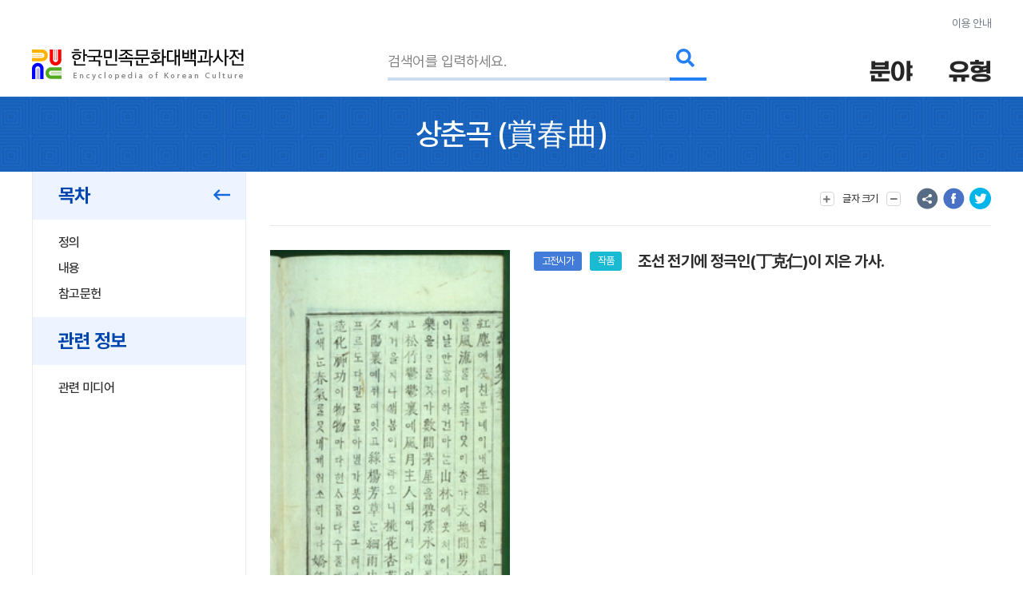

--- FILE ---
content_type: text/html; charset=utf-8
request_url: https://www.google.com/recaptcha/api2/anchor?ar=1&k=6LcoUyEjAAAAAMzUR534N0qC1GhpghxRauRFkStf&co=aHR0cHM6Ly9lbmN5a29yZWEuYWtzLmFjLmtyOjQ0Mw..&hl=en&v=N67nZn4AqZkNcbeMu4prBgzg&size=invisible&sa=submit&anchor-ms=20000&execute-ms=30000&cb=8xaxboqh0tp7
body_size: 48621
content:
<!DOCTYPE HTML><html dir="ltr" lang="en"><head><meta http-equiv="Content-Type" content="text/html; charset=UTF-8">
<meta http-equiv="X-UA-Compatible" content="IE=edge">
<title>reCAPTCHA</title>
<style type="text/css">
/* cyrillic-ext */
@font-face {
  font-family: 'Roboto';
  font-style: normal;
  font-weight: 400;
  font-stretch: 100%;
  src: url(//fonts.gstatic.com/s/roboto/v48/KFO7CnqEu92Fr1ME7kSn66aGLdTylUAMa3GUBHMdazTgWw.woff2) format('woff2');
  unicode-range: U+0460-052F, U+1C80-1C8A, U+20B4, U+2DE0-2DFF, U+A640-A69F, U+FE2E-FE2F;
}
/* cyrillic */
@font-face {
  font-family: 'Roboto';
  font-style: normal;
  font-weight: 400;
  font-stretch: 100%;
  src: url(//fonts.gstatic.com/s/roboto/v48/KFO7CnqEu92Fr1ME7kSn66aGLdTylUAMa3iUBHMdazTgWw.woff2) format('woff2');
  unicode-range: U+0301, U+0400-045F, U+0490-0491, U+04B0-04B1, U+2116;
}
/* greek-ext */
@font-face {
  font-family: 'Roboto';
  font-style: normal;
  font-weight: 400;
  font-stretch: 100%;
  src: url(//fonts.gstatic.com/s/roboto/v48/KFO7CnqEu92Fr1ME7kSn66aGLdTylUAMa3CUBHMdazTgWw.woff2) format('woff2');
  unicode-range: U+1F00-1FFF;
}
/* greek */
@font-face {
  font-family: 'Roboto';
  font-style: normal;
  font-weight: 400;
  font-stretch: 100%;
  src: url(//fonts.gstatic.com/s/roboto/v48/KFO7CnqEu92Fr1ME7kSn66aGLdTylUAMa3-UBHMdazTgWw.woff2) format('woff2');
  unicode-range: U+0370-0377, U+037A-037F, U+0384-038A, U+038C, U+038E-03A1, U+03A3-03FF;
}
/* math */
@font-face {
  font-family: 'Roboto';
  font-style: normal;
  font-weight: 400;
  font-stretch: 100%;
  src: url(//fonts.gstatic.com/s/roboto/v48/KFO7CnqEu92Fr1ME7kSn66aGLdTylUAMawCUBHMdazTgWw.woff2) format('woff2');
  unicode-range: U+0302-0303, U+0305, U+0307-0308, U+0310, U+0312, U+0315, U+031A, U+0326-0327, U+032C, U+032F-0330, U+0332-0333, U+0338, U+033A, U+0346, U+034D, U+0391-03A1, U+03A3-03A9, U+03B1-03C9, U+03D1, U+03D5-03D6, U+03F0-03F1, U+03F4-03F5, U+2016-2017, U+2034-2038, U+203C, U+2040, U+2043, U+2047, U+2050, U+2057, U+205F, U+2070-2071, U+2074-208E, U+2090-209C, U+20D0-20DC, U+20E1, U+20E5-20EF, U+2100-2112, U+2114-2115, U+2117-2121, U+2123-214F, U+2190, U+2192, U+2194-21AE, U+21B0-21E5, U+21F1-21F2, U+21F4-2211, U+2213-2214, U+2216-22FF, U+2308-230B, U+2310, U+2319, U+231C-2321, U+2336-237A, U+237C, U+2395, U+239B-23B7, U+23D0, U+23DC-23E1, U+2474-2475, U+25AF, U+25B3, U+25B7, U+25BD, U+25C1, U+25CA, U+25CC, U+25FB, U+266D-266F, U+27C0-27FF, U+2900-2AFF, U+2B0E-2B11, U+2B30-2B4C, U+2BFE, U+3030, U+FF5B, U+FF5D, U+1D400-1D7FF, U+1EE00-1EEFF;
}
/* symbols */
@font-face {
  font-family: 'Roboto';
  font-style: normal;
  font-weight: 400;
  font-stretch: 100%;
  src: url(//fonts.gstatic.com/s/roboto/v48/KFO7CnqEu92Fr1ME7kSn66aGLdTylUAMaxKUBHMdazTgWw.woff2) format('woff2');
  unicode-range: U+0001-000C, U+000E-001F, U+007F-009F, U+20DD-20E0, U+20E2-20E4, U+2150-218F, U+2190, U+2192, U+2194-2199, U+21AF, U+21E6-21F0, U+21F3, U+2218-2219, U+2299, U+22C4-22C6, U+2300-243F, U+2440-244A, U+2460-24FF, U+25A0-27BF, U+2800-28FF, U+2921-2922, U+2981, U+29BF, U+29EB, U+2B00-2BFF, U+4DC0-4DFF, U+FFF9-FFFB, U+10140-1018E, U+10190-1019C, U+101A0, U+101D0-101FD, U+102E0-102FB, U+10E60-10E7E, U+1D2C0-1D2D3, U+1D2E0-1D37F, U+1F000-1F0FF, U+1F100-1F1AD, U+1F1E6-1F1FF, U+1F30D-1F30F, U+1F315, U+1F31C, U+1F31E, U+1F320-1F32C, U+1F336, U+1F378, U+1F37D, U+1F382, U+1F393-1F39F, U+1F3A7-1F3A8, U+1F3AC-1F3AF, U+1F3C2, U+1F3C4-1F3C6, U+1F3CA-1F3CE, U+1F3D4-1F3E0, U+1F3ED, U+1F3F1-1F3F3, U+1F3F5-1F3F7, U+1F408, U+1F415, U+1F41F, U+1F426, U+1F43F, U+1F441-1F442, U+1F444, U+1F446-1F449, U+1F44C-1F44E, U+1F453, U+1F46A, U+1F47D, U+1F4A3, U+1F4B0, U+1F4B3, U+1F4B9, U+1F4BB, U+1F4BF, U+1F4C8-1F4CB, U+1F4D6, U+1F4DA, U+1F4DF, U+1F4E3-1F4E6, U+1F4EA-1F4ED, U+1F4F7, U+1F4F9-1F4FB, U+1F4FD-1F4FE, U+1F503, U+1F507-1F50B, U+1F50D, U+1F512-1F513, U+1F53E-1F54A, U+1F54F-1F5FA, U+1F610, U+1F650-1F67F, U+1F687, U+1F68D, U+1F691, U+1F694, U+1F698, U+1F6AD, U+1F6B2, U+1F6B9-1F6BA, U+1F6BC, U+1F6C6-1F6CF, U+1F6D3-1F6D7, U+1F6E0-1F6EA, U+1F6F0-1F6F3, U+1F6F7-1F6FC, U+1F700-1F7FF, U+1F800-1F80B, U+1F810-1F847, U+1F850-1F859, U+1F860-1F887, U+1F890-1F8AD, U+1F8B0-1F8BB, U+1F8C0-1F8C1, U+1F900-1F90B, U+1F93B, U+1F946, U+1F984, U+1F996, U+1F9E9, U+1FA00-1FA6F, U+1FA70-1FA7C, U+1FA80-1FA89, U+1FA8F-1FAC6, U+1FACE-1FADC, U+1FADF-1FAE9, U+1FAF0-1FAF8, U+1FB00-1FBFF;
}
/* vietnamese */
@font-face {
  font-family: 'Roboto';
  font-style: normal;
  font-weight: 400;
  font-stretch: 100%;
  src: url(//fonts.gstatic.com/s/roboto/v48/KFO7CnqEu92Fr1ME7kSn66aGLdTylUAMa3OUBHMdazTgWw.woff2) format('woff2');
  unicode-range: U+0102-0103, U+0110-0111, U+0128-0129, U+0168-0169, U+01A0-01A1, U+01AF-01B0, U+0300-0301, U+0303-0304, U+0308-0309, U+0323, U+0329, U+1EA0-1EF9, U+20AB;
}
/* latin-ext */
@font-face {
  font-family: 'Roboto';
  font-style: normal;
  font-weight: 400;
  font-stretch: 100%;
  src: url(//fonts.gstatic.com/s/roboto/v48/KFO7CnqEu92Fr1ME7kSn66aGLdTylUAMa3KUBHMdazTgWw.woff2) format('woff2');
  unicode-range: U+0100-02BA, U+02BD-02C5, U+02C7-02CC, U+02CE-02D7, U+02DD-02FF, U+0304, U+0308, U+0329, U+1D00-1DBF, U+1E00-1E9F, U+1EF2-1EFF, U+2020, U+20A0-20AB, U+20AD-20C0, U+2113, U+2C60-2C7F, U+A720-A7FF;
}
/* latin */
@font-face {
  font-family: 'Roboto';
  font-style: normal;
  font-weight: 400;
  font-stretch: 100%;
  src: url(//fonts.gstatic.com/s/roboto/v48/KFO7CnqEu92Fr1ME7kSn66aGLdTylUAMa3yUBHMdazQ.woff2) format('woff2');
  unicode-range: U+0000-00FF, U+0131, U+0152-0153, U+02BB-02BC, U+02C6, U+02DA, U+02DC, U+0304, U+0308, U+0329, U+2000-206F, U+20AC, U+2122, U+2191, U+2193, U+2212, U+2215, U+FEFF, U+FFFD;
}
/* cyrillic-ext */
@font-face {
  font-family: 'Roboto';
  font-style: normal;
  font-weight: 500;
  font-stretch: 100%;
  src: url(//fonts.gstatic.com/s/roboto/v48/KFO7CnqEu92Fr1ME7kSn66aGLdTylUAMa3GUBHMdazTgWw.woff2) format('woff2');
  unicode-range: U+0460-052F, U+1C80-1C8A, U+20B4, U+2DE0-2DFF, U+A640-A69F, U+FE2E-FE2F;
}
/* cyrillic */
@font-face {
  font-family: 'Roboto';
  font-style: normal;
  font-weight: 500;
  font-stretch: 100%;
  src: url(//fonts.gstatic.com/s/roboto/v48/KFO7CnqEu92Fr1ME7kSn66aGLdTylUAMa3iUBHMdazTgWw.woff2) format('woff2');
  unicode-range: U+0301, U+0400-045F, U+0490-0491, U+04B0-04B1, U+2116;
}
/* greek-ext */
@font-face {
  font-family: 'Roboto';
  font-style: normal;
  font-weight: 500;
  font-stretch: 100%;
  src: url(//fonts.gstatic.com/s/roboto/v48/KFO7CnqEu92Fr1ME7kSn66aGLdTylUAMa3CUBHMdazTgWw.woff2) format('woff2');
  unicode-range: U+1F00-1FFF;
}
/* greek */
@font-face {
  font-family: 'Roboto';
  font-style: normal;
  font-weight: 500;
  font-stretch: 100%;
  src: url(//fonts.gstatic.com/s/roboto/v48/KFO7CnqEu92Fr1ME7kSn66aGLdTylUAMa3-UBHMdazTgWw.woff2) format('woff2');
  unicode-range: U+0370-0377, U+037A-037F, U+0384-038A, U+038C, U+038E-03A1, U+03A3-03FF;
}
/* math */
@font-face {
  font-family: 'Roboto';
  font-style: normal;
  font-weight: 500;
  font-stretch: 100%;
  src: url(//fonts.gstatic.com/s/roboto/v48/KFO7CnqEu92Fr1ME7kSn66aGLdTylUAMawCUBHMdazTgWw.woff2) format('woff2');
  unicode-range: U+0302-0303, U+0305, U+0307-0308, U+0310, U+0312, U+0315, U+031A, U+0326-0327, U+032C, U+032F-0330, U+0332-0333, U+0338, U+033A, U+0346, U+034D, U+0391-03A1, U+03A3-03A9, U+03B1-03C9, U+03D1, U+03D5-03D6, U+03F0-03F1, U+03F4-03F5, U+2016-2017, U+2034-2038, U+203C, U+2040, U+2043, U+2047, U+2050, U+2057, U+205F, U+2070-2071, U+2074-208E, U+2090-209C, U+20D0-20DC, U+20E1, U+20E5-20EF, U+2100-2112, U+2114-2115, U+2117-2121, U+2123-214F, U+2190, U+2192, U+2194-21AE, U+21B0-21E5, U+21F1-21F2, U+21F4-2211, U+2213-2214, U+2216-22FF, U+2308-230B, U+2310, U+2319, U+231C-2321, U+2336-237A, U+237C, U+2395, U+239B-23B7, U+23D0, U+23DC-23E1, U+2474-2475, U+25AF, U+25B3, U+25B7, U+25BD, U+25C1, U+25CA, U+25CC, U+25FB, U+266D-266F, U+27C0-27FF, U+2900-2AFF, U+2B0E-2B11, U+2B30-2B4C, U+2BFE, U+3030, U+FF5B, U+FF5D, U+1D400-1D7FF, U+1EE00-1EEFF;
}
/* symbols */
@font-face {
  font-family: 'Roboto';
  font-style: normal;
  font-weight: 500;
  font-stretch: 100%;
  src: url(//fonts.gstatic.com/s/roboto/v48/KFO7CnqEu92Fr1ME7kSn66aGLdTylUAMaxKUBHMdazTgWw.woff2) format('woff2');
  unicode-range: U+0001-000C, U+000E-001F, U+007F-009F, U+20DD-20E0, U+20E2-20E4, U+2150-218F, U+2190, U+2192, U+2194-2199, U+21AF, U+21E6-21F0, U+21F3, U+2218-2219, U+2299, U+22C4-22C6, U+2300-243F, U+2440-244A, U+2460-24FF, U+25A0-27BF, U+2800-28FF, U+2921-2922, U+2981, U+29BF, U+29EB, U+2B00-2BFF, U+4DC0-4DFF, U+FFF9-FFFB, U+10140-1018E, U+10190-1019C, U+101A0, U+101D0-101FD, U+102E0-102FB, U+10E60-10E7E, U+1D2C0-1D2D3, U+1D2E0-1D37F, U+1F000-1F0FF, U+1F100-1F1AD, U+1F1E6-1F1FF, U+1F30D-1F30F, U+1F315, U+1F31C, U+1F31E, U+1F320-1F32C, U+1F336, U+1F378, U+1F37D, U+1F382, U+1F393-1F39F, U+1F3A7-1F3A8, U+1F3AC-1F3AF, U+1F3C2, U+1F3C4-1F3C6, U+1F3CA-1F3CE, U+1F3D4-1F3E0, U+1F3ED, U+1F3F1-1F3F3, U+1F3F5-1F3F7, U+1F408, U+1F415, U+1F41F, U+1F426, U+1F43F, U+1F441-1F442, U+1F444, U+1F446-1F449, U+1F44C-1F44E, U+1F453, U+1F46A, U+1F47D, U+1F4A3, U+1F4B0, U+1F4B3, U+1F4B9, U+1F4BB, U+1F4BF, U+1F4C8-1F4CB, U+1F4D6, U+1F4DA, U+1F4DF, U+1F4E3-1F4E6, U+1F4EA-1F4ED, U+1F4F7, U+1F4F9-1F4FB, U+1F4FD-1F4FE, U+1F503, U+1F507-1F50B, U+1F50D, U+1F512-1F513, U+1F53E-1F54A, U+1F54F-1F5FA, U+1F610, U+1F650-1F67F, U+1F687, U+1F68D, U+1F691, U+1F694, U+1F698, U+1F6AD, U+1F6B2, U+1F6B9-1F6BA, U+1F6BC, U+1F6C6-1F6CF, U+1F6D3-1F6D7, U+1F6E0-1F6EA, U+1F6F0-1F6F3, U+1F6F7-1F6FC, U+1F700-1F7FF, U+1F800-1F80B, U+1F810-1F847, U+1F850-1F859, U+1F860-1F887, U+1F890-1F8AD, U+1F8B0-1F8BB, U+1F8C0-1F8C1, U+1F900-1F90B, U+1F93B, U+1F946, U+1F984, U+1F996, U+1F9E9, U+1FA00-1FA6F, U+1FA70-1FA7C, U+1FA80-1FA89, U+1FA8F-1FAC6, U+1FACE-1FADC, U+1FADF-1FAE9, U+1FAF0-1FAF8, U+1FB00-1FBFF;
}
/* vietnamese */
@font-face {
  font-family: 'Roboto';
  font-style: normal;
  font-weight: 500;
  font-stretch: 100%;
  src: url(//fonts.gstatic.com/s/roboto/v48/KFO7CnqEu92Fr1ME7kSn66aGLdTylUAMa3OUBHMdazTgWw.woff2) format('woff2');
  unicode-range: U+0102-0103, U+0110-0111, U+0128-0129, U+0168-0169, U+01A0-01A1, U+01AF-01B0, U+0300-0301, U+0303-0304, U+0308-0309, U+0323, U+0329, U+1EA0-1EF9, U+20AB;
}
/* latin-ext */
@font-face {
  font-family: 'Roboto';
  font-style: normal;
  font-weight: 500;
  font-stretch: 100%;
  src: url(//fonts.gstatic.com/s/roboto/v48/KFO7CnqEu92Fr1ME7kSn66aGLdTylUAMa3KUBHMdazTgWw.woff2) format('woff2');
  unicode-range: U+0100-02BA, U+02BD-02C5, U+02C7-02CC, U+02CE-02D7, U+02DD-02FF, U+0304, U+0308, U+0329, U+1D00-1DBF, U+1E00-1E9F, U+1EF2-1EFF, U+2020, U+20A0-20AB, U+20AD-20C0, U+2113, U+2C60-2C7F, U+A720-A7FF;
}
/* latin */
@font-face {
  font-family: 'Roboto';
  font-style: normal;
  font-weight: 500;
  font-stretch: 100%;
  src: url(//fonts.gstatic.com/s/roboto/v48/KFO7CnqEu92Fr1ME7kSn66aGLdTylUAMa3yUBHMdazQ.woff2) format('woff2');
  unicode-range: U+0000-00FF, U+0131, U+0152-0153, U+02BB-02BC, U+02C6, U+02DA, U+02DC, U+0304, U+0308, U+0329, U+2000-206F, U+20AC, U+2122, U+2191, U+2193, U+2212, U+2215, U+FEFF, U+FFFD;
}
/* cyrillic-ext */
@font-face {
  font-family: 'Roboto';
  font-style: normal;
  font-weight: 900;
  font-stretch: 100%;
  src: url(//fonts.gstatic.com/s/roboto/v48/KFO7CnqEu92Fr1ME7kSn66aGLdTylUAMa3GUBHMdazTgWw.woff2) format('woff2');
  unicode-range: U+0460-052F, U+1C80-1C8A, U+20B4, U+2DE0-2DFF, U+A640-A69F, U+FE2E-FE2F;
}
/* cyrillic */
@font-face {
  font-family: 'Roboto';
  font-style: normal;
  font-weight: 900;
  font-stretch: 100%;
  src: url(//fonts.gstatic.com/s/roboto/v48/KFO7CnqEu92Fr1ME7kSn66aGLdTylUAMa3iUBHMdazTgWw.woff2) format('woff2');
  unicode-range: U+0301, U+0400-045F, U+0490-0491, U+04B0-04B1, U+2116;
}
/* greek-ext */
@font-face {
  font-family: 'Roboto';
  font-style: normal;
  font-weight: 900;
  font-stretch: 100%;
  src: url(//fonts.gstatic.com/s/roboto/v48/KFO7CnqEu92Fr1ME7kSn66aGLdTylUAMa3CUBHMdazTgWw.woff2) format('woff2');
  unicode-range: U+1F00-1FFF;
}
/* greek */
@font-face {
  font-family: 'Roboto';
  font-style: normal;
  font-weight: 900;
  font-stretch: 100%;
  src: url(//fonts.gstatic.com/s/roboto/v48/KFO7CnqEu92Fr1ME7kSn66aGLdTylUAMa3-UBHMdazTgWw.woff2) format('woff2');
  unicode-range: U+0370-0377, U+037A-037F, U+0384-038A, U+038C, U+038E-03A1, U+03A3-03FF;
}
/* math */
@font-face {
  font-family: 'Roboto';
  font-style: normal;
  font-weight: 900;
  font-stretch: 100%;
  src: url(//fonts.gstatic.com/s/roboto/v48/KFO7CnqEu92Fr1ME7kSn66aGLdTylUAMawCUBHMdazTgWw.woff2) format('woff2');
  unicode-range: U+0302-0303, U+0305, U+0307-0308, U+0310, U+0312, U+0315, U+031A, U+0326-0327, U+032C, U+032F-0330, U+0332-0333, U+0338, U+033A, U+0346, U+034D, U+0391-03A1, U+03A3-03A9, U+03B1-03C9, U+03D1, U+03D5-03D6, U+03F0-03F1, U+03F4-03F5, U+2016-2017, U+2034-2038, U+203C, U+2040, U+2043, U+2047, U+2050, U+2057, U+205F, U+2070-2071, U+2074-208E, U+2090-209C, U+20D0-20DC, U+20E1, U+20E5-20EF, U+2100-2112, U+2114-2115, U+2117-2121, U+2123-214F, U+2190, U+2192, U+2194-21AE, U+21B0-21E5, U+21F1-21F2, U+21F4-2211, U+2213-2214, U+2216-22FF, U+2308-230B, U+2310, U+2319, U+231C-2321, U+2336-237A, U+237C, U+2395, U+239B-23B7, U+23D0, U+23DC-23E1, U+2474-2475, U+25AF, U+25B3, U+25B7, U+25BD, U+25C1, U+25CA, U+25CC, U+25FB, U+266D-266F, U+27C0-27FF, U+2900-2AFF, U+2B0E-2B11, U+2B30-2B4C, U+2BFE, U+3030, U+FF5B, U+FF5D, U+1D400-1D7FF, U+1EE00-1EEFF;
}
/* symbols */
@font-face {
  font-family: 'Roboto';
  font-style: normal;
  font-weight: 900;
  font-stretch: 100%;
  src: url(//fonts.gstatic.com/s/roboto/v48/KFO7CnqEu92Fr1ME7kSn66aGLdTylUAMaxKUBHMdazTgWw.woff2) format('woff2');
  unicode-range: U+0001-000C, U+000E-001F, U+007F-009F, U+20DD-20E0, U+20E2-20E4, U+2150-218F, U+2190, U+2192, U+2194-2199, U+21AF, U+21E6-21F0, U+21F3, U+2218-2219, U+2299, U+22C4-22C6, U+2300-243F, U+2440-244A, U+2460-24FF, U+25A0-27BF, U+2800-28FF, U+2921-2922, U+2981, U+29BF, U+29EB, U+2B00-2BFF, U+4DC0-4DFF, U+FFF9-FFFB, U+10140-1018E, U+10190-1019C, U+101A0, U+101D0-101FD, U+102E0-102FB, U+10E60-10E7E, U+1D2C0-1D2D3, U+1D2E0-1D37F, U+1F000-1F0FF, U+1F100-1F1AD, U+1F1E6-1F1FF, U+1F30D-1F30F, U+1F315, U+1F31C, U+1F31E, U+1F320-1F32C, U+1F336, U+1F378, U+1F37D, U+1F382, U+1F393-1F39F, U+1F3A7-1F3A8, U+1F3AC-1F3AF, U+1F3C2, U+1F3C4-1F3C6, U+1F3CA-1F3CE, U+1F3D4-1F3E0, U+1F3ED, U+1F3F1-1F3F3, U+1F3F5-1F3F7, U+1F408, U+1F415, U+1F41F, U+1F426, U+1F43F, U+1F441-1F442, U+1F444, U+1F446-1F449, U+1F44C-1F44E, U+1F453, U+1F46A, U+1F47D, U+1F4A3, U+1F4B0, U+1F4B3, U+1F4B9, U+1F4BB, U+1F4BF, U+1F4C8-1F4CB, U+1F4D6, U+1F4DA, U+1F4DF, U+1F4E3-1F4E6, U+1F4EA-1F4ED, U+1F4F7, U+1F4F9-1F4FB, U+1F4FD-1F4FE, U+1F503, U+1F507-1F50B, U+1F50D, U+1F512-1F513, U+1F53E-1F54A, U+1F54F-1F5FA, U+1F610, U+1F650-1F67F, U+1F687, U+1F68D, U+1F691, U+1F694, U+1F698, U+1F6AD, U+1F6B2, U+1F6B9-1F6BA, U+1F6BC, U+1F6C6-1F6CF, U+1F6D3-1F6D7, U+1F6E0-1F6EA, U+1F6F0-1F6F3, U+1F6F7-1F6FC, U+1F700-1F7FF, U+1F800-1F80B, U+1F810-1F847, U+1F850-1F859, U+1F860-1F887, U+1F890-1F8AD, U+1F8B0-1F8BB, U+1F8C0-1F8C1, U+1F900-1F90B, U+1F93B, U+1F946, U+1F984, U+1F996, U+1F9E9, U+1FA00-1FA6F, U+1FA70-1FA7C, U+1FA80-1FA89, U+1FA8F-1FAC6, U+1FACE-1FADC, U+1FADF-1FAE9, U+1FAF0-1FAF8, U+1FB00-1FBFF;
}
/* vietnamese */
@font-face {
  font-family: 'Roboto';
  font-style: normal;
  font-weight: 900;
  font-stretch: 100%;
  src: url(//fonts.gstatic.com/s/roboto/v48/KFO7CnqEu92Fr1ME7kSn66aGLdTylUAMa3OUBHMdazTgWw.woff2) format('woff2');
  unicode-range: U+0102-0103, U+0110-0111, U+0128-0129, U+0168-0169, U+01A0-01A1, U+01AF-01B0, U+0300-0301, U+0303-0304, U+0308-0309, U+0323, U+0329, U+1EA0-1EF9, U+20AB;
}
/* latin-ext */
@font-face {
  font-family: 'Roboto';
  font-style: normal;
  font-weight: 900;
  font-stretch: 100%;
  src: url(//fonts.gstatic.com/s/roboto/v48/KFO7CnqEu92Fr1ME7kSn66aGLdTylUAMa3KUBHMdazTgWw.woff2) format('woff2');
  unicode-range: U+0100-02BA, U+02BD-02C5, U+02C7-02CC, U+02CE-02D7, U+02DD-02FF, U+0304, U+0308, U+0329, U+1D00-1DBF, U+1E00-1E9F, U+1EF2-1EFF, U+2020, U+20A0-20AB, U+20AD-20C0, U+2113, U+2C60-2C7F, U+A720-A7FF;
}
/* latin */
@font-face {
  font-family: 'Roboto';
  font-style: normal;
  font-weight: 900;
  font-stretch: 100%;
  src: url(//fonts.gstatic.com/s/roboto/v48/KFO7CnqEu92Fr1ME7kSn66aGLdTylUAMa3yUBHMdazQ.woff2) format('woff2');
  unicode-range: U+0000-00FF, U+0131, U+0152-0153, U+02BB-02BC, U+02C6, U+02DA, U+02DC, U+0304, U+0308, U+0329, U+2000-206F, U+20AC, U+2122, U+2191, U+2193, U+2212, U+2215, U+FEFF, U+FFFD;
}

</style>
<link rel="stylesheet" type="text/css" href="https://www.gstatic.com/recaptcha/releases/N67nZn4AqZkNcbeMu4prBgzg/styles__ltr.css">
<script nonce="xj44ubdeIHdr6VZB6pT1mQ" type="text/javascript">window['__recaptcha_api'] = 'https://www.google.com/recaptcha/api2/';</script>
<script type="text/javascript" src="https://www.gstatic.com/recaptcha/releases/N67nZn4AqZkNcbeMu4prBgzg/recaptcha__en.js" nonce="xj44ubdeIHdr6VZB6pT1mQ">
      
    </script></head>
<body><div id="rc-anchor-alert" class="rc-anchor-alert"></div>
<input type="hidden" id="recaptcha-token" value="[base64]">
<script type="text/javascript" nonce="xj44ubdeIHdr6VZB6pT1mQ">
      recaptcha.anchor.Main.init("[\x22ainput\x22,[\x22bgdata\x22,\x22\x22,\[base64]/[base64]/[base64]/ZyhXLGgpOnEoW04sMjEsbF0sVywwKSxoKSxmYWxzZSxmYWxzZSl9Y2F0Y2goayl7RygzNTgsVyk/[base64]/[base64]/[base64]/[base64]/[base64]/[base64]/[base64]/bmV3IEJbT10oRFswXSk6dz09Mj9uZXcgQltPXShEWzBdLERbMV0pOnc9PTM/bmV3IEJbT10oRFswXSxEWzFdLERbMl0pOnc9PTQ/[base64]/[base64]/[base64]/[base64]/[base64]\\u003d\x22,\[base64]\\u003d\\u003d\x22,\x22R3/CuMKmJ8KLfsKiPU4UwopGw7ocS8O0wqzCssOqwqt/[base64]/ecOGDsK4NBhzcg/ChMKtMsOewrMBOBwwDcOjwqZcLcORO8OEHsKCwq/DlMO6wqsEe8OEIg7CszLDmGXCsm7CnkldwoEpR2gOcsKOwrrDp0PDojIHw4PCgFnDtsOkZcKHwqNOwqvDucKRwosTwrrCmsKFw4JAw5hbwrLDiMOQw7vCnSLDlyfClcOmfR7CuMKdBMOOwr/ColjDqMKWw5JdT8KYw7EZL8O9a8KrwrcsM8KAw5XDlcOuVAXCpm/DsVQywrUAcH9+JSrDp2PCs8OJPz9Bw6kSwo17w47Dn8Kkw5kiBsKYw7pPwpAHwrnCjCvDu33ClcKcw6XDv2zCusOawp7Crz3ChsOjdcK4Lw7CqDTCkVfDpsOcNFRnwr/DqcO6w5NSSANMwrfDq3fDlsKXZTTCmMOIw7DCtsKgwqXCnsKrwpMWwrvCrEjCiD3CrVbDicK+OBjDpsK9CsOMZMOgG3Rrw4LCnX3DpBMBw7zCpsOmwpVhCcK8Lx1hHMK8w5AwwqfClsOdJsKXcRtBwr/Du1/Dmko4CRPDjMOIwp9Lw4BcwpfCkmnCucOUYcOSwq4bJsOnDMKZw5TDpWEGAMODQ2fCjhHDpTwOXMOiw5PDsn8iUMK0wr9ADsO2XBjCtMKAIsKnRcO0CyjCncOTC8OsIkcQaFvDnMKML8KnwrlpA0xSw5UNU8K3w7/DpcOnNsKdwqZSQ0/DonDCmUtdJMKeMcOdw4fDvjvDpsKHEcOACF3Cl8ODCXMueDDCjAXCisOgw4/DgzbDl2VLw4x6XCI9Am1SacK7wp7Dqg/Cgh7DjsOGw6cNwpBvwp47ZcK7YcOWw7V/DQcDfF7DgG4FbsO3wrZDwr/CicO3SsKdwqbCo8ORwoPCtcOPPsKJwqFqTMOJwqDCtMOwwrDDjcOnw6s2N8K6bsOEw7PDi8KPw5llwoLDgMO7fwQ8EyJIw7Z/dlYNw7g9w7cUS33CjMKzw7JnwrVBSg/CpsOAQzHCkwIKworClMK7fQnDmToAwqTDkcK5w4zDtsKcwo8CwrxDBkQtKcOmw7vDggTCj2NpTTPDqsOXfsOCwr7DscKUw7TCqMK2w4jCiQBRwoFGD8KOZcKDw7LCrls2wp4LTcKsA8Oqw7rCm8O/wqtmE8OSwqcEJcKNXilcw6LChcOZwoHDrB43cV1AXMKrw53CviFUw5VdZcOewpNYdMO+w5zDl15kwr8GwqJnwogLwqrCqQXCncKiKBjCjXnDmcOnC0rDv8K4TybCpMORZ1sSw7/CnkLDk8OoScKkQxnCksKYw6LDrcKowrrDlnE3UEB7bcKiKmcOwo1GRcOjwqVNAlpAw63ChjEBPQ5zw6jChMOHGcOjwrV+w6tAw6kJwpTDpFxMCxJxABt6GlnCpsK8Z3JcLFXDlFjDoC3DtsO9BXFlFncNRMK3wo/DmGhMATsSwpPCiMOnCsOBw4g8WsONBXQ4FXTCpMKGJDjCuwlpa8KHw6nDgsKyLMKrL8O2BB7DgsOWwoPDqiLCoCBuV8Kswr7DhcOnw4hxw7Aow6PCrGTDuhJXJ8OiwonCo8K4f0R0VsOtw7hzwoHDkm7Ci8K/ZnwUw7ESwpRpfcOfSlxNV8OSZcOXw4vChTFBwpthwo7Dsk4ywoQEw43DhsKSVcOSw7jDl3RUw519AQY6w4fDjMKRw5rDucKDdlfDvDTCu8K7RFwePlHDosKDPsO6QRYuFFwzRmXDvsKORV8sUVJUwqvCvX/[base64]/DnsKmJiXDvjXCrcOqAMKPZxTDksK+OWsUay4iXMOZYhU+w4sPfsK/w6AYw7DCjF1OwoDDkcKpwoPDs8K0I8OdfSgDYTYnXHzDrsKlGhhQIsOjXmLCgsKqwqHDgEobw4nCh8OUbQs4wp41H8KwV8K2bj3CvcKawogOOGzDr8OyGcK/w7gWwpfDtzfCtTHDhytpw5MlwqTDrMO0wpo8PlfDvcOmwrHDlDlZw4DDncKxLcKIw7zDpDrDscOKwrvChcKAwojDiMO1wp7Dj3rDssO/w41/[base64]/CoyXCijVDwpLCu2rClCPCsmFuwplTcG8pD8K/D8K/[base64]/[base64]/LcO2w5XCjMKHAUVVwpR7NyzCoxnDm8KRw5YswoR/w5DDgVrCucKTw4bDocOdIjlaw77DuWbCkcKyAjPDocOOYcKWwqPComfCiMKfUsKsHiXDsilWwofDnsKndcO+wpzClcOMw5/[base64]/[base64]/[base64]/wqoEGMOuwpopRwHDoz/DjcKIwr1YLcKKw6Rmw6giwolEw7ZywpVtw53Dl8K1EFfCiVJCw61ywpHDu0XDu35Xw5Fuwq5zw5w+wqDDhno6ScKUcMK1w43CrMO2w7dJwrTDpsO3wq/DtncBwpcHw43DjybCnl/DggnCqFPCgcOGw6nDmsO0GmQawpQfwqHCnnzDk8O9w6fDikpxC2TDiMO9bVgaAsKiYQ8QwprCuzjCkcKbNnbCrcOjb8O5w5PCk8OHw6/DsMKmwrjCrHofwr09ecO1w5VfwpEmwqfCglrCk8OWNDnDtcOXeVzCnMOBN3AjBcOoYsOwwpTCiMO6wqjDq0hLd1vDgsKjwqZvwpLDllvCmcK/[base64]/[base64]/Cq3rCtsKkwqbDjsKkVRPCjQzClBFEYFjDtlTCuSLCgsOrSgjDs8KZwrnDoFBfwpZHw4LCh0nCk8KAOMK1w4/DsMOLw77CslRhwr7DlQhxw4fCsMKEwonClHBNwr7CrVLCsMK1LsKEwoTCsFNEwrhQUF/[base64]/CncKYw4dXwoZPYMO6AMKZwoo/w50Twr3Dt03Co8KQKihswr/Dhz/CvEfCrnHDkg/DtDzCm8ONwoFXfMOzfyNQJcKIQcK5RhBeDCjCpgHDjMKPw7bCnDEJwpkWVGQVwpUQwrB6w7jCtGHCl1lMw5YOXEzCgMKXw4nCusOFGElXTcOKGWUKw4NyTcKNYcKudsOiw6omw6TDv8KIw4RVw6p0WcK4wpbCun3DixFnw7zDmMOhOsK0wqFLLlXCkjnCk8KLRMO/JsKmbRLCs1c/NMKjw6DCo8Opwp5QwqzClcKXOcKSGlNiCMKOEjUvbmTCncK4w6Axw6fDlArDjsOfYMK6w6JBdMKLw4fDk8K+HSvCi0vCj8KnfcOWw5TCrRrDvxUGH8OXIsKVwp7DiQjDlMKAwqfDusKKwp0DIzjCnMKZLUo7LcKLwrILw7QSw77CvBJkwps5wo/CgyctXF1FBnLCrsO/esO/VAALw6NKMMORwq8sT8OzwrNzw4DCkCQCacOZEkxGZcObUFLDlmnCgcORNQTCjiZ5woIPTG8sw6PDjVLDr1poTFcGw7rCjBdawr4nwr9Kw7ZhOMK3w6PDrnLDl8ORw4LDj8OEw79JBsO/wpUpw7IMwq4HW8O0EMOuw67Ds8K7w63DiUzCrMOlwpnDicKew6FReE4GwobCoETDkMKHbUElfsOZHFRvw7DCl8Krw7rCjRNywqYUw6RSwrPDoMK4Jk4sw5LDkcKsdMOgw5QEBATCvMKrNggew7BeccK1wpvDpxrCkA/CscOEHQnDgMKlw7TCvsOSXmrCncOswoIeQWjClMOjwpxuwqXDk2dhTCTDmTDCrcO9TSjCscOcI1FyFsOlDcKkeMOxwos6wq/[base64]/DlUHDjD7CtWvDtH9uZxwHN8KcOxnDmVDDkmLDr8Kew7jDqsOnMsK2wr8JY8KcN8OEw43Cn2bCkhpwPMKcwp4/[base64]/CscOJw5zCg8O1SDAqw6F5AMKWw5rDhjTCv8OjwrMuw5tCG8O/UsKrSFbCvsK6woHDmhYsVX0Uw7saasOsw7LCuMOwVnlZw7MTAMOQVFbDusK/wppwQ8OicVnDlMOIBMKDIQ0iTsKOIwYxOiY+wqTDqsOuN8O6wrZ8SATCqEXDgcKjQT4yw54gPMOidgLDh8K8ChIew5jCgsKZHmVYDcKZwqRmNg8nJ8K9WVHCpQjDrzR7BhjDoCMkw69zwqciIRwLB1bDj8O8wot0ZsO/FSVJLMKBI2NZwrsqwrXDknZ5cXfCii3DjcKfMMKGwqTCrj5IRMOHwqRwfcKeJQjDgXRDLkJVIn3CmMOtw6PDlcK8w4jDjMOHU8K7ZmoQwqfCrUVmw4w7ScKjOGrCg8KOwoHCtsOlw6zDqsOoAsKbAsOrw6jCqCvChMK2w4NJaGhxwpjDp8OKWcO/AMK4JsOtwp4hGmEwYwgffmbDoVLDgFnCpcOYwqrCiW/[base64]/DjsOUQ8KDwqIGw4QSw7BGEMKxwrhGwpkUTVTCpWfDu8O+CsKOw6vDgBDDoTh9Ky/[base64]/w70mMkXCs8OgwpXDkMORNzrDp8K/wr/DlzkMw5w+w7Q4w4ZoAWpSw7PDhcKXcDxLw6luWAJ1D8KUYMOVwqwVdXLDhsODenTCmTg2NMOfH2rClMOlLcKwSjhjTlfDucKIT3xIw7PCshLCtMO0Ix3CvsOfDn5Jw7xzwowFw54sw4VlasOpLGfDucOGOsOOAS9awo3Duw7CjsOvw7tfw5EjXsOQw6s/w6JLw7nDiMOSwolvMFx9w6rDhsOjf8KJXzrCnC1TwqfCgsK3w7ZDDR9VwoHDpsO1aAFRwqnDgsKJbMOxwqDDsjtjKn/[base64]/DlnvCnsKTXcO/NMK1OMKtbMO7w5JMw47CmsKrw7TCqMOdw57Dt8OjFiQtw4NAcMOoGw7DmMKuPVXDkEoGfMKePcKncsKiw6N7w7sKw4F9w4xrAm4hVCnCqVscw4DDvcKoZnPDnRrDgcKHwolswp/ChUzDk8OdTsOFNDcaXMOUYcKxLxHDiWbDjnRgesKew5DDvcKiwrfDsSDDmMO6w7TDpGrCuyxmw7kPw54uwrp2w57Dk8Kgw4TDt8OUwpY+aiIrNkDCosOEwpInbMKOdkkBw7UBw5rCosOwwr4Yw7oHwr/[base64]/Z8KNMg/Drn3Cu8KIw5UOQG7DuGZ4w6zDucKjwpjCrcOTw7LDvcOIw6kiw73CoTrCv8OzT8OZwqtxw5RDw4dXBcOEZUvCphpSw5zCh8OeZ2XCoSBuwrYlMsOZw4XCnX3CkcOTMzTDgsKVdUbDrMOXOAXCuzXDgloGdsORw4cow6zCkzfDqcKTw7/DicKkZsKbwpBrwo/DssOSwr1Zw7/CscOzUMOew5QyVsOhYiomw7nClMKBwq0rNF3DiFnDrQ4DeS1swpLCmMOuwqfCn8KpEcKtw4fDjHYUHcKOwpRiwqnCrsK6exHCjcKvw57CoCsiw4fCl1d+wq9gKcKBw4w+CsOPYsK/AMOxOMOhw6/[base64]/[base64]/[base64]/Du3AfH2TDrjMAZMOzWsKyKsOsw6XDtMKdNwkJcMKXUg3DksKnwrBrT0Q6ccK3HStXw6vCj8OaQ8O3CcKDw5nDrcOgG8KnHsKpw4bCiMKiwq1pw5/DuG4jMShlQ8KwRMKCVFXDrcOkw6xVXzMSw7/DlsKjacKiPUzCl8OkdmZzwpMFC8KQLcKXw4Ikw5Y6a8OEw6Byw4MOwqnDhsOKMzYGCcOgYzTCgmXCrMOFwrFqwq08wqg3w6jDksOZwoHCnnvDiynCr8OgSMKxHg90a2PDmFXDs8KRFFF8SRxzHU/ChTsqen4qw7vCkMKGPMK+Bwgbw4zDuWDDlSTDuMO7w6XCvTkGTcOgwpInV8KjQSLConLCkcOcwpYmwqHCtVLCoMOxGUsZw6TCm8OtT8OfR8O7wpjChRDCsXYzeXrCj8ORwqbDlcKUFFfDvcOFwpXDshtoRm3CgMOqGMK/[base64]/DGdvLANtwplGZiLDvMKUD8OEXcKuTMKwwpnDq8OEcFZpMjXCocOXC1/DlWTDjSBIw79jLMOlwpVFw6rCiUxjw5HDnsKcwrR4bsKOwovCs2jDvMOnw55uBwwhwrDClsKgwpPDqTgPdUEWO0/CqsKqwqPCgMOcwppyw540w4PChsOlw51RdW/[base64]/DhcKbakbDlcKJZMKfJRvCkcOmGBtsw5vDiMKcecOEY1vDpSnDmsKQw4nDkEsUIEIlwqpfwq8swoPClWDDj8Kow6rDkTYELCcxwrRZA000IzTDmsOtbMOpMkttPDbDp8KpA3TDsMK6TEbDvMO+J8O0wowvw6JeURbCgcKPwrzCvMOsw7jDo8O/wrPDgMOQwpnCuMKSScOTSCPDjnDCt8OvRsOkwoIIVjNUCCXDpy0ZfmPClzNwwrYwXWkIDsKDwpPDiMOGwpzCnTLDplDCil5uYsOWJcKAwotrYXjCiGMCwpt4wqrDsSFiwonDlwzDiScQZyHDljvDjRZkw5gzTcKAKcKACRzDpMOTwp/DmcOfwr7DqcO1WsKzfMKBw55owp/[base64]/[base64]/J2JEO8KbKGwOwo4Mw6PDgcO+URbDukR9w77CscOGw6Icwp/DiMO0wp/Dh23CpitkwqrCgcOcw58RWHc4w7k1w6Zgw47Dp3sGbHnCuhTDrxpIEDpoIsOORUQvw5hzT1ogczHDoAAAwr3Dg8OCw5kmH1PDoBInw74DwprDqn5jAMKANgd3w6wnO8O5wo5Lw73CoHZ4wrLCnMOdYRbCtS/CoXt0wo9gFsKIw7pEwqXCkcKowpPChBxlPMKuCMOOaDLDgzTCocKQwqJjHsOfw5MzFsOVw4lZw7tSAcKtWn7Du1rDrcKqegQ/[base64]/CjsOuw7fCny/[base64]/CtcO3H25Qw75hfS/CuMKBwpVEw7MdIsKdw6tYw4/CgcOGw49NEU5zCA3DkMKAOyvCpsKUw7XCnMK5w5gzIsO2Qy9UNDzCkMONwqlybk3DocK2w5d7djw9wpcSIhnCpA/CoBQEw67DsTDCuMKeJMKyw6sfw7MMYA4NYCtZw6nCrSNpw4rDpQnDii44XjHCsMKxaR/ClMK0XcKiwplAwqXDm1c+w4MQw54Fw4zCksO/KFLCr8KZwqzDnBPDm8KKw6XDhsOyA8K8wr3CsBIPGMOyw5VVOG4uwpTDpTbCpBo9UR3CgkjCnhVHdMKeUAQgw48Gw75lwofCnDnDmw3ClsOafXZPNsOMWR/DtnwMJQ4qwqrDgMOXAy5MVsKhf8Kew50Aw6jDv8Oew4xMOyBJIVV3DsOLbcKDUMOFHRTDmn/DhjbCmwFUPh8Kwp1dEFzDhFsyA8KrwrBaRcOxw69Ywp43w5HCnsK4wpvDhxTDok7DtRJew6t+wpnDvcOtwpHCkmIJwoXDlGPCuMKbw6IxwrXCi2bDpE1BTTJZHk3DksO2wpFtwpjChRTDgMOaw50pw6vDuMOOIsOdJsKkHDLCp3UHw63CnsKgwpTDmcO2QcO/Pg5EwotcFV7Dq8OUwrBkwp/CnHbDoXDDkcOWYcO6w6IAw5BlQ2/CtWfDrwdJbTLCrn/DpMK6MTfDj3p3w4nCkcOvw5/CkC9Jw7hIAm3CqTJVw7rDiMOTRsOUZDkvKV/CvSjCj8Ojw7jDv8OHw47Cp8OIw5JDwrbCusOyX0MkwrBuw6LColTDksK/w5BWacK2w7Q2O8Opw6MJw5VWAl/DosORJcOEcsKAwrLDrcOPw6FTWXU6wqjDgmJbCFTCq8O0Hy9kw4nDscK6wrBGUsKvMT5iRsKyXcO3wonCnsOsXcKWwq3CsMOuMcKPJcOPGy1Bw7EbWCU5YcOTPUZTdxnCk8Kbw5YIM0R9OMOow6TCozQNDgdCQ8KSw7fCnsOiwpPChcO1KMOdw4/DhcK3YHjCiMO9w7fCscKtwoJ+YcOawrzColLDuTHCsMOGw73Dg1vDiWsVXExJw4pBM8KxF8KKw4EOw6A1wrfCicOpwqY2w4jDnmA/[base64]/DhTrCksOuw5zCnMKzwqnDosOsVzPCnsKmGDosL8KawqjDuiURQ20OVcKNJ8KUc3vChWrCtcKMICfCpsOwEcK8RcKbwrd5NcO8esOhCiNoN8KNwqtsYk/[base64]/DgMK/[base64]/CnCRSTMOUwqPDhMOrwqYpwrDDvH7DlsObWMKRKXAUbFzCmMOsw6fDs8Kkw5XDtzPChF5XwotFQcKiwpPCuRHChsKWNcKBQGTCkMO+Vh8lwpvCrcOrHEbCkTljwqbDgW1/CHFnRGJMw6A+WnRsw5/[base64]/CsMKQwpjDv28kPsKeJzHDrXzCs8ODAHojw4AQTsKowpvCiyBFSy82wrHDlDXCjMK6w6/CoCfChMKZJDPDrFc2w6x/wqjCuU7CrMO/wqjCiMKqRGkLKMOscl0+w5LDtcOJZBUow7sfwrnCo8KHOEc0AMKXwoMqDMK6FHoFw4PDjcOdwr5tTMOiYMKGwpQ3w6szTcO8w4sqw7HClsOnEVfCsMK7w6F3woB4w4/Cp8KGKhVrAsOdD8KHTHXDqAfCjMOnwrE6wog4wofDnm55dV/[base64]/Q2R2w6ZAwqM3H8K+w4/CiMK9THPCoMOUw7NTwqosw50ldRjDtsOKwrhBw6TDsAfChWDCt8OfE8KOdw9aQRpjw6LDkQIRw7jCr8KowqLDrCtSFEnCu8OZDsKIwqRiVGUBaMKxNcOOIylKek3DkMOTQ194wq5mwr8nE8KKw7TDnsOkDcKyw6YLSsOswo7CiEjDlDRPFVJcKcORw7k/wo1sI30pw6bDuWvDiMOkIMOrAT/CtsKWw74Yw5MNY8KTNlzDhwHDr8OkwpAPQsKNViQ6w5fCi8Ktw756w7DDrcK+dsOtEkkIwqFFGl5xwrtywrzCmCXDkC7CvcKZwqrDrMKGKzTDuMKgDzxSw5bDvQg0wqM9SzJAw5PCgcOKw6TDj8KZe8Kfwq3CosOzdcONaMODMMO8wrUkd8OFM8K0DsO0FkDCsm/CiU3CvsOUHgLCpsK+J1bDtsO6EsKoSMKUKsKrwrfDqg7Di8ODwqIVFMK/VMOfQ0QJWsODw5zCuMKNw58XwpjDlwDCmcOEJhTDssKndX9NworDncKewoFHwpHClBjDn8KNw6Fkw4bCq8KiF8OEw6I7QB04NULCm8KyEMKNwqjCnVvDg8KNw7/CtsK4wrDDgyEPCAXCvybCkXIABSpAwposWMODLlZNwoPCoTPDpEnCp8KICMKWwp4tUcKbwq/DumXDghQewqvCgsKzfi4Awp7Dthh3fcKHVXDCmsOZFcO2wqk/wpgUwoIRw6rDuBzCoMOmw6U2w5bDksKQw5l3JjHCun/Ci8O/w7Nzw6fCjWHCk8O0wp7Cmx0GfcKCwoEkw7QEw7s3UFXDgyhza2PDqcOCwqXCoDpfwowxwokIwoHCgMORTMK7BG3DtMOUw7rDvMOLBcKlNCbDsRMbRMKxECx2w4zDmFTCuMOfwrtIMzEkw6EKw7XCp8O+wrvDhsKvw68vDcOfw4kYwr/DqsOpC8KHwq8eUwrCgRLDrMOewp3Dumsjw6pnWsOCwpPDmcKiQMOCw49Uw5DCoEYZCCIUGVc1OgbDosOXwrxZDmjDpcOrKwDChU5+wq/DnsOdw5rDisKrGCpyOxQqMU1JS1fDocOUHQsfw5fDgAjDtcK6DHBKwokawpVbwrvCpMKkw5odT1RUGsOdUXYtw7lBbsOYOxrCuMK2wophwpDDhsOCTsKSwrbCr3/CjGBEwozDp8OIw6TDkFzDtsOTwoPCo8OBK8KQP8KpQcKDwpDDmsO1IcKNw6vCq8Ohwo0CahTDq3bDkmpDw7p3JsOlwr18AMOIw7QjRcKIAcObwokGwqBIcQrDkMKaYSzDui7ChQLCh8KUMcOdwpY+wqPDgFZoGBMNw6Uawqk8SMOyeVXDg0R/Z0/Dg8KwwohCQcK/LMKbwpEDCsOYw5dqMmQHw4HDjsKSYgDDusOmwqnCncK+FTQIw6AlOEB6Ex/CoTRxaABBwoLCmhUYbjkPUMOlwp3CrMK0wpzDvCdkBgHDk8KwJMKVRsOcw5HCm2Qlwr8hZEXDgFUlw4nCpD8Aw4bDvSLCs8KnfMODw5gZw7p2w4QXwoxfwoxew7nDrW0UHMKUKcOoQi7DhTbCgBx6dCU/woJ7w6EEw5Vqw4w2w4bCtcKxZ8KiwrzCmQFPw7oawojCnmcEwplHw5DCncOSBS3CqR5SIsO8woB4wopMw6LCsnnCpcKow7snNXNlwoQDw6p9wqgOBXo8wrHCtsKeHcOow4TCs2E3wpc1UhZKw5DCtMK+w6dRw6DDuRwMwpzDhCIjasKUCMKNw5rCpG9Gwo/DhDUKXkTCpTEGw78Vw7XCtwJgwrcrAg7ClcO+wpXCunPDvMOSwrUEE8OjbsK5cT8OwqDDnADCkcKZUjhuRD8majrCoVwmXFQyw7E/XC0Sf8KRwo8EwqTCpcO/w6HDoMORBSEVwojCvcORD3Rnw5XDnEcuesKTNVdlXC/DpMOWw7XCksOuTcO2cFwjwptGSRvCgcKxAGTCtcOyFcKvbXXDisKuKyMHEcOTW0XCn8OnZcKXwp/[base64]/EBLCnA7DhgBWw7bDgksUbsOlw5Ixwo/CsD3DoTHDo8KvwpVNNFEMd8OQDjbCucOTRiHDpMObw41gwrEzXsOQw7d/ecOfcjJZbMKMwp/[base64]/[base64]/IsO0w47CoSAIwpTCoVA7wpwZw4fCqRYTZcODLsOJccOBZcKIwoYFA8KBHC/DjMOGDMKRw69YWHPDnsKTw4/Dgh3Csn4CRyhqRmgmwrbDqWXCqibDisKsck/Cqi3CqH/DgiXCpcKywpM1wp4jQk4LwoPCu0Ftw53DlcKEw5/DkAcvw6HCs1BzQER/w59zA8KKw63CtWbChULDjcOTw5QBwptoQMOnw6XCvik0w75RN1UBwqNXPQAwY0VswpMsSsODCcKPLCg7TsKdNSvCjCXDkzTCkMKXw7bCqcKDwqM5woEdb8OpcsOxHS4/wrtTwrxoNBDDt8K6I1ZkwovDgGTCsgvCkUzDrTTDscKXw5BlwqBTw7JMcxnCq33CnTfDpcKXRSQGKcKqe2F4bhzDp0AOAnPCjn53XsO4wosvWSE9b23DpcKlWBV3wqzCtiDDosKaw4pMBknDh8O6E1PDnWIedcKUV1w3w4/DjknDt8K8w5Zfw6cSJcOEdVXCn8KJwqh1dFzDhcKISAnDp8KSXsOJwpvCgA0swoTCn0EFw44nCsKpGVHCnlLDmRfCqsK3AsOcwqggZMOLL8OcNsOZM8KyfVvCuhhEW8KkbMKKfyMOwpbDh8OYwoItA8OAbljDncKKw6/Cg3JuecOqwrUZwog+w4nDtn4RHsKowp1DIcO+wo0nbUVAw5nDhcKcGcKzwq/Dl8K8DcKUHlDDvcO9w4lEwp7DpMO5woXCqMKZGMKQLkE3w7o5Q8KIbMO1cx0IwrUFHSXDq2A6Owglw7bCrcKVwrJ9w7DDt8KgX17ChBzCpMKuOcOAw57CvEDCosOJNMOTNsO4R156w4FxQMK+HcOIHMKww6/CuyDDosKEw6sRIsOxZX/DvExlwrQlEcOAKCddbMOGwqtHDGfCpmvCiX7CpxTDlFZrwoAxw6/DkDDCiyIUwo9ywoHCtxfCosKnWFvCjn3ClsOGwrbDkMKXEHnDoMKRw7sFwrLDvcKmw5vDhmNNEREsw5EIw485FxfCrDJQwrfCs8OdSxddAsKBw7jCi3o3wphdXMOowo0JSHLCl3/DrcOmccKlDmYJDcKYwoAvw5XCpltyIFFGXRp8w7PDh0o5w501wrFFJlzDlcOUwoTCsQkbecKVHsKhwqkVOH5EwqkuG8KdJcK0ZmlEMDfDqMKLwqDClsKGIcO9w6rCj3d9wr/DrcK3d8KawohkwpjDgRo7wprCgsOiAcO4I8KHwqnCs8KPHcKzwoFCw7/[base64]/Cjk9uwoFeRMKRwrdHV0wMwpnDuVklfyXDgiLCisOEaV9Xw47ComHDv1E2wot1wrjCjsOQwpRIYsKfCMKEWMOHw4RpwqnCuTMAJsKyNsKJw7nCocKqwqHDiMKxKcKuw6LDh8Ovw5bCpsK5w4Qnwog6bBQyG8KBw4DDi8OvMl5YVn4+w4AvOGbCqcO/FsObw5/CisODw6TDuMO+McOiLTfDocKhNsOIfSPDhsKOwqZ4wpLDgMO5w4XDhwzCpSnDn8KzZTzDjUDDq2F9wqnClsOlw78owpzCu8KhN8KXwoLCu8KHwpl0WcKxw6nDiR/DhGTDlifDvj/[base64]/Cu8Kww6TDjcKjE8KQbjHCqcKow7rCgz7DrxLDvMKZwpbDmhxAw7gtw7Zbwo3DusOpYB15QRnCtcK9NDLCucKsw7PDrlkYw4LDvULDicK+wpbCmFfCoCxpDVM1w5TDukHCoX1jdsOPwpsJMyPDuTgzUMORw6nCi1Y7wqPCrcOLag/CtnbDpMOTHcKtelnCnMKePS0AXzMIcmxZwpbCrxfCiTN2w5zClwbCuW5tBcKTwobDmx3DkXlcw7XDmMKDNC3CmsKldsOqGQwjZR7CuSt/wqMBw6XDgC/DrTQPwpHDrcKKQcKMLMKlw5nDn8Kzw6lcL8OhD8KRG1zCrirDhmZwJBvCq8Opwq0acmpew6/DrH0YZCjCmGQeMMKzS1dAw4XCrC/[base64]/DvBjDhDLDi8OcwrPCjMKcw6MaUMK+w6hfLFzDi1/[base64]/[base64]/DtCHDs19aSU/CmMOeEcO4YcO2w5sHw4cEZsOba3lbwo7DksOgw6PCtMObGGg5GMOsbsKSw7/DrMOFIMKKMcK2w592KMOef8OxRcOXIsKQQsOJwq7CizJzwpRuasKoUXMBPMKZwpnDrgXCsnJsw7fCjn7Cg8K8w5vDlxLCtsOVworDk8K2ecO9DizCvcKVLsKzAjxQW3FQKgvCi0AZw7rCvH/[base64]/CucKnw5BZADbDmMKWHsKtAEhrw5Z/UU0/Ih4uw7d9d15jwoYuw7EHZ8OFw6A0T8Oewp/DiWMkQ8OgwoDCrsOcZ8ORT8OCbV7Ds8Kqwrciw6hZwrhhYsOrw4s/wpfCo8KHJ8KsP0LCusKdwpHDi8K5dsO7B8OEw7wfwoM9bh40wrfDrcO/woPDnxnDncO9w5hgw4vCrXfCpBdgf8O2wqvDmB9oJnbDmHIbAMOlOMKuWsKcBxDCpyAPw7PDvsOlBBnDvE8VZMKyPcKnwphAf3XDllAXwoHCj2lBw4DDiUgCWMK/SMOAKHzCrcKqwofDpznChXgoC8Oqw4bDn8O2KAvCpsKJZcO1w64iZXbDjW4Kw6zDs29aw7J2w7Z6w7rCncOkwpTCu15jwoXDvQ1UA8KVc1AibcO1WlA+wr1Dw58eA2jDnlXCmMKzw4dVw7HCj8Ogw6x0wrJpw65Hw6bChMOOT8K/OiFsTADCjcKjw6wjwqnDrsOYwpk8f0JDQRZnw50WfMOJw7g1YcKfNiJawpnChsODw7zDvENVwqkIwoDCoVTDtzFHEcKjw7TDssOfwqpXEj/[base64]/DnMO1w6kEwpYBIj0DaTHChSHDk3PDpnDCnMKQHsKEwrPDrizChnkAw5IVMsKxLUvCjcKDw6TCisOVLsKCaCh9wrJiwqwlw6F1wrELVcKMJwc9KRJ0e8OMO37ClMKcw4hLwr/[base64]/DqyPDtUvDo8ObJ8O+AMOdwpHCicOOPhl0wqvCtcOZNhlMw67CncOLwrnCqcKxVcK/Sgddw58Pw7QLwoPCgMKMw581BivCo8Kyw68lRCU5w4Itb8KvOw7Cpmp3aUROw7BAEsOFYsKBw4gFwoZHTMKNATVtwqghwr7DvMKJBVtzw7LDgcKJw7/DmcKNM0HDsSMow47DkQobOcO+HWBHbV7DmRLCoTNcw75lEUlrwqVTSsO5WCRUw7XDvC/DoMKiw4NxwpLDrcOewrzClAYbLMKewqrCrsKlP8KReADCizvDqG/DicOFdcK1w64SwrTDqQc5wrd0w7vColYGw5DDg0TDqcKWwonDqsK0CMKLHn98w5vDrictPMK5wrsvw61zw6xbLxMFTcKbwqdXNnImwol4wpXDlSkTZsODUygnFlrClFvDqh1Ywrp/w5DDlcOVIcKDeVZddcK6ZsOiwqQmwo5hHBXDuyZnHMKyT3/Dm27DpsOzwq8RZ8KbdMOqwqRgwoNqw5PDgjlvw5Yiw7FBQ8OiGQEhw5PCisOJLRjDu8OLw5R4wq5awqk3SnDDtFrDsnXCmCUjNgtkbcKAKsKUw7IxAAbDn8Kfw5fDs8KDAGfCk2rCr8OOT8OiYwjDmsK7w60IwrofwqfDvzcQw6zDjADCjcK/[base64]/[base64]/[base64]/w6LDlFzDksK4wp3DgxvDrAs2wqgaFnXCsmdGw5rCtVTCqBnDq8OKw53DjMOPF8Oew7kWwoAMdSZ9HVEZw4lLw4jCiXvCkcOywqDChsKXwrLCjMKjf19tPx8SCwJbJmPCnsKtwo8Jw497McKgecOiw4PCscOyMsOgwr/CknclRsOAB3XDlAEUw7bDvDXCkGQ9E8OAw5gCw4HCv01iaiLDicKsw5IqAMKEw5jCpcOCSsOgwr0GfiTClknDnUBNw4TCtHkQUcKFK0jDtwNdw6V6dcK2LsKkKsKJV0QHw60dwpAsw617w6E2w6/Doxx6fVQwYcKjw6BtacOcwqDDvcKjNsKtw6XCvGUbJ8OEVsKXaSTCgQBywqVpw5TChTkMbhsRw4fCh2F/wqltNcKcPMOsJXsUFxM5wrLCt2BRwovCl3HDr2XDocKgfk3CoHQFQMOPw4Mqw5gzDsOkIW4GU8Otb8Ktw4pqw7o+FRtNRsObw6TCgsOuPsOGZj/CosOgOsKRwpLDi8OUw5kPwoHDmcOrwqRuIRMjwq/[base64]/CrsODDMKHbsOuw7lswqnDq8KOwqtUw6fChA8YIMK/O8OEbxPCncK5EnHCvsOPw6ESw75BwpEOdsOFRcK6w4MuwojClC7Dk8O0wp3CkMOESD1ew4BTWsKrV8OMfMObbcK5dy/CkTUjwp/DqsKbwqzCrkB9ccKVU147ecOKw651wpd4KmDDowpEwrtmw7DCiMKcw50OFsOCwo/ClcOxNk/CuMKhwpBJw7xcw540PMKqw5VDwpl/[base64]/SsOjw7rDs0JAHCTDtcOMwp7Ds8KuY8Kew5lfcSfCqcOcZnMBwrPCtcKmw6B4w7ovw6/[base64]/DsnIGwr3ChcKQXMOxZsOTCMO9acO0d8KGfsO5fh9YRcK+AwJrC38gwos9asOYw5fCoMO7w4LCn1PDgR/DlsO0U8Koc3F3wpEbSAJwDMOVw40XLsK/w5HDqMK6bUIPA8ONwqzDuVwswrbDmhfDpCcGw7M0Swsfwp7Dl1FOI2nClRoww53CjTfDkHAJw5Y1ScOfw6bCvD/DhsKew5Aow6zCqk0XwrZiccOCU8KTbcKUXmjDrAVbAVAkMcO/BAwow5jDhB7DmcK6w5/CkMKCVhpyw6hIw7hff30SwrHDgzbCt8O2F1jCrXfCp3PCgsK7M1gpUVgEwpLCucObM8KnwpPCssKMLsKlUcOvaTrDrMOoEFrCp8OOFQtBw6sbQgRtwrV/w5UDf8O3wrUmwpDCnMOiwpInI0rCpE12LnHDulPDksKIw5PDlcOwBcOIwo/[base64]/Dpng9UsK6bmzCsR1sG8KXJMKIw43CtjnDh30Dwp88wppUw7FAw4HDisKvw4PDvMK/RDvDlj00d2hMTTZawp4FwqUewpN+w7dPCibClk/CgMOuwqcDw7lww6fDhkUmw6TCgA/DvMK0w73CkFrCthPChcOPOR9aCcORw5QkwobCq8Otw4w7w6dowpJxRMOEwp3DjsKjBFLCn8OvwowVw4XDrjEdwqnCj8K0PVJjXxXDsDpDe8ODcGLDocOQworDhXLCncOww7/Cv8KOwrAqPsKic8KQW8OvwpjDuhlQwqtZwr7DtGA9D8KdYsKHejDCrVocZsKqwqTDm8KrPQwbBW3DtV7CvFrCpn4dH8OhG8OgBk3DtWHDjTHCkE/[base64]/CtE3CrHbDu8O6w7PDssK0SmrDvjXCnsOWw6bDiMKLw5sGHDzClDotAnrCk8OTGmnCt0fCgsO7wpXCmRM1RjZ1w6vDqHrCgzNkGVd0w7TDrA19fQhnUsKpbMOOICfClMKHYMOLw4QmakhhwrHDocO9A8K/[base64]/DhjIWAcOvwqp3wokTQcK9aMKmwofDv2cna2N+e2vDhXTDv2nDm8Olwq/DhMKYNcKfA19kwpzDmgIGE8K9w7TCqmIxDWfChA5uwol0F8K/W2/CgsO9BcK5NCJcUlATFsOqVHDCn8OTwrQ5DVNjwrzCo0Bew6TDrcOXUzATbwEOw6BiwrLCtcO6w4nCj1DDtsOMF8O9w4/CuT7DtVLDjB9PRMO7VTDDpcKad8OhwrIMw6fCgyXCmMO4w4B+wqM/wpDCp2InUsKsDS4GwrBLwoQuwqPCmVMPZcK9wr9Wwr/DlsKkw4LDjHR4CVfDscOJwpkMw4PDliR/[base64]/DncOfcMK7FnhPO1Mzd11RwrFAO37DlMOtwrAMLxALw5ctLGjCrsOiwobCkW/DlcKkUsO7JcOfwqNFYcOGdiwSdHEeVi3DsQLDk8O/cMKIwrbCgcK6d1LCq8KaRVTDuMOWAXwrKMKRPcOPwrPDqHHDi8KOw4zDqsO7wpbDo2JhLSs9w547WW/CjsKcw6xow6w0w7NHwrPCtsKmdzoNw74uw5TCkVvCmcObOMOyUcOjwp7DvMOcdQA7wo8aX3A7J8KWw7/CoRTDvcKKwqtkdcKqDAEbw57DvXrDghbCtjnDl8O/wp4yeMOkwqXCrcKRacKCwqttw7PCsGLDlsOocMKQwrsqwpxifxkLwrrCq8OwQAprwqRnw5fCiT5awqQCSmIAw4pwwoPDl8KCN0RsdA/DucOBw6dhQcKPwqbDlsOcIcKQIsOkG8KwJxTCh8KywpXDhMKwHx4RcX/CuWxrwqvDpFTCtcOUMMOJU8OwUUZPGcK5wrbDr8OCw69VNsOJfcKEY8OkJcKQwq5uwpQMw7/CqksKwqTDpGZ9wq/Chix3w5HDoEVTTSpTSsK4w7kTNsKtGcOqNcOoD8OdF2Q5wrA\\u003d\x22],null,[\x22conf\x22,null,\x226LcoUyEjAAAAAMzUR534N0qC1GhpghxRauRFkStf\x22,0,null,null,null,1,[21,125,63,73,95,87,41,43,42,83,102,105,109,121],[7059694,762],0,null,null,null,null,0,null,0,null,700,1,null,0,\[base64]/76lBhnEnQkZnOKMAhnM8xEZ\x22,0,0,null,null,1,null,0,0,null,null,null,0],\x22https://encykorea.aks.ac.kr:443\x22,null,[3,1,1],null,null,null,1,3600,[\x22https://www.google.com/intl/en/policies/privacy/\x22,\x22https://www.google.com/intl/en/policies/terms/\x22],\x220tkzYbip5i9RtxrPPt9vSRA1uvM1grrmr9+G0gDMSrk\\u003d\x22,1,0,null,1,1769696428852,0,0,[174,105,127],null,[39,179],\x22RC-k1j58NINwTyz3g\x22,null,null,null,null,null,\x220dAFcWeA4ac6Lt7pBp-7whccbQ3dI949lN2VNsOj_ECVD5atZlvpTLNC5TpPpRTa-DNsv9e03jWs-qy6wB0eyTiGeJCMdmuKkB-w\x22,1769779229103]");
    </script></body></html>

--- FILE ---
content_type: text/html; charset=utf-8
request_url: https://www.google.com/recaptcha/api2/anchor?ar=1&k=6LcoUyEjAAAAAMzUR534N0qC1GhpghxRauRFkStf&co=aHR0cHM6Ly9lbmN5a29yZWEuYWtzLmFjLmtyOjQ0Mw..&hl=en&v=N67nZn4AqZkNcbeMu4prBgzg&size=invisible&sa=submit&anchor-ms=20000&execute-ms=30000&cb=vqeddvvuuw0w
body_size: 48328
content:
<!DOCTYPE HTML><html dir="ltr" lang="en"><head><meta http-equiv="Content-Type" content="text/html; charset=UTF-8">
<meta http-equiv="X-UA-Compatible" content="IE=edge">
<title>reCAPTCHA</title>
<style type="text/css">
/* cyrillic-ext */
@font-face {
  font-family: 'Roboto';
  font-style: normal;
  font-weight: 400;
  font-stretch: 100%;
  src: url(//fonts.gstatic.com/s/roboto/v48/KFO7CnqEu92Fr1ME7kSn66aGLdTylUAMa3GUBHMdazTgWw.woff2) format('woff2');
  unicode-range: U+0460-052F, U+1C80-1C8A, U+20B4, U+2DE0-2DFF, U+A640-A69F, U+FE2E-FE2F;
}
/* cyrillic */
@font-face {
  font-family: 'Roboto';
  font-style: normal;
  font-weight: 400;
  font-stretch: 100%;
  src: url(//fonts.gstatic.com/s/roboto/v48/KFO7CnqEu92Fr1ME7kSn66aGLdTylUAMa3iUBHMdazTgWw.woff2) format('woff2');
  unicode-range: U+0301, U+0400-045F, U+0490-0491, U+04B0-04B1, U+2116;
}
/* greek-ext */
@font-face {
  font-family: 'Roboto';
  font-style: normal;
  font-weight: 400;
  font-stretch: 100%;
  src: url(//fonts.gstatic.com/s/roboto/v48/KFO7CnqEu92Fr1ME7kSn66aGLdTylUAMa3CUBHMdazTgWw.woff2) format('woff2');
  unicode-range: U+1F00-1FFF;
}
/* greek */
@font-face {
  font-family: 'Roboto';
  font-style: normal;
  font-weight: 400;
  font-stretch: 100%;
  src: url(//fonts.gstatic.com/s/roboto/v48/KFO7CnqEu92Fr1ME7kSn66aGLdTylUAMa3-UBHMdazTgWw.woff2) format('woff2');
  unicode-range: U+0370-0377, U+037A-037F, U+0384-038A, U+038C, U+038E-03A1, U+03A3-03FF;
}
/* math */
@font-face {
  font-family: 'Roboto';
  font-style: normal;
  font-weight: 400;
  font-stretch: 100%;
  src: url(//fonts.gstatic.com/s/roboto/v48/KFO7CnqEu92Fr1ME7kSn66aGLdTylUAMawCUBHMdazTgWw.woff2) format('woff2');
  unicode-range: U+0302-0303, U+0305, U+0307-0308, U+0310, U+0312, U+0315, U+031A, U+0326-0327, U+032C, U+032F-0330, U+0332-0333, U+0338, U+033A, U+0346, U+034D, U+0391-03A1, U+03A3-03A9, U+03B1-03C9, U+03D1, U+03D5-03D6, U+03F0-03F1, U+03F4-03F5, U+2016-2017, U+2034-2038, U+203C, U+2040, U+2043, U+2047, U+2050, U+2057, U+205F, U+2070-2071, U+2074-208E, U+2090-209C, U+20D0-20DC, U+20E1, U+20E5-20EF, U+2100-2112, U+2114-2115, U+2117-2121, U+2123-214F, U+2190, U+2192, U+2194-21AE, U+21B0-21E5, U+21F1-21F2, U+21F4-2211, U+2213-2214, U+2216-22FF, U+2308-230B, U+2310, U+2319, U+231C-2321, U+2336-237A, U+237C, U+2395, U+239B-23B7, U+23D0, U+23DC-23E1, U+2474-2475, U+25AF, U+25B3, U+25B7, U+25BD, U+25C1, U+25CA, U+25CC, U+25FB, U+266D-266F, U+27C0-27FF, U+2900-2AFF, U+2B0E-2B11, U+2B30-2B4C, U+2BFE, U+3030, U+FF5B, U+FF5D, U+1D400-1D7FF, U+1EE00-1EEFF;
}
/* symbols */
@font-face {
  font-family: 'Roboto';
  font-style: normal;
  font-weight: 400;
  font-stretch: 100%;
  src: url(//fonts.gstatic.com/s/roboto/v48/KFO7CnqEu92Fr1ME7kSn66aGLdTylUAMaxKUBHMdazTgWw.woff2) format('woff2');
  unicode-range: U+0001-000C, U+000E-001F, U+007F-009F, U+20DD-20E0, U+20E2-20E4, U+2150-218F, U+2190, U+2192, U+2194-2199, U+21AF, U+21E6-21F0, U+21F3, U+2218-2219, U+2299, U+22C4-22C6, U+2300-243F, U+2440-244A, U+2460-24FF, U+25A0-27BF, U+2800-28FF, U+2921-2922, U+2981, U+29BF, U+29EB, U+2B00-2BFF, U+4DC0-4DFF, U+FFF9-FFFB, U+10140-1018E, U+10190-1019C, U+101A0, U+101D0-101FD, U+102E0-102FB, U+10E60-10E7E, U+1D2C0-1D2D3, U+1D2E0-1D37F, U+1F000-1F0FF, U+1F100-1F1AD, U+1F1E6-1F1FF, U+1F30D-1F30F, U+1F315, U+1F31C, U+1F31E, U+1F320-1F32C, U+1F336, U+1F378, U+1F37D, U+1F382, U+1F393-1F39F, U+1F3A7-1F3A8, U+1F3AC-1F3AF, U+1F3C2, U+1F3C4-1F3C6, U+1F3CA-1F3CE, U+1F3D4-1F3E0, U+1F3ED, U+1F3F1-1F3F3, U+1F3F5-1F3F7, U+1F408, U+1F415, U+1F41F, U+1F426, U+1F43F, U+1F441-1F442, U+1F444, U+1F446-1F449, U+1F44C-1F44E, U+1F453, U+1F46A, U+1F47D, U+1F4A3, U+1F4B0, U+1F4B3, U+1F4B9, U+1F4BB, U+1F4BF, U+1F4C8-1F4CB, U+1F4D6, U+1F4DA, U+1F4DF, U+1F4E3-1F4E6, U+1F4EA-1F4ED, U+1F4F7, U+1F4F9-1F4FB, U+1F4FD-1F4FE, U+1F503, U+1F507-1F50B, U+1F50D, U+1F512-1F513, U+1F53E-1F54A, U+1F54F-1F5FA, U+1F610, U+1F650-1F67F, U+1F687, U+1F68D, U+1F691, U+1F694, U+1F698, U+1F6AD, U+1F6B2, U+1F6B9-1F6BA, U+1F6BC, U+1F6C6-1F6CF, U+1F6D3-1F6D7, U+1F6E0-1F6EA, U+1F6F0-1F6F3, U+1F6F7-1F6FC, U+1F700-1F7FF, U+1F800-1F80B, U+1F810-1F847, U+1F850-1F859, U+1F860-1F887, U+1F890-1F8AD, U+1F8B0-1F8BB, U+1F8C0-1F8C1, U+1F900-1F90B, U+1F93B, U+1F946, U+1F984, U+1F996, U+1F9E9, U+1FA00-1FA6F, U+1FA70-1FA7C, U+1FA80-1FA89, U+1FA8F-1FAC6, U+1FACE-1FADC, U+1FADF-1FAE9, U+1FAF0-1FAF8, U+1FB00-1FBFF;
}
/* vietnamese */
@font-face {
  font-family: 'Roboto';
  font-style: normal;
  font-weight: 400;
  font-stretch: 100%;
  src: url(//fonts.gstatic.com/s/roboto/v48/KFO7CnqEu92Fr1ME7kSn66aGLdTylUAMa3OUBHMdazTgWw.woff2) format('woff2');
  unicode-range: U+0102-0103, U+0110-0111, U+0128-0129, U+0168-0169, U+01A0-01A1, U+01AF-01B0, U+0300-0301, U+0303-0304, U+0308-0309, U+0323, U+0329, U+1EA0-1EF9, U+20AB;
}
/* latin-ext */
@font-face {
  font-family: 'Roboto';
  font-style: normal;
  font-weight: 400;
  font-stretch: 100%;
  src: url(//fonts.gstatic.com/s/roboto/v48/KFO7CnqEu92Fr1ME7kSn66aGLdTylUAMa3KUBHMdazTgWw.woff2) format('woff2');
  unicode-range: U+0100-02BA, U+02BD-02C5, U+02C7-02CC, U+02CE-02D7, U+02DD-02FF, U+0304, U+0308, U+0329, U+1D00-1DBF, U+1E00-1E9F, U+1EF2-1EFF, U+2020, U+20A0-20AB, U+20AD-20C0, U+2113, U+2C60-2C7F, U+A720-A7FF;
}
/* latin */
@font-face {
  font-family: 'Roboto';
  font-style: normal;
  font-weight: 400;
  font-stretch: 100%;
  src: url(//fonts.gstatic.com/s/roboto/v48/KFO7CnqEu92Fr1ME7kSn66aGLdTylUAMa3yUBHMdazQ.woff2) format('woff2');
  unicode-range: U+0000-00FF, U+0131, U+0152-0153, U+02BB-02BC, U+02C6, U+02DA, U+02DC, U+0304, U+0308, U+0329, U+2000-206F, U+20AC, U+2122, U+2191, U+2193, U+2212, U+2215, U+FEFF, U+FFFD;
}
/* cyrillic-ext */
@font-face {
  font-family: 'Roboto';
  font-style: normal;
  font-weight: 500;
  font-stretch: 100%;
  src: url(//fonts.gstatic.com/s/roboto/v48/KFO7CnqEu92Fr1ME7kSn66aGLdTylUAMa3GUBHMdazTgWw.woff2) format('woff2');
  unicode-range: U+0460-052F, U+1C80-1C8A, U+20B4, U+2DE0-2DFF, U+A640-A69F, U+FE2E-FE2F;
}
/* cyrillic */
@font-face {
  font-family: 'Roboto';
  font-style: normal;
  font-weight: 500;
  font-stretch: 100%;
  src: url(//fonts.gstatic.com/s/roboto/v48/KFO7CnqEu92Fr1ME7kSn66aGLdTylUAMa3iUBHMdazTgWw.woff2) format('woff2');
  unicode-range: U+0301, U+0400-045F, U+0490-0491, U+04B0-04B1, U+2116;
}
/* greek-ext */
@font-face {
  font-family: 'Roboto';
  font-style: normal;
  font-weight: 500;
  font-stretch: 100%;
  src: url(//fonts.gstatic.com/s/roboto/v48/KFO7CnqEu92Fr1ME7kSn66aGLdTylUAMa3CUBHMdazTgWw.woff2) format('woff2');
  unicode-range: U+1F00-1FFF;
}
/* greek */
@font-face {
  font-family: 'Roboto';
  font-style: normal;
  font-weight: 500;
  font-stretch: 100%;
  src: url(//fonts.gstatic.com/s/roboto/v48/KFO7CnqEu92Fr1ME7kSn66aGLdTylUAMa3-UBHMdazTgWw.woff2) format('woff2');
  unicode-range: U+0370-0377, U+037A-037F, U+0384-038A, U+038C, U+038E-03A1, U+03A3-03FF;
}
/* math */
@font-face {
  font-family: 'Roboto';
  font-style: normal;
  font-weight: 500;
  font-stretch: 100%;
  src: url(//fonts.gstatic.com/s/roboto/v48/KFO7CnqEu92Fr1ME7kSn66aGLdTylUAMawCUBHMdazTgWw.woff2) format('woff2');
  unicode-range: U+0302-0303, U+0305, U+0307-0308, U+0310, U+0312, U+0315, U+031A, U+0326-0327, U+032C, U+032F-0330, U+0332-0333, U+0338, U+033A, U+0346, U+034D, U+0391-03A1, U+03A3-03A9, U+03B1-03C9, U+03D1, U+03D5-03D6, U+03F0-03F1, U+03F4-03F5, U+2016-2017, U+2034-2038, U+203C, U+2040, U+2043, U+2047, U+2050, U+2057, U+205F, U+2070-2071, U+2074-208E, U+2090-209C, U+20D0-20DC, U+20E1, U+20E5-20EF, U+2100-2112, U+2114-2115, U+2117-2121, U+2123-214F, U+2190, U+2192, U+2194-21AE, U+21B0-21E5, U+21F1-21F2, U+21F4-2211, U+2213-2214, U+2216-22FF, U+2308-230B, U+2310, U+2319, U+231C-2321, U+2336-237A, U+237C, U+2395, U+239B-23B7, U+23D0, U+23DC-23E1, U+2474-2475, U+25AF, U+25B3, U+25B7, U+25BD, U+25C1, U+25CA, U+25CC, U+25FB, U+266D-266F, U+27C0-27FF, U+2900-2AFF, U+2B0E-2B11, U+2B30-2B4C, U+2BFE, U+3030, U+FF5B, U+FF5D, U+1D400-1D7FF, U+1EE00-1EEFF;
}
/* symbols */
@font-face {
  font-family: 'Roboto';
  font-style: normal;
  font-weight: 500;
  font-stretch: 100%;
  src: url(//fonts.gstatic.com/s/roboto/v48/KFO7CnqEu92Fr1ME7kSn66aGLdTylUAMaxKUBHMdazTgWw.woff2) format('woff2');
  unicode-range: U+0001-000C, U+000E-001F, U+007F-009F, U+20DD-20E0, U+20E2-20E4, U+2150-218F, U+2190, U+2192, U+2194-2199, U+21AF, U+21E6-21F0, U+21F3, U+2218-2219, U+2299, U+22C4-22C6, U+2300-243F, U+2440-244A, U+2460-24FF, U+25A0-27BF, U+2800-28FF, U+2921-2922, U+2981, U+29BF, U+29EB, U+2B00-2BFF, U+4DC0-4DFF, U+FFF9-FFFB, U+10140-1018E, U+10190-1019C, U+101A0, U+101D0-101FD, U+102E0-102FB, U+10E60-10E7E, U+1D2C0-1D2D3, U+1D2E0-1D37F, U+1F000-1F0FF, U+1F100-1F1AD, U+1F1E6-1F1FF, U+1F30D-1F30F, U+1F315, U+1F31C, U+1F31E, U+1F320-1F32C, U+1F336, U+1F378, U+1F37D, U+1F382, U+1F393-1F39F, U+1F3A7-1F3A8, U+1F3AC-1F3AF, U+1F3C2, U+1F3C4-1F3C6, U+1F3CA-1F3CE, U+1F3D4-1F3E0, U+1F3ED, U+1F3F1-1F3F3, U+1F3F5-1F3F7, U+1F408, U+1F415, U+1F41F, U+1F426, U+1F43F, U+1F441-1F442, U+1F444, U+1F446-1F449, U+1F44C-1F44E, U+1F453, U+1F46A, U+1F47D, U+1F4A3, U+1F4B0, U+1F4B3, U+1F4B9, U+1F4BB, U+1F4BF, U+1F4C8-1F4CB, U+1F4D6, U+1F4DA, U+1F4DF, U+1F4E3-1F4E6, U+1F4EA-1F4ED, U+1F4F7, U+1F4F9-1F4FB, U+1F4FD-1F4FE, U+1F503, U+1F507-1F50B, U+1F50D, U+1F512-1F513, U+1F53E-1F54A, U+1F54F-1F5FA, U+1F610, U+1F650-1F67F, U+1F687, U+1F68D, U+1F691, U+1F694, U+1F698, U+1F6AD, U+1F6B2, U+1F6B9-1F6BA, U+1F6BC, U+1F6C6-1F6CF, U+1F6D3-1F6D7, U+1F6E0-1F6EA, U+1F6F0-1F6F3, U+1F6F7-1F6FC, U+1F700-1F7FF, U+1F800-1F80B, U+1F810-1F847, U+1F850-1F859, U+1F860-1F887, U+1F890-1F8AD, U+1F8B0-1F8BB, U+1F8C0-1F8C1, U+1F900-1F90B, U+1F93B, U+1F946, U+1F984, U+1F996, U+1F9E9, U+1FA00-1FA6F, U+1FA70-1FA7C, U+1FA80-1FA89, U+1FA8F-1FAC6, U+1FACE-1FADC, U+1FADF-1FAE9, U+1FAF0-1FAF8, U+1FB00-1FBFF;
}
/* vietnamese */
@font-face {
  font-family: 'Roboto';
  font-style: normal;
  font-weight: 500;
  font-stretch: 100%;
  src: url(//fonts.gstatic.com/s/roboto/v48/KFO7CnqEu92Fr1ME7kSn66aGLdTylUAMa3OUBHMdazTgWw.woff2) format('woff2');
  unicode-range: U+0102-0103, U+0110-0111, U+0128-0129, U+0168-0169, U+01A0-01A1, U+01AF-01B0, U+0300-0301, U+0303-0304, U+0308-0309, U+0323, U+0329, U+1EA0-1EF9, U+20AB;
}
/* latin-ext */
@font-face {
  font-family: 'Roboto';
  font-style: normal;
  font-weight: 500;
  font-stretch: 100%;
  src: url(//fonts.gstatic.com/s/roboto/v48/KFO7CnqEu92Fr1ME7kSn66aGLdTylUAMa3KUBHMdazTgWw.woff2) format('woff2');
  unicode-range: U+0100-02BA, U+02BD-02C5, U+02C7-02CC, U+02CE-02D7, U+02DD-02FF, U+0304, U+0308, U+0329, U+1D00-1DBF, U+1E00-1E9F, U+1EF2-1EFF, U+2020, U+20A0-20AB, U+20AD-20C0, U+2113, U+2C60-2C7F, U+A720-A7FF;
}
/* latin */
@font-face {
  font-family: 'Roboto';
  font-style: normal;
  font-weight: 500;
  font-stretch: 100%;
  src: url(//fonts.gstatic.com/s/roboto/v48/KFO7CnqEu92Fr1ME7kSn66aGLdTylUAMa3yUBHMdazQ.woff2) format('woff2');
  unicode-range: U+0000-00FF, U+0131, U+0152-0153, U+02BB-02BC, U+02C6, U+02DA, U+02DC, U+0304, U+0308, U+0329, U+2000-206F, U+20AC, U+2122, U+2191, U+2193, U+2212, U+2215, U+FEFF, U+FFFD;
}
/* cyrillic-ext */
@font-face {
  font-family: 'Roboto';
  font-style: normal;
  font-weight: 900;
  font-stretch: 100%;
  src: url(//fonts.gstatic.com/s/roboto/v48/KFO7CnqEu92Fr1ME7kSn66aGLdTylUAMa3GUBHMdazTgWw.woff2) format('woff2');
  unicode-range: U+0460-052F, U+1C80-1C8A, U+20B4, U+2DE0-2DFF, U+A640-A69F, U+FE2E-FE2F;
}
/* cyrillic */
@font-face {
  font-family: 'Roboto';
  font-style: normal;
  font-weight: 900;
  font-stretch: 100%;
  src: url(//fonts.gstatic.com/s/roboto/v48/KFO7CnqEu92Fr1ME7kSn66aGLdTylUAMa3iUBHMdazTgWw.woff2) format('woff2');
  unicode-range: U+0301, U+0400-045F, U+0490-0491, U+04B0-04B1, U+2116;
}
/* greek-ext */
@font-face {
  font-family: 'Roboto';
  font-style: normal;
  font-weight: 900;
  font-stretch: 100%;
  src: url(//fonts.gstatic.com/s/roboto/v48/KFO7CnqEu92Fr1ME7kSn66aGLdTylUAMa3CUBHMdazTgWw.woff2) format('woff2');
  unicode-range: U+1F00-1FFF;
}
/* greek */
@font-face {
  font-family: 'Roboto';
  font-style: normal;
  font-weight: 900;
  font-stretch: 100%;
  src: url(//fonts.gstatic.com/s/roboto/v48/KFO7CnqEu92Fr1ME7kSn66aGLdTylUAMa3-UBHMdazTgWw.woff2) format('woff2');
  unicode-range: U+0370-0377, U+037A-037F, U+0384-038A, U+038C, U+038E-03A1, U+03A3-03FF;
}
/* math */
@font-face {
  font-family: 'Roboto';
  font-style: normal;
  font-weight: 900;
  font-stretch: 100%;
  src: url(//fonts.gstatic.com/s/roboto/v48/KFO7CnqEu92Fr1ME7kSn66aGLdTylUAMawCUBHMdazTgWw.woff2) format('woff2');
  unicode-range: U+0302-0303, U+0305, U+0307-0308, U+0310, U+0312, U+0315, U+031A, U+0326-0327, U+032C, U+032F-0330, U+0332-0333, U+0338, U+033A, U+0346, U+034D, U+0391-03A1, U+03A3-03A9, U+03B1-03C9, U+03D1, U+03D5-03D6, U+03F0-03F1, U+03F4-03F5, U+2016-2017, U+2034-2038, U+203C, U+2040, U+2043, U+2047, U+2050, U+2057, U+205F, U+2070-2071, U+2074-208E, U+2090-209C, U+20D0-20DC, U+20E1, U+20E5-20EF, U+2100-2112, U+2114-2115, U+2117-2121, U+2123-214F, U+2190, U+2192, U+2194-21AE, U+21B0-21E5, U+21F1-21F2, U+21F4-2211, U+2213-2214, U+2216-22FF, U+2308-230B, U+2310, U+2319, U+231C-2321, U+2336-237A, U+237C, U+2395, U+239B-23B7, U+23D0, U+23DC-23E1, U+2474-2475, U+25AF, U+25B3, U+25B7, U+25BD, U+25C1, U+25CA, U+25CC, U+25FB, U+266D-266F, U+27C0-27FF, U+2900-2AFF, U+2B0E-2B11, U+2B30-2B4C, U+2BFE, U+3030, U+FF5B, U+FF5D, U+1D400-1D7FF, U+1EE00-1EEFF;
}
/* symbols */
@font-face {
  font-family: 'Roboto';
  font-style: normal;
  font-weight: 900;
  font-stretch: 100%;
  src: url(//fonts.gstatic.com/s/roboto/v48/KFO7CnqEu92Fr1ME7kSn66aGLdTylUAMaxKUBHMdazTgWw.woff2) format('woff2');
  unicode-range: U+0001-000C, U+000E-001F, U+007F-009F, U+20DD-20E0, U+20E2-20E4, U+2150-218F, U+2190, U+2192, U+2194-2199, U+21AF, U+21E6-21F0, U+21F3, U+2218-2219, U+2299, U+22C4-22C6, U+2300-243F, U+2440-244A, U+2460-24FF, U+25A0-27BF, U+2800-28FF, U+2921-2922, U+2981, U+29BF, U+29EB, U+2B00-2BFF, U+4DC0-4DFF, U+FFF9-FFFB, U+10140-1018E, U+10190-1019C, U+101A0, U+101D0-101FD, U+102E0-102FB, U+10E60-10E7E, U+1D2C0-1D2D3, U+1D2E0-1D37F, U+1F000-1F0FF, U+1F100-1F1AD, U+1F1E6-1F1FF, U+1F30D-1F30F, U+1F315, U+1F31C, U+1F31E, U+1F320-1F32C, U+1F336, U+1F378, U+1F37D, U+1F382, U+1F393-1F39F, U+1F3A7-1F3A8, U+1F3AC-1F3AF, U+1F3C2, U+1F3C4-1F3C6, U+1F3CA-1F3CE, U+1F3D4-1F3E0, U+1F3ED, U+1F3F1-1F3F3, U+1F3F5-1F3F7, U+1F408, U+1F415, U+1F41F, U+1F426, U+1F43F, U+1F441-1F442, U+1F444, U+1F446-1F449, U+1F44C-1F44E, U+1F453, U+1F46A, U+1F47D, U+1F4A3, U+1F4B0, U+1F4B3, U+1F4B9, U+1F4BB, U+1F4BF, U+1F4C8-1F4CB, U+1F4D6, U+1F4DA, U+1F4DF, U+1F4E3-1F4E6, U+1F4EA-1F4ED, U+1F4F7, U+1F4F9-1F4FB, U+1F4FD-1F4FE, U+1F503, U+1F507-1F50B, U+1F50D, U+1F512-1F513, U+1F53E-1F54A, U+1F54F-1F5FA, U+1F610, U+1F650-1F67F, U+1F687, U+1F68D, U+1F691, U+1F694, U+1F698, U+1F6AD, U+1F6B2, U+1F6B9-1F6BA, U+1F6BC, U+1F6C6-1F6CF, U+1F6D3-1F6D7, U+1F6E0-1F6EA, U+1F6F0-1F6F3, U+1F6F7-1F6FC, U+1F700-1F7FF, U+1F800-1F80B, U+1F810-1F847, U+1F850-1F859, U+1F860-1F887, U+1F890-1F8AD, U+1F8B0-1F8BB, U+1F8C0-1F8C1, U+1F900-1F90B, U+1F93B, U+1F946, U+1F984, U+1F996, U+1F9E9, U+1FA00-1FA6F, U+1FA70-1FA7C, U+1FA80-1FA89, U+1FA8F-1FAC6, U+1FACE-1FADC, U+1FADF-1FAE9, U+1FAF0-1FAF8, U+1FB00-1FBFF;
}
/* vietnamese */
@font-face {
  font-family: 'Roboto';
  font-style: normal;
  font-weight: 900;
  font-stretch: 100%;
  src: url(//fonts.gstatic.com/s/roboto/v48/KFO7CnqEu92Fr1ME7kSn66aGLdTylUAMa3OUBHMdazTgWw.woff2) format('woff2');
  unicode-range: U+0102-0103, U+0110-0111, U+0128-0129, U+0168-0169, U+01A0-01A1, U+01AF-01B0, U+0300-0301, U+0303-0304, U+0308-0309, U+0323, U+0329, U+1EA0-1EF9, U+20AB;
}
/* latin-ext */
@font-face {
  font-family: 'Roboto';
  font-style: normal;
  font-weight: 900;
  font-stretch: 100%;
  src: url(//fonts.gstatic.com/s/roboto/v48/KFO7CnqEu92Fr1ME7kSn66aGLdTylUAMa3KUBHMdazTgWw.woff2) format('woff2');
  unicode-range: U+0100-02BA, U+02BD-02C5, U+02C7-02CC, U+02CE-02D7, U+02DD-02FF, U+0304, U+0308, U+0329, U+1D00-1DBF, U+1E00-1E9F, U+1EF2-1EFF, U+2020, U+20A0-20AB, U+20AD-20C0, U+2113, U+2C60-2C7F, U+A720-A7FF;
}
/* latin */
@font-face {
  font-family: 'Roboto';
  font-style: normal;
  font-weight: 900;
  font-stretch: 100%;
  src: url(//fonts.gstatic.com/s/roboto/v48/KFO7CnqEu92Fr1ME7kSn66aGLdTylUAMa3yUBHMdazQ.woff2) format('woff2');
  unicode-range: U+0000-00FF, U+0131, U+0152-0153, U+02BB-02BC, U+02C6, U+02DA, U+02DC, U+0304, U+0308, U+0329, U+2000-206F, U+20AC, U+2122, U+2191, U+2193, U+2212, U+2215, U+FEFF, U+FFFD;
}

</style>
<link rel="stylesheet" type="text/css" href="https://www.gstatic.com/recaptcha/releases/N67nZn4AqZkNcbeMu4prBgzg/styles__ltr.css">
<script nonce="NNUOSdd0_PeCWDaAI_ev7g" type="text/javascript">window['__recaptcha_api'] = 'https://www.google.com/recaptcha/api2/';</script>
<script type="text/javascript" src="https://www.gstatic.com/recaptcha/releases/N67nZn4AqZkNcbeMu4prBgzg/recaptcha__en.js" nonce="NNUOSdd0_PeCWDaAI_ev7g">
      
    </script></head>
<body><div id="rc-anchor-alert" class="rc-anchor-alert"></div>
<input type="hidden" id="recaptcha-token" value="[base64]">
<script type="text/javascript" nonce="NNUOSdd0_PeCWDaAI_ev7g">
      recaptcha.anchor.Main.init("[\x22ainput\x22,[\x22bgdata\x22,\x22\x22,\[base64]/[base64]/[base64]/ZyhXLGgpOnEoW04sMjEsbF0sVywwKSxoKSxmYWxzZSxmYWxzZSl9Y2F0Y2goayl7RygzNTgsVyk/[base64]/[base64]/[base64]/[base64]/[base64]/[base64]/[base64]/bmV3IEJbT10oRFswXSk6dz09Mj9uZXcgQltPXShEWzBdLERbMV0pOnc9PTM/bmV3IEJbT10oRFswXSxEWzFdLERbMl0pOnc9PTQ/[base64]/[base64]/[base64]/[base64]/[base64]\\u003d\x22,\[base64]\\u003d\x22,\x22HnFSBsONGMKQXMOkwqxGwpcHf8O6C2ZVwoXCmcOgwqXDojhbcX3CmydpOsKJV3nCj1fDjn7CuMK8c8Osw4/CjcOkZ8O/e3jCosOWwrRGw74IaMOYwq/DuDXCl8KNcAFgwqQBwr3CnTbDrijCnAsfwrNGKQ/[base64]/CtBRseDfDuHBkwrJawofDr2cmw5QUGsKxTl4MJcOXw4Q3wrJMWix0GMO/[base64]/[base64]/DsMK5WVVLXcKAwqESwp/DvyDDo1XDocKSwoIqZBctd2o5wqtyw4Iow41Jw6JcO2ESMVXCrRszwrljwpdjw5nCr8OHw6TDsjrCu8KwNgbDmDjDlMK5wppowrYCXzLCvcKrBAxIT1xuKS7Dm05Kw7nDkcOXH8OKScK0cDYxw4sdwp/DucOcwopYDsOBwrZcZcONw6Aaw5cAEAsnw57ChcOWwq3CtMKCVMOvw5kfwpnDusO+woxxwpwVwqTDkU4dZwjDkMKUe8Klw5tNb8OTSsK7QzPDmsOkDWU+wovCsMK9ecKtMnXDnx/[base64]/CqcOnwrzDllJRVcOwURrDnnttw7DCmcKHXCbDiVt3w6/[base64]/CssKiw5LDv23CsmRmMMOWwr9tYMK/PlvCjz9Twp/CqsKXwrPDh8O4w4TDuBrCoynDj8OqwrAFwoXCmsOVfGp6XsKbw7nDtF/CjTbCpDXCmcKNEgxrG1tRandmwqAnw4p7wqDCh8KXwqsww5nDmmDCi2XDrxQaHsK4PCdSCcKsGcKxwpHDksOIbFV2w6HDosKJwrx4w6nDjcKGTXrDn8KkbgTCn148wqkodcKtfU5Fw7Y/[base64]/Cl8Kgw63Cq3bDlXl8GCLDscK/w7ADw6TDkm7CtMO7QcOVG8KAw67Dh8Ozw75QwrjChBjCncKZw5TCjGbCt8O2CMOJMsOUQD3ChsKkbMKLFmJywq1ow4bDsnjDu8Ojw4RrwpcJWV5Uw6/DiMOnw4nDqMObwqfDssKUw6oWwqZFE8KfZsOzw5/CisK7w6XDqMKCwqEdw57DqA1oS0QHecOiw5YZw4DClnLDkDnDicO3wrjDkjnDusOswopQw6nDvmHDhiw9w4Z/JsKif8Kdd2HDusKAwpI2HcKnejsVPcK6wrpiw7HCl3LDkMOOw5gMEX0Vw6w5TUFow6x5bcOUGkHDucKjUVTClsK1P8KRNkbCvCPCk8Kmw7DDicKqUBBfw5ECwqZJKQZHJ8OETcKCwqnCusKnKGfDosOewqkAwoAtw6tFwrbCn8K6SsO5w6/DqmnDgUnCl8KbJsO9JggFwrPDosOkw5TCm0p/[base64]/[base64]/DqAs8w7bCtH91w5BkIXTCmhLCgFbCoMObd8OsEsOfQsOUMAVBLlMzwrpRO8Kxw47CunQCw68iw7XCh8KiWsKrwoVPw63Dvk7CkzgNVBnClGzDtjg/w59Mw5B6cmLCuMOEw57CqMKuw6lVwqvDnsOQw4sbwrECRcKjMMOSJMO+bMOew6PDu8OQw7fClcOOO2o8czAhwpDCscKIMXfDkhBEB8OmZMOqw73Ct8KtD8OUQMKEwq3DscOaw5/[base64]/[base64]/ClwLDkMKCYFvCmVTCjWgUw43DicKgw71FdcKaw4jDg30Kw6DDvMKmwoIIw7vCiF52FMOjRyPDscKhJMOQwrgSwpsrOFPCvMKCCxHChk1iwpI4aMOTwofDpn7ChsKlwp8Jw7XDnxlpwq8jw7TCpDPDohjCusKNw73Cr3rDmcK6wonCt8Ojw504w7/CtRZPTmx5wqdNJ8KdYsK9bsO0wr9/[base64]/wpHDrCItasKCfEzCuMOmDsOjw5QHwqR/[base64]/CgVTDtzLCl8ONw63DnHXCimvCosOEwrjDrsKqc8O1wo92D0tdf3PCrQPCoUJTwpbDhsOgcCoDOcO7wqXCuH/Csg4owpjDumM5UsKEDUvCqTLCk8OYDcO0InPDocOYasKBEcKEw5nDjTxmWhnDr2BqwpBzwp3CsMKCbsOjSsKbH8OTwq/DpMO1woxQw5Unw4nDnm/[base64]/w7TDtwnCoMKMA8KQdSpHwq/Dnm/CpMKMw6jChcKFPMOcw5LDun9qSsKtw5/Dl8OcSsOpwqHDsMO1D8KLw6piw7xCMQU7BMKMHsO1wrUowoc+wo09VGN2e3vDmA3CpsKYwpYbw7oowovDp3x9IXXCi3kwM8ONG3c2VMKkEcKZwr/[base64]/[base64]/[base64]/DBkWLMKeHRQjPmE+wrDDnTbCqBtOdDgaw6PCgB53w5/[base64]/[base64]/[base64]/Cvlp9w7Now63ChxACP8OuHCEkwrAFYMKiwpLDl0PClmDDgy7CgsKRwqHDjsKRecOETFsOw7BTfVBPEsOlbH/CuMKAFMKDw6geXQXDnzs7bXXDs8Ktw5gobMK5a3QKw5wIw4BRwoxgw7fDjHDCkcKXejYmb8KDccKpeMOHY0B6w7/Dl24pwow1WlbDjMOvwpk+Anhew7V7woXCpsKRMMKMLwI0cHXClcOGeMOVcMKeQE1dRmvDicK2EsO0w7DDq3LDsXliUUzDnAQfWHRrw6/[base64]/DhUtLUClqDcO6w7RFL8KLRjk4BV0rScK3ZMO8wq8sw5gowpd2SMO8NcKIGMOtTGHCuSNewpd7w5TCq8KzUhVHRcKEwq82G37DpmvCvzzDnhZ7B3HCnCY3VcKSD8KDW0/CgsKfwqvDgXfDkcOVwqd/[base64]/wrNRbcKmMMO5dcO/wojDvShqwonCg8Ksw4E5w67CisONw6jCqAPCqsKiw40SDxjDssOYczRuLcKuw6U/wqQLPRcdwow9woUVfDjDllAsGsKlSMO9ccOcw5w8w5QWw4jDoEh0E3HDvVdMw7Z/VXtgFsK4wrXDiQsaOV/ChUbDp8OFM8ODw5bDo8OQYhYQES50cE/Di3TCkWrDhB0Uw6Bww4luwp9dViARPMKuOjhkw6tPMHTCj8KPKUvCtMOGZsOxZMO/wrzCmsKlw7MWw6JhwpFtXsOCcsKHw6PDjsKRwp4oH8Onw5BTwrnCisOEMcOpwqFQwq1NaFVVWSABwq7DssKsbsKmw50/w5PDgsKAOcOWw5XCiBnCvATDvlMUwq0pOMOLwpvDlcK3w6nDjhnDnxopMcKpXSNXw5HDtsKKesOew6gqw7stwq3Di2DCp8O9KcOREnoewq9fw6kiZVIgwplRw7/Cghk4w492VMOJw5nDo8KmwpUvRcO8VAJhw5A3HcO+wpbDkSTDlGsjYgNlw6ctwrnDt8O4w7/CtsKywqfCjMKjUMK2wrfDtkNDOsKWb8OiwqFqw7TCucKWb0bDtsKzNQXCssOAXcOuDShYw6LClCXDnFbDmsK/wqvDlcK7U39+J8Onw6dHRQhYwr3Dq2sJQsONwp/Cg8KtB0DDjjx5GDzCrxjDmsKJwrfCrCbCoMKAw6/CvkHCkz7Dim8hQsO2OkM6OWHDkzoeU28BwrnCk8O+DGtIQzvCoMOswoMpCzAGBSLCnsOvw57DscKxw5/Dsy3DsMO+wprCjgkowq7Dp8OIwqPCrMK2fHXDrMKwwqBBwrwYwpbDksKmw5kxw4RaCit+EMOhJifDiQ7CpsObDsO9ccKBwonDksOMCsKyw4oZFsOkNn/CoD1pwpIlR8O9ecKrb1FHw6gVZ8KPEW3Ck8KIBBrDmcKXD8OxXmPCgl9VQCvCgl7CiEJeJMOyZ09Dw7HDqQ/[base64]/AMOnMcOUdWswQ8OYwpvCsk5mcsKxcMOpcMOCw4sSw493w7jCpVYewoNPwq3Dpi/CiMKRODrDsV4Ww5bCkMKCw4Vvw7Umw6I/P8O5wp5Jw6bClHnDlXJkZ1tBwojCq8KGPcOoRMO/VsOVw5/CtU/[base64]/CrhFwIR3CmsK3woclE15ULGfClF3Ci0lnwpRcwpXDimc/woLDsDjCp3rDlcK3bgjDqDrDiBUxfDDCrcKsTBZEw6PDpFfDqBXDt30ww57DisOwwq/DnnZbw7goa8OqJ8OxwpvCpMOlUsKqa8KSwpHDjMKdEMOnLcOkWsOwwqPCpMKIw4IQwqPCoT4bw4JBwqIGw4YdwpLChDzDoBvCncKOwqnDg1IRwpLCu8O1M1A4woPDqGfDlCHDlX7Cr2ZGwr1Vw6wHw55yGgZ3Rnp0f8KpWsO8woYPw5rCqlNxCiQvw5/DqsO9OsODUxEEwrnCrMKQw57ChcOrwoEOwr/DlcOxIcOnw4TCpMOINRQ4w4fDl2TCtj7DvlTCvyDDr23CjHIDenwUwpEbwqrDrk9EwqDCpsO0wpzCscO0wqE9wq8GFMOrwrJ4M3gFwqdkHMOHwrlmw7M8LGEEw6o+dU/ClMOqIHdMwoTCozXDvMKGw5bDu8KgwrjCmMKTG8K7BsKcwqcgdSprDX/[base64]/Dt8K6binCmBJ0woAswrfCrsOCEDnDu8K6w6VwwqbCnm/CojPCrcKmAy8zUMKlTsKuwqvDgMKtQMOxehpCLgAuwofCgWLCncOlwp3Cr8OdD8O4ARLDhURiwrDDpMOSwqHDpMKFMw/CtgMawqvCr8Kow4d3Tz/CmyQtw6xgwp7Dnyd6HMOpQQ/DrMOJwoZ4RjJwdsOOwpcLw4jCgsOfwpIRwqTDrXcew5F8NsOVWsOfwpRRw7DDvMKDwofCiTZCISjDuVF9FcOTw7vDu0V9JMO6CsKuwr/CkWN5NRrCl8K0AirCpCUEKMKGw6nDtMKbc2PDiE/CusKgGMOdAkTDvMOpPMOpw4DCoRFQw6jDvsOPaMKAPMOQwqTCgHdiaz7CjgvCjyNdw50rw6/CpcKSXcKHRMKMwqFHeV5Tw7HDt8KBw6DCjcK4wqckHEdAPsOndMO0wrVTLBRbwp8kw47DssOawo0VwpLDoFQ9wrjDvFY3wpTDksOhPFLDp8OYwqdLw5vDnzzClUnDmcKRw6ltw47ClR/DmMKvw6VWQcOmbV7DosKLw7dGKcKyAsKGwrEZw6g6FMKZwrtMw58GKQ/[base64]/R8KCwpDCuT/[base64]/CiWVVw48kYV1Pw7/CtMKISkHCu0DClcK1LXfDksOYRhR6HcKyw7HCrBdGwpzDosK7w5rCkH8sVsO0T0gZbi0aw70JQ2VfRsKGw4VKIVRLXGHDt8KIw53CvsKWw45UfRggwq3CjgbDgATDm8O/[base64]/O8Kuwr7DhAsAE8Obw4BQNWjClRpYYV8Sw5HDvcOqwoXDsRPDr2lhEsKWGngUwozDs3ZOwoDDg0PCgV9vwo7CrgMPLxDDvWxKwqjDiGjCu8O/[base64]/DmTcne8Kvw4p6w6vCu8OxIcK4w5w2w704U3TCi8O5wr9qA0vCkGttwobDgcK6UMOdwo5lV8K5wrXDnMKxw43DhxDCssK+w6prbinDssKdScKgJcKhPgMWYUBpITnDucKvw6/Crk3DosKDwp42esOowpFINcKDUMOFb8OmIEnCvm7DrMK8SVTDhMKvFXU5TcK5dhdfFcOWNAnDm8Kdw604w5LCjsK7wpszw6wswpTDhnzDjX7CjcKpP8KiVQ7ChsKKEkLCtsKzMMOQw6gxw45Vd3Mow4kiIB7CuMK/w5rDugNGwq8GMcK5FcOrHcKnwrkUDmNTw7zDvMKCGcKNw6zCr8OAPEZefMKFw4DDrcKVw4HCrMKnEXbCrMOZw7fCjhfDuzLCnjMweRjDrsO/wqMGGMK/w5RIEcOObMKIw48RSinCqTjCmmbDjXXCiMOoAT/CgRwFw5fCswTCh8O4WkNLw7jDocOjwrkEwrJUIGcoUBlTc8OMw4tBwqolw7zCpXRKw6EGw7FUwrsTwpHCqsOhDcOHPihGHMKMwq5RPsOhw6DDmMKDw4NlJMOfw79LL0cHD8OubE/Ct8Kywqhww5Flw53Cs8ODA8OdZnnDm8K+wrAmDcK/[base64]/wrnCkMKGbVhEw5zCiHcPw5XCkkXCt8KLwoEVPMORwqBGZMK2LA/CszRBwpVTw7tJw7LClG/DqcOuLV3DgWnDtxDCnHTCmn5Gw6VkVFbCoVHDuFUTCMKhw6nDq8KiNALDoWpTw7vDkMK7wpBdKVHDpcKpSsKrOcOtwqpHBR7CscKIXx/Do8KtGlVdE8OKw5vChDbCjsK3w5HDngnCoAZaw7LDmcKPEMKrw7zCv8KQw7TCul7CklIFJMKBTWbCjD7DlGMcAMK0LjAbw75EDWh4CcOdw5rCp8KjIsK/worDlQc4wq55w7/Cqg/CrMKZwoxkwpLCuDfDjQLCi0xyYcK9A27CqVPDlw/Dr8Kpw4MNw5TDgsOTFg/[base64]/DpMOZZzvClHTDlMOhw4XCiHbCqMK6woVowqxewqEPwqBPbMKADFLCoMOIT019K8K9w6l4YGs+w4Y3wpHDindfV8OSwrZhw7dyKsOVfcOTw47DhMK2SCLCiRzDgAPDkMOAPMO3wro/[base64]/[base64]/WwzCvh9jw60qFcOAwp/Cpw/Di8KQXiXDksKxwpvCksOXAMO7wr/CsMO3wrfCjWbCsU4OwpvCnsO2wrMQw5sWw5HDqMKlw74YDsKVdsOKHcKmw6rDpmVbQmspw5LCiCYGwp3CtMOnw6ZjC8O7w5AOw5DCpcK2woN1wqA0awFlKMOYw6kZw7hjQl/CjsK0GQkWw406M1XCvcOBw5pyRcKhw63CiXADwrExw7HCiG/CrWk4wobCmi4+IxtNIWIzfcKvwrFRwoQbBsKpwo4kwpIbTB/CrMO7w79lw5EnFsOpw4nChxwQwrjDuljDiyNVGH40w6FSe8KjDMKbw7oCw7N2H8Kxw6rDs1LCji7DtsO8w4HCusOXQC/DpRfCg3hYwqwAw6BjOhklwq7DgMOZJX9Fb8Onw61UJX0iwrhLNB/CjnIKcMOcwo80wptbIMOib8K7Tx01w7PCgghPEA47UsOkw54TbcKzw5nCuVk8wqrCgsOtw6B0w4tnworCgcK7wp/Cm8OxGHXDoMKtwoFAwqF7wpB5wqMMMcKVZ8OOw5QSw6cwEy/CpWPCmMKPScOGbT0awpQNYMKNeBHCoz4ja8O7Y8KJa8KLR8OYw43DusKBw4fCisK4GsO/[base64]/DhD9Bw6lsw64vwonDvhzDrcKyw7XClMOew6rCnjkbRsO5UMOEw7QKXMO9wrrCiMOUJMOvF8KFwo7DnSQ+w7FZwqLDksKBM8KyDnvDncKGwplPw5zCh8O2w7HDvlAiw5/DrMOvw7R0wqDCt3pKwrQtB8Onw7/[base64]/DkHrDuArCnQ7CiMK0LMOhw7Umwo/DkUHCl8KBwrNpwq3DjcOaCWBiUcOfGcKswrIvwooXw7YWMkHDjSDDmsOmWBvCvcOcSFYMw5lUcMK7w4w3w4khVBsPw4zDiUzCoiXDg8OrQcOZC0vChyw5WsOdw6rDtMK2w7HCjRc0f1zDnm/Cl8K7w5bDgiPCoR/Dl8KEWhbDoWnDtXDDkD3DkmLDmMKFw7Q2ZsKgWFXCtCx8BhHDmMKJwpAZw6twQcKuw5JjwpDCjcKDw4QqwoXCl8KJw67CnjvDlh0owrDDuxvCshwXWFR3QEguwrtZbsOfwpd2w6RZwr7DrgLDqG5SIyd5wo7CrcOUIR01woXDoMKmw6PCpcOdfh/ClsKcDG/CkC/Du0TDnMOIw43CnBVnwpgdWklYNcKZenXDrFs9AE/Dg8KQwobDvcK8fj7Ds8OXw5MJBsKaw6PDmMOdw6bCq8Ooc8Oywo9Mw4gTwrzCnMKjwrPDpcOTwoPDqcKAw5HCvRp4SzLCnMOSWsKDek9jw5dZwpXChsK1w6vDlnbCvsK4woPCnSdBLGk1OA/[base64]/d0fDpcKMeMOnwpjCjBLDvTFBwozCu8KTw4TCnTfDhhvDk8O/FMKFAn1GK8KJw5TDnsKBwpA8w4fDr8OZZ8OGw7VdwoUZbjrDjMKmw5J7cyNxw5h2JB7CuQ7CjwDCgDFbwqcjFMKEw77DtE8MwrFaOHDDqQHCqMKgAlcnw78VQsOxwo0yasKQw4AKPAnCv1bDkh19wrPDr8Khw6glw59fAi3DicOww6XDmwwwwq7CsC/DhMOvIHFtw5ZqC8Okw54uE8KTYsKDYMKNwo/DoMK5wrUGHsK0w5UqVCjCsyVQGFPDsxkWYsKPAsKzKxUxw7B3worDqMKbZ8OJw4vDtcOoc8OsV8OcdMKgwpHDtELDpVwtfxEawrnCosKdDMKZw7TCq8KoEFAyV3MaOMOgY1TDnMOsBH/[base64]/DqcKtA8KgGyVIC0ArwoIGw6AMw4V+wr3CmwfCkcKgw5Y0wrRUGsOIKB/[base64]/CglJtw6sDRH87M3zCjMKtw7HCgsKxw6ABIRfCrThywqcyCMOQc8KTwqrCvDJRbBrCnUPDtFcVwroWw43DnXhjNn8CPsKCw7gfw74nwrBLw7HDuQbDvhPCpMOFw7zDhU0pNcKgwr/[base64]/LcK3csO4w7doAsKBw4BFw77DssKRw67CrXHCkXFIS8OUw7gRIgnDjsK3DcK/XsOfZQwSK2LCiMOSViAPOMOIRMOkwp5pL1rDg2QfKBJxw4F/w6YiVcKbYcOXwrLDjnvCmx5ZdGnCoh7DkcKiJcKZYQYBw6QmfRnCtQp6w4Mew5/Dq8KqG2/[base64]/[base64]/CimZBw5YjacKtf8OPwqTCl8KBJ2nDqcOawpHDpMKSw4A0w5FcdcKJwrrCosKFw77DtGHClcKlOyxbT0/DnMODw7gIAyIKwoXCpEF6ZcKEw6kMYsKpRlXClSvCjmrDskAXBR7DucOrwrR2F8KhCh7CrcOhFWsMw43Di8Kawp7Cn2fCmlF6w7kETcOsNMKRRR06wqHCsV7DpMOHKz/[base64]/[base64]/[base64]/wr9jSHEeVMOEw6dwP8KoSB3DgXrCvjklAxMOf8KcwolFYcO3wpkUwrFnw5XCqldrwq5gWlnDrcK+cMO2IDbDplVhB1DDq0HCrcOOaMOVHxYLVXXDlcO5wq/DqCDClRIqwr3CsQPCj8KMwqzDm8OADMOAw6jDnsK/CCItJMKvw77CqUVvw7HDsx7DtMK/[base64]/Cj8KvdcK/wpIlW2HCgD/DhTZMwonCqExnw5DDs8KUD8OKf8KQPXzDrULCqMOPLMObwpFVw5zChMKVwqjDj0gGXsOPU1TCoy/DjG7Cok3CuVMNw7Q1I8Kfw6rDhsKswoBASlnCmWgbEFjDq8K9WMKATm1Lw5IyW8KgW8OBwpDCnMOVMAvDtcKvwqLDmRFLwpnCicORFMOlcMOMARjCrcOvR8OOay0Hw7QBwrPCuMOWJMOeFMOowq3CgXTCqH8EwqXDnD3Dkw1Ewo/CuiQew79YdD4dw54vw6dOHGPDoArCnsKNw5fCo0PClsO+MsKvLn1vH8KTOMKDwrDDhX/[base64]/[base64]/DncO1fMORa8KHwo/Cu0I6w7kSwokCBMKIwpNUwqzDkVvDnMK5P3LCriEGWsOTQlzDk1cmGGEadsKzw6jCiMOfw7FGKkfClsKgZgVqw55DFUbDq1jCs8K9eMKiesOlSsKcw7fCtQTCqkrCv8Kowrwaw6t6O8KkwoPCqATDik/DuUjCuUzDizfDgEfDmiVxAljDqSAeahcDEMKuYC3DhMOWwqbDpMKawrViw6EYw7TDhV7CnjJdUMKrZD0+WgzCiMOhIR/DusKTwp3DuyxEZUvDjcKvwrlILMK1wrAqw6QOKMKwMTUEPsOfw65WT2VAwrQzY8O0wp0rwpYnDsOybUrCjcOHw6Qvw6zCnsOVK8KEwoBMDcKsTELDtVzDl1nCiX5ew4oZfk1WaCXDo1h3M8O7woEew7/CusObwqzCilYGDcOaRsO9aXtyF8Oewpo3wqvCsQRcwrUvwqNBwp3CkTdROjF+LcOQwpnDpRTDpsK9woDDmXLCjlvDixgUw67DomN5wpvClWY3b8OyREUyOcOoQsOVAH/CrMK5GMKVwozDnMK2ZhhzwoULXR91w6t7w7/Ch8OUw4XDqS/DocOow45dVcKYbx7CncKNUlZlwrTCv3/[base64]/w5XCljJcZHQ7wpUXVkvDikx5w5zCisKlwq4hwqPDvMOWwo3CkMKyFG7CrEfCuB3Di8KOw6BDdMK0d8K/wo9JGwjCokfCpmRywpBKASTCucK4w53DuBATFxBcwqpGw75zwoZ7Im/[base64]/[base64]/Cp8Ozw5DDmQTCm0cNw6LDlGBGw6Nqw7/[base64]/DocObwqpGdyMBwoBVa8O9cBXDqQczw4DCqQ7CvnIjV2EUPT7DgSEWwrnDpcOCMBdyGMKfwrdORcKhwrTDrFUdNmkGdsOvXMKvwpvDrcOMwolcw5/DsVXDv8K/wqt+w7Few61ecEDDlg0fw7nCiEfDvcKkbcKnwq0dwp3DtMKlSsO6PMKuwqBPekfCkhxqYMKaXcOAOMKFw6YKDE/DmcOhUcKdw5HDvMOHwrVwIilbw5/Ci8KNCMO+wpQjTUTDvyTCocKFXMO9AmtXw7zDncKLwrwcf8Oew4FaHcK1wpBGGMO6wpplV8K5OAciwooZw6fDm8KAw5/CkcKwR8KEwqLCn2cGw57DlnzDpMKfe8OgcsOhwo0jVcKlLsKxwq4mVMK+wqPDrsKodBw4w71wCcOQwrpJw49awrHDvx/Dm1LCg8KJwqPCrsKRwpHCmAzCq8KUw7vCn8OEcMO2d28EYG5lMBzDoAYlwqHCg1/CvsOFVB8ResKnVxfDtzPChmPDpsOxLcKFVzbDtMKrfwbCkMKAFMO7WhrCsX7Dol/DpUh7L8Kbwq8hwrvCusK/w5bDn2XCt3w1IgZ5a0sFS8OwGRZlwpTDvsKkBj49JsO7LyxswqvDr8OOwplyw5fDhlrDnj7Ch8KnEGfDhnYIDmJxLAs5w70Hwo/[base64]/CscKgw7XCqRLCk3nCly/ChzwpwoHCkcK/w7HDlgNFJ3xXwpxWZ8OTwrYUwpPDnDDDkVLDrF5fTyPCuMKswpXDuMOvVnLDmXzCmCXDvC7ClsK0U8KiEcKuw5JMEMKawpBwaMKow7UaQ8OSw6Y/V2V9bETCtsKhHQHDlAbDqHPCh13Dv1F2NsKJagIqw4LDocKewpFhwrQPNcO9WRbDvi7CksKIw7FtQG3DmcOBwrIcPcO8w5TDrsKgcMKWwpPClwxqwqfDqRkgKsOsw4fDhMOMP8K3BMOrw6Q4ZMKNw7pVVcOIwp3DqWLChsKDKkLCtcKGfsO4F8O3w4/DucOxQAnDicOBwqbChMOyc8K+wqvDjMKGw71wwpB5I0kfwoFoDF09WDDCnWfDpMOpQMKbfMOQwogTKsOaScKjw4A+wovCqsKUw4/[base64]/CiAp7wolQw7V2esKAH8OzwrXDnG1jw6wfwo/[base64]/CphfCuEZ4w49pwqhlFW/DlB/DuMKLw4RnLsOSwr7CusOjdzkLw4kwKhUvw7MTOsKUw55jwoFgwoEUWsKAGcKtwr9vDwhIEmzDtj9gDljDuMKBUsKYPsOOD8KDBGonw78Tbi3DjXPCicOrwonDg8OMwpdnI1DDvMOcAFXClSJAOFR4MsKHAsK6fcKzwpDCiRXDnsOdw5rDvFkuFCVWw7/DosKTNMOVQ8K2w4UfwqjCr8KJK8KjwpV6wrnDhj5BBH9SwpjDo3wMTMOHw7I0wrTDjsOQWyhADsO3Ig3CjG/DtcO3CMK7Zx/CicORw6PClTPCq8OiYF0GwqhuBy/Dhlw9wrUjB8Kwwoo7K8OCYj7Dh2x1wo8cw4bDvTlowopYCcOXdGjDpRDDqEMJIER/[base64]/[base64]/CtsKhwqIswpk/[base64]/fMKAw4vCjMKZw5fDscOZw5/DiRLDsW3DhMKnwp3Cp8Ktw4nDgxDCisKTOcKBSELDh8O/wr7DvMObw5PCksOYwqspdsKYwrllZ1cswqYBwr4HFcKIwqDDm2fDm8Kaw6bCisOePH9TwrU2w6LCgcKXwqxuDMKAOgPDisOlwqbCoMONwqbDlSHCmSTCv8OEw6rDiMOswp0IwoEeJcO1wpk0w5FaGsOSw6MjBcK1wphcdsK4w7Z7w7ZKwpLClC7DjUnCji/CmsK8McKkw6ALwqnDlcKhVMOyXwJUAMK3Dk1HVcOVZcKYE8O4bsOswpnDrTLDgMKUwobDmzTDtgkBchPCh3YPw51hwrUcw4fCk1/Dsh/CusOKCcO6wpkTwoLCr8K9woDDujtHM8KCYMKHwq3CocOFFkJgL2TDlmhUwp3DokIIw7/CpELCsVdIw78qO1rDhcOewp9zw7bDplY6LMOBH8OUPMOnWl5CSsKvLcOhw4JJBSPDk3zDiMK1XWAaHAV1w50tK8KEw6trw4PCj21lw7/DlCjDgsOrw4rDoF/DrxLDjQBewpTDsQI3SsOMOmzCqmHDqsKUw4tmDQtPwpYZLcOrL8KKPVxWMyfCtSTCgsK+LsOKFsO7YizCscKSa8OybGDCqVbCuMKUCcKPworDhGdXQF8ww4HDocO7w4fCssOTw5fCnsK5aTp0w6TDh3jDpsOHwo8CUlHCssOQZANnwpvDvMK6w50Fw5/CshUBwo8XwqVISlvDrCg4w6jDlsObD8Kqw4JgGw1iEkHDqMOZPlXCtcO9MG5dwpzCjzpMw5fDpsOYSsOzw73Du8O0T38ldcOhwrAzAsO7RmUZNcOgw53CisOnw4nCp8KlFcK2woMpE8KSwqfCkVDDgcO8fXTDmT83wp1SwoXDrcOuw7Nwb1/DlcOgVRR4YSFow5jDmxB1w4PCm8OaTcO/KS9Sw6wVMcKHw5vCrMK3wq/CvcOvanBbPHFzKXdFwqDCrV4fXMO8wpxewp5hF8OQCMKZEMOUw7jDisKaAcONwrXChcOww4g0w4EBw6oVd8K6eBBswqDDrcOtwqzCg8Okwo7DvnHDvUDDkMONwrljwpTCl8KtTcKlwpolasOgw7/DuDNmA8KEwooSw7FFwrfDgMK8wr1OC8KvSsK4wq7CijzChHLCiEp2QHgqM33Dh8OPPMOtWDloaxPDk3ZgVH0+w5w6W3nDqTFUAh7CqiVtw5stwp1EOMKVasO2wrLCvsOvT8Omw75hKSgBV8OAwpLDmMOXwotZw6Iww5TDtMKJRcO/wqkGV8KIw7kAw5TCpMOiwo5KLMKfdsO2JsO4woFZwqtiwoxCw6rCpHYlw4PCp8Oew6l1H8OPNy3Cj8OPWQ/DlQfDtsOFwoDCtwkSw6nCn8OCbcOxYMO/wooHbUZUw6vDtsOkwp4nS0jDh8KNwpfCq30xw7/DsMOYV07DgcOWIzXCqsOLCWXCtX1Gw6PCkH7DonNbw4d0TsKdB3snwpXCjsKHw67DnMK0w6fCtntqPMOfw4jCt8KHaEI+w6bCtVNdw5/[base64]/CvgDDjH/CscKhwqLCtMKfwrYFNsKjWsKiI2BDMsKBwrrChiVwbnHDn8KjBEfDssKKw7Imw4DCuEjClUjCjHjCrXvCo8KNV8KYW8OgK8OAOcKhJkE/w4UCwrtwWcKwecO3Hz4PwoXCssOYworDuRFmw4U8w4/Ck8Kawp8EcsOMw6LClC/ClWnDvsKow6FCEcKrwqJXwq3CksKJwp3CvRHCihoAJ8OwwqNnEsKsGcK1DB9uQX9Tw5bCtsKiR21rZcOlwoxSw6R6w6NLIDBpGSpROcOUccOkwrTDlMKmwo7CtX7DsMKDGsKiXsOhHsKtw6nDiMKTw7nDownCli4GFlpxcnPDm8OYEMOfGsOQFMK2wo5hOXINCW/[base64]/Dpk/DvsOYwpjCtSDDozLCm8OVUcKWFsKDw4LCh8OhIMKMSsO8w5rCgQPCskbCk3c8w4rCtMOIPldrwo7DnUNqwqU4wrZqwqd6UmohwpBXw6Y2f3ltb1bCn0jDmcOJLRtOwqQHYA7CvXNlAMKkHMK2w6fCpizCjsK5wqLCmcOff8OmRDPCmyd4wq/Du0HDocODw4oWwpfDs8OjPALCrzQEw5HDpyBGIwvCt8OLw5xcw5DDmgYeeMKZw6VzwrbDmMK/[base64]/[base64]/KGtZXUUew6IVdn/CsMKxVXYpw4nDrWEdRcOyYmzClhPDtXF3JMOwHBXDvMOKwoTCsisLwpHDq1RpG8OtClk/cHDCvcKwwppofDjDmsOIw6/Cq8Kpw45WwoPDi8KPwpfDoDnDoMOGw6nDrTXDncKXw4XDpMKDBBzDvMOqNMKewq4wWsKaDMOYHsKkPEVPwpEVVsK1MkrDnU7Dr3nChcKsRkvCmELChcOmwo/Di2vCnMOwwqs+L2o7woosw4tcwqzCl8KCSMKXLMKYZT3CisKxbcO5Qw4Rwq7DgsK6wqnDgsOEw5LDo8KJw79vwp3ChcOkSsK9EsO/wotXwqUmw5MtBmPCpcO5ZcOywo5Lw4Ztwp07cQhFwoBUwrQnAcOxPwZGwpzDjMKsw6nDgcKDMCfDhgvDoC3DtwfCs8KXGsOUNynDt8OyHMOFw5JbFWTDqVjDol3CiTUHwrLCkBkEwpPCi8KuwrR8wo4pKBnDjMK0wp8+MlQDNcKEw6vDisKmBMKWHcKVwrw/LMKVw6PDp8KoKjhxw4jCswF9Lgtcwr/DgsOuPMKxKg/DkVI7wqcIGxDCh8OwwosUYj5ZV8Ozwq4tJcKDNMKqw4JNw7x4OCDCnGgFwonChcOvbHgLw75kwqd0VMOiw47CvnLDg8OMV8OrwpnCpDdJMxXDp8KywrrCu0nDv2kfw5d1E1fCrMO5w4AES8O4CcKDIEIQw77DtkFOw4cafSrDo8KZBzVTw65wwpvCscO/w4dOwrbCpMOId8Omw6w+ayBcNSByQMKBPMOPwqoBwpMIw5lGY8O9SB5qBhUQw5jDkhjDgcOlICMteF5Ew7zCjk1bZ2pDDmTDlhLCpgc1XHc0wrHDmwfDtw\\u003d\\u003d\x22],null,[\x22conf\x22,null,\x226LcoUyEjAAAAAMzUR534N0qC1GhpghxRauRFkStf\x22,0,null,null,null,1,[21,125,63,73,95,87,41,43,42,83,102,105,109,121],[7059694,762],0,null,null,null,null,0,null,0,null,700,1,null,0,\[base64]/76lBhnEnQkZnOKMAhnM8xEZ\x22,0,0,null,null,1,null,0,0,null,null,null,0],\x22https://encykorea.aks.ac.kr:443\x22,null,[3,1,1],null,null,null,1,3600,[\x22https://www.google.com/intl/en/policies/privacy/\x22,\x22https://www.google.com/intl/en/policies/terms/\x22],\x22dsGUKHOSezUTdtC2Ld7+B/DuQR06RgQkZjF9f5FBK44\\u003d\x22,1,0,null,1,1769696429196,0,0,[10,89],null,[31,151],\x22RC-p5-1VoQnJ9Kzng\x22,null,null,null,null,null,\x220dAFcWeA6nzoniNpOfzcvdwt7VvdPBYmYSgOBd75-Pg4UCBK8bJT-hzvFrJkQdCF3Tmu9pPYHd3iuqkQ2TKmr9Q55cB9ED2U2tJw\x22,1769779229079]");
    </script></body></html>

--- FILE ---
content_type: text/html; charset=utf-8
request_url: https://www.google.com/recaptcha/api2/anchor?ar=1&k=6LcoUyEjAAAAAMzUR534N0qC1GhpghxRauRFkStf&co=aHR0cHM6Ly9lbmN5a29yZWEuYWtzLmFjLmtyOjQ0Mw..&hl=en&v=N67nZn4AqZkNcbeMu4prBgzg&size=invisible&sa=submit&anchor-ms=20000&execute-ms=30000&cb=7s6mfji247kl
body_size: 48448
content:
<!DOCTYPE HTML><html dir="ltr" lang="en"><head><meta http-equiv="Content-Type" content="text/html; charset=UTF-8">
<meta http-equiv="X-UA-Compatible" content="IE=edge">
<title>reCAPTCHA</title>
<style type="text/css">
/* cyrillic-ext */
@font-face {
  font-family: 'Roboto';
  font-style: normal;
  font-weight: 400;
  font-stretch: 100%;
  src: url(//fonts.gstatic.com/s/roboto/v48/KFO7CnqEu92Fr1ME7kSn66aGLdTylUAMa3GUBHMdazTgWw.woff2) format('woff2');
  unicode-range: U+0460-052F, U+1C80-1C8A, U+20B4, U+2DE0-2DFF, U+A640-A69F, U+FE2E-FE2F;
}
/* cyrillic */
@font-face {
  font-family: 'Roboto';
  font-style: normal;
  font-weight: 400;
  font-stretch: 100%;
  src: url(//fonts.gstatic.com/s/roboto/v48/KFO7CnqEu92Fr1ME7kSn66aGLdTylUAMa3iUBHMdazTgWw.woff2) format('woff2');
  unicode-range: U+0301, U+0400-045F, U+0490-0491, U+04B0-04B1, U+2116;
}
/* greek-ext */
@font-face {
  font-family: 'Roboto';
  font-style: normal;
  font-weight: 400;
  font-stretch: 100%;
  src: url(//fonts.gstatic.com/s/roboto/v48/KFO7CnqEu92Fr1ME7kSn66aGLdTylUAMa3CUBHMdazTgWw.woff2) format('woff2');
  unicode-range: U+1F00-1FFF;
}
/* greek */
@font-face {
  font-family: 'Roboto';
  font-style: normal;
  font-weight: 400;
  font-stretch: 100%;
  src: url(//fonts.gstatic.com/s/roboto/v48/KFO7CnqEu92Fr1ME7kSn66aGLdTylUAMa3-UBHMdazTgWw.woff2) format('woff2');
  unicode-range: U+0370-0377, U+037A-037F, U+0384-038A, U+038C, U+038E-03A1, U+03A3-03FF;
}
/* math */
@font-face {
  font-family: 'Roboto';
  font-style: normal;
  font-weight: 400;
  font-stretch: 100%;
  src: url(//fonts.gstatic.com/s/roboto/v48/KFO7CnqEu92Fr1ME7kSn66aGLdTylUAMawCUBHMdazTgWw.woff2) format('woff2');
  unicode-range: U+0302-0303, U+0305, U+0307-0308, U+0310, U+0312, U+0315, U+031A, U+0326-0327, U+032C, U+032F-0330, U+0332-0333, U+0338, U+033A, U+0346, U+034D, U+0391-03A1, U+03A3-03A9, U+03B1-03C9, U+03D1, U+03D5-03D6, U+03F0-03F1, U+03F4-03F5, U+2016-2017, U+2034-2038, U+203C, U+2040, U+2043, U+2047, U+2050, U+2057, U+205F, U+2070-2071, U+2074-208E, U+2090-209C, U+20D0-20DC, U+20E1, U+20E5-20EF, U+2100-2112, U+2114-2115, U+2117-2121, U+2123-214F, U+2190, U+2192, U+2194-21AE, U+21B0-21E5, U+21F1-21F2, U+21F4-2211, U+2213-2214, U+2216-22FF, U+2308-230B, U+2310, U+2319, U+231C-2321, U+2336-237A, U+237C, U+2395, U+239B-23B7, U+23D0, U+23DC-23E1, U+2474-2475, U+25AF, U+25B3, U+25B7, U+25BD, U+25C1, U+25CA, U+25CC, U+25FB, U+266D-266F, U+27C0-27FF, U+2900-2AFF, U+2B0E-2B11, U+2B30-2B4C, U+2BFE, U+3030, U+FF5B, U+FF5D, U+1D400-1D7FF, U+1EE00-1EEFF;
}
/* symbols */
@font-face {
  font-family: 'Roboto';
  font-style: normal;
  font-weight: 400;
  font-stretch: 100%;
  src: url(//fonts.gstatic.com/s/roboto/v48/KFO7CnqEu92Fr1ME7kSn66aGLdTylUAMaxKUBHMdazTgWw.woff2) format('woff2');
  unicode-range: U+0001-000C, U+000E-001F, U+007F-009F, U+20DD-20E0, U+20E2-20E4, U+2150-218F, U+2190, U+2192, U+2194-2199, U+21AF, U+21E6-21F0, U+21F3, U+2218-2219, U+2299, U+22C4-22C6, U+2300-243F, U+2440-244A, U+2460-24FF, U+25A0-27BF, U+2800-28FF, U+2921-2922, U+2981, U+29BF, U+29EB, U+2B00-2BFF, U+4DC0-4DFF, U+FFF9-FFFB, U+10140-1018E, U+10190-1019C, U+101A0, U+101D0-101FD, U+102E0-102FB, U+10E60-10E7E, U+1D2C0-1D2D3, U+1D2E0-1D37F, U+1F000-1F0FF, U+1F100-1F1AD, U+1F1E6-1F1FF, U+1F30D-1F30F, U+1F315, U+1F31C, U+1F31E, U+1F320-1F32C, U+1F336, U+1F378, U+1F37D, U+1F382, U+1F393-1F39F, U+1F3A7-1F3A8, U+1F3AC-1F3AF, U+1F3C2, U+1F3C4-1F3C6, U+1F3CA-1F3CE, U+1F3D4-1F3E0, U+1F3ED, U+1F3F1-1F3F3, U+1F3F5-1F3F7, U+1F408, U+1F415, U+1F41F, U+1F426, U+1F43F, U+1F441-1F442, U+1F444, U+1F446-1F449, U+1F44C-1F44E, U+1F453, U+1F46A, U+1F47D, U+1F4A3, U+1F4B0, U+1F4B3, U+1F4B9, U+1F4BB, U+1F4BF, U+1F4C8-1F4CB, U+1F4D6, U+1F4DA, U+1F4DF, U+1F4E3-1F4E6, U+1F4EA-1F4ED, U+1F4F7, U+1F4F9-1F4FB, U+1F4FD-1F4FE, U+1F503, U+1F507-1F50B, U+1F50D, U+1F512-1F513, U+1F53E-1F54A, U+1F54F-1F5FA, U+1F610, U+1F650-1F67F, U+1F687, U+1F68D, U+1F691, U+1F694, U+1F698, U+1F6AD, U+1F6B2, U+1F6B9-1F6BA, U+1F6BC, U+1F6C6-1F6CF, U+1F6D3-1F6D7, U+1F6E0-1F6EA, U+1F6F0-1F6F3, U+1F6F7-1F6FC, U+1F700-1F7FF, U+1F800-1F80B, U+1F810-1F847, U+1F850-1F859, U+1F860-1F887, U+1F890-1F8AD, U+1F8B0-1F8BB, U+1F8C0-1F8C1, U+1F900-1F90B, U+1F93B, U+1F946, U+1F984, U+1F996, U+1F9E9, U+1FA00-1FA6F, U+1FA70-1FA7C, U+1FA80-1FA89, U+1FA8F-1FAC6, U+1FACE-1FADC, U+1FADF-1FAE9, U+1FAF0-1FAF8, U+1FB00-1FBFF;
}
/* vietnamese */
@font-face {
  font-family: 'Roboto';
  font-style: normal;
  font-weight: 400;
  font-stretch: 100%;
  src: url(//fonts.gstatic.com/s/roboto/v48/KFO7CnqEu92Fr1ME7kSn66aGLdTylUAMa3OUBHMdazTgWw.woff2) format('woff2');
  unicode-range: U+0102-0103, U+0110-0111, U+0128-0129, U+0168-0169, U+01A0-01A1, U+01AF-01B0, U+0300-0301, U+0303-0304, U+0308-0309, U+0323, U+0329, U+1EA0-1EF9, U+20AB;
}
/* latin-ext */
@font-face {
  font-family: 'Roboto';
  font-style: normal;
  font-weight: 400;
  font-stretch: 100%;
  src: url(//fonts.gstatic.com/s/roboto/v48/KFO7CnqEu92Fr1ME7kSn66aGLdTylUAMa3KUBHMdazTgWw.woff2) format('woff2');
  unicode-range: U+0100-02BA, U+02BD-02C5, U+02C7-02CC, U+02CE-02D7, U+02DD-02FF, U+0304, U+0308, U+0329, U+1D00-1DBF, U+1E00-1E9F, U+1EF2-1EFF, U+2020, U+20A0-20AB, U+20AD-20C0, U+2113, U+2C60-2C7F, U+A720-A7FF;
}
/* latin */
@font-face {
  font-family: 'Roboto';
  font-style: normal;
  font-weight: 400;
  font-stretch: 100%;
  src: url(//fonts.gstatic.com/s/roboto/v48/KFO7CnqEu92Fr1ME7kSn66aGLdTylUAMa3yUBHMdazQ.woff2) format('woff2');
  unicode-range: U+0000-00FF, U+0131, U+0152-0153, U+02BB-02BC, U+02C6, U+02DA, U+02DC, U+0304, U+0308, U+0329, U+2000-206F, U+20AC, U+2122, U+2191, U+2193, U+2212, U+2215, U+FEFF, U+FFFD;
}
/* cyrillic-ext */
@font-face {
  font-family: 'Roboto';
  font-style: normal;
  font-weight: 500;
  font-stretch: 100%;
  src: url(//fonts.gstatic.com/s/roboto/v48/KFO7CnqEu92Fr1ME7kSn66aGLdTylUAMa3GUBHMdazTgWw.woff2) format('woff2');
  unicode-range: U+0460-052F, U+1C80-1C8A, U+20B4, U+2DE0-2DFF, U+A640-A69F, U+FE2E-FE2F;
}
/* cyrillic */
@font-face {
  font-family: 'Roboto';
  font-style: normal;
  font-weight: 500;
  font-stretch: 100%;
  src: url(//fonts.gstatic.com/s/roboto/v48/KFO7CnqEu92Fr1ME7kSn66aGLdTylUAMa3iUBHMdazTgWw.woff2) format('woff2');
  unicode-range: U+0301, U+0400-045F, U+0490-0491, U+04B0-04B1, U+2116;
}
/* greek-ext */
@font-face {
  font-family: 'Roboto';
  font-style: normal;
  font-weight: 500;
  font-stretch: 100%;
  src: url(//fonts.gstatic.com/s/roboto/v48/KFO7CnqEu92Fr1ME7kSn66aGLdTylUAMa3CUBHMdazTgWw.woff2) format('woff2');
  unicode-range: U+1F00-1FFF;
}
/* greek */
@font-face {
  font-family: 'Roboto';
  font-style: normal;
  font-weight: 500;
  font-stretch: 100%;
  src: url(//fonts.gstatic.com/s/roboto/v48/KFO7CnqEu92Fr1ME7kSn66aGLdTylUAMa3-UBHMdazTgWw.woff2) format('woff2');
  unicode-range: U+0370-0377, U+037A-037F, U+0384-038A, U+038C, U+038E-03A1, U+03A3-03FF;
}
/* math */
@font-face {
  font-family: 'Roboto';
  font-style: normal;
  font-weight: 500;
  font-stretch: 100%;
  src: url(//fonts.gstatic.com/s/roboto/v48/KFO7CnqEu92Fr1ME7kSn66aGLdTylUAMawCUBHMdazTgWw.woff2) format('woff2');
  unicode-range: U+0302-0303, U+0305, U+0307-0308, U+0310, U+0312, U+0315, U+031A, U+0326-0327, U+032C, U+032F-0330, U+0332-0333, U+0338, U+033A, U+0346, U+034D, U+0391-03A1, U+03A3-03A9, U+03B1-03C9, U+03D1, U+03D5-03D6, U+03F0-03F1, U+03F4-03F5, U+2016-2017, U+2034-2038, U+203C, U+2040, U+2043, U+2047, U+2050, U+2057, U+205F, U+2070-2071, U+2074-208E, U+2090-209C, U+20D0-20DC, U+20E1, U+20E5-20EF, U+2100-2112, U+2114-2115, U+2117-2121, U+2123-214F, U+2190, U+2192, U+2194-21AE, U+21B0-21E5, U+21F1-21F2, U+21F4-2211, U+2213-2214, U+2216-22FF, U+2308-230B, U+2310, U+2319, U+231C-2321, U+2336-237A, U+237C, U+2395, U+239B-23B7, U+23D0, U+23DC-23E1, U+2474-2475, U+25AF, U+25B3, U+25B7, U+25BD, U+25C1, U+25CA, U+25CC, U+25FB, U+266D-266F, U+27C0-27FF, U+2900-2AFF, U+2B0E-2B11, U+2B30-2B4C, U+2BFE, U+3030, U+FF5B, U+FF5D, U+1D400-1D7FF, U+1EE00-1EEFF;
}
/* symbols */
@font-face {
  font-family: 'Roboto';
  font-style: normal;
  font-weight: 500;
  font-stretch: 100%;
  src: url(//fonts.gstatic.com/s/roboto/v48/KFO7CnqEu92Fr1ME7kSn66aGLdTylUAMaxKUBHMdazTgWw.woff2) format('woff2');
  unicode-range: U+0001-000C, U+000E-001F, U+007F-009F, U+20DD-20E0, U+20E2-20E4, U+2150-218F, U+2190, U+2192, U+2194-2199, U+21AF, U+21E6-21F0, U+21F3, U+2218-2219, U+2299, U+22C4-22C6, U+2300-243F, U+2440-244A, U+2460-24FF, U+25A0-27BF, U+2800-28FF, U+2921-2922, U+2981, U+29BF, U+29EB, U+2B00-2BFF, U+4DC0-4DFF, U+FFF9-FFFB, U+10140-1018E, U+10190-1019C, U+101A0, U+101D0-101FD, U+102E0-102FB, U+10E60-10E7E, U+1D2C0-1D2D3, U+1D2E0-1D37F, U+1F000-1F0FF, U+1F100-1F1AD, U+1F1E6-1F1FF, U+1F30D-1F30F, U+1F315, U+1F31C, U+1F31E, U+1F320-1F32C, U+1F336, U+1F378, U+1F37D, U+1F382, U+1F393-1F39F, U+1F3A7-1F3A8, U+1F3AC-1F3AF, U+1F3C2, U+1F3C4-1F3C6, U+1F3CA-1F3CE, U+1F3D4-1F3E0, U+1F3ED, U+1F3F1-1F3F3, U+1F3F5-1F3F7, U+1F408, U+1F415, U+1F41F, U+1F426, U+1F43F, U+1F441-1F442, U+1F444, U+1F446-1F449, U+1F44C-1F44E, U+1F453, U+1F46A, U+1F47D, U+1F4A3, U+1F4B0, U+1F4B3, U+1F4B9, U+1F4BB, U+1F4BF, U+1F4C8-1F4CB, U+1F4D6, U+1F4DA, U+1F4DF, U+1F4E3-1F4E6, U+1F4EA-1F4ED, U+1F4F7, U+1F4F9-1F4FB, U+1F4FD-1F4FE, U+1F503, U+1F507-1F50B, U+1F50D, U+1F512-1F513, U+1F53E-1F54A, U+1F54F-1F5FA, U+1F610, U+1F650-1F67F, U+1F687, U+1F68D, U+1F691, U+1F694, U+1F698, U+1F6AD, U+1F6B2, U+1F6B9-1F6BA, U+1F6BC, U+1F6C6-1F6CF, U+1F6D3-1F6D7, U+1F6E0-1F6EA, U+1F6F0-1F6F3, U+1F6F7-1F6FC, U+1F700-1F7FF, U+1F800-1F80B, U+1F810-1F847, U+1F850-1F859, U+1F860-1F887, U+1F890-1F8AD, U+1F8B0-1F8BB, U+1F8C0-1F8C1, U+1F900-1F90B, U+1F93B, U+1F946, U+1F984, U+1F996, U+1F9E9, U+1FA00-1FA6F, U+1FA70-1FA7C, U+1FA80-1FA89, U+1FA8F-1FAC6, U+1FACE-1FADC, U+1FADF-1FAE9, U+1FAF0-1FAF8, U+1FB00-1FBFF;
}
/* vietnamese */
@font-face {
  font-family: 'Roboto';
  font-style: normal;
  font-weight: 500;
  font-stretch: 100%;
  src: url(//fonts.gstatic.com/s/roboto/v48/KFO7CnqEu92Fr1ME7kSn66aGLdTylUAMa3OUBHMdazTgWw.woff2) format('woff2');
  unicode-range: U+0102-0103, U+0110-0111, U+0128-0129, U+0168-0169, U+01A0-01A1, U+01AF-01B0, U+0300-0301, U+0303-0304, U+0308-0309, U+0323, U+0329, U+1EA0-1EF9, U+20AB;
}
/* latin-ext */
@font-face {
  font-family: 'Roboto';
  font-style: normal;
  font-weight: 500;
  font-stretch: 100%;
  src: url(//fonts.gstatic.com/s/roboto/v48/KFO7CnqEu92Fr1ME7kSn66aGLdTylUAMa3KUBHMdazTgWw.woff2) format('woff2');
  unicode-range: U+0100-02BA, U+02BD-02C5, U+02C7-02CC, U+02CE-02D7, U+02DD-02FF, U+0304, U+0308, U+0329, U+1D00-1DBF, U+1E00-1E9F, U+1EF2-1EFF, U+2020, U+20A0-20AB, U+20AD-20C0, U+2113, U+2C60-2C7F, U+A720-A7FF;
}
/* latin */
@font-face {
  font-family: 'Roboto';
  font-style: normal;
  font-weight: 500;
  font-stretch: 100%;
  src: url(//fonts.gstatic.com/s/roboto/v48/KFO7CnqEu92Fr1ME7kSn66aGLdTylUAMa3yUBHMdazQ.woff2) format('woff2');
  unicode-range: U+0000-00FF, U+0131, U+0152-0153, U+02BB-02BC, U+02C6, U+02DA, U+02DC, U+0304, U+0308, U+0329, U+2000-206F, U+20AC, U+2122, U+2191, U+2193, U+2212, U+2215, U+FEFF, U+FFFD;
}
/* cyrillic-ext */
@font-face {
  font-family: 'Roboto';
  font-style: normal;
  font-weight: 900;
  font-stretch: 100%;
  src: url(//fonts.gstatic.com/s/roboto/v48/KFO7CnqEu92Fr1ME7kSn66aGLdTylUAMa3GUBHMdazTgWw.woff2) format('woff2');
  unicode-range: U+0460-052F, U+1C80-1C8A, U+20B4, U+2DE0-2DFF, U+A640-A69F, U+FE2E-FE2F;
}
/* cyrillic */
@font-face {
  font-family: 'Roboto';
  font-style: normal;
  font-weight: 900;
  font-stretch: 100%;
  src: url(//fonts.gstatic.com/s/roboto/v48/KFO7CnqEu92Fr1ME7kSn66aGLdTylUAMa3iUBHMdazTgWw.woff2) format('woff2');
  unicode-range: U+0301, U+0400-045F, U+0490-0491, U+04B0-04B1, U+2116;
}
/* greek-ext */
@font-face {
  font-family: 'Roboto';
  font-style: normal;
  font-weight: 900;
  font-stretch: 100%;
  src: url(//fonts.gstatic.com/s/roboto/v48/KFO7CnqEu92Fr1ME7kSn66aGLdTylUAMa3CUBHMdazTgWw.woff2) format('woff2');
  unicode-range: U+1F00-1FFF;
}
/* greek */
@font-face {
  font-family: 'Roboto';
  font-style: normal;
  font-weight: 900;
  font-stretch: 100%;
  src: url(//fonts.gstatic.com/s/roboto/v48/KFO7CnqEu92Fr1ME7kSn66aGLdTylUAMa3-UBHMdazTgWw.woff2) format('woff2');
  unicode-range: U+0370-0377, U+037A-037F, U+0384-038A, U+038C, U+038E-03A1, U+03A3-03FF;
}
/* math */
@font-face {
  font-family: 'Roboto';
  font-style: normal;
  font-weight: 900;
  font-stretch: 100%;
  src: url(//fonts.gstatic.com/s/roboto/v48/KFO7CnqEu92Fr1ME7kSn66aGLdTylUAMawCUBHMdazTgWw.woff2) format('woff2');
  unicode-range: U+0302-0303, U+0305, U+0307-0308, U+0310, U+0312, U+0315, U+031A, U+0326-0327, U+032C, U+032F-0330, U+0332-0333, U+0338, U+033A, U+0346, U+034D, U+0391-03A1, U+03A3-03A9, U+03B1-03C9, U+03D1, U+03D5-03D6, U+03F0-03F1, U+03F4-03F5, U+2016-2017, U+2034-2038, U+203C, U+2040, U+2043, U+2047, U+2050, U+2057, U+205F, U+2070-2071, U+2074-208E, U+2090-209C, U+20D0-20DC, U+20E1, U+20E5-20EF, U+2100-2112, U+2114-2115, U+2117-2121, U+2123-214F, U+2190, U+2192, U+2194-21AE, U+21B0-21E5, U+21F1-21F2, U+21F4-2211, U+2213-2214, U+2216-22FF, U+2308-230B, U+2310, U+2319, U+231C-2321, U+2336-237A, U+237C, U+2395, U+239B-23B7, U+23D0, U+23DC-23E1, U+2474-2475, U+25AF, U+25B3, U+25B7, U+25BD, U+25C1, U+25CA, U+25CC, U+25FB, U+266D-266F, U+27C0-27FF, U+2900-2AFF, U+2B0E-2B11, U+2B30-2B4C, U+2BFE, U+3030, U+FF5B, U+FF5D, U+1D400-1D7FF, U+1EE00-1EEFF;
}
/* symbols */
@font-face {
  font-family: 'Roboto';
  font-style: normal;
  font-weight: 900;
  font-stretch: 100%;
  src: url(//fonts.gstatic.com/s/roboto/v48/KFO7CnqEu92Fr1ME7kSn66aGLdTylUAMaxKUBHMdazTgWw.woff2) format('woff2');
  unicode-range: U+0001-000C, U+000E-001F, U+007F-009F, U+20DD-20E0, U+20E2-20E4, U+2150-218F, U+2190, U+2192, U+2194-2199, U+21AF, U+21E6-21F0, U+21F3, U+2218-2219, U+2299, U+22C4-22C6, U+2300-243F, U+2440-244A, U+2460-24FF, U+25A0-27BF, U+2800-28FF, U+2921-2922, U+2981, U+29BF, U+29EB, U+2B00-2BFF, U+4DC0-4DFF, U+FFF9-FFFB, U+10140-1018E, U+10190-1019C, U+101A0, U+101D0-101FD, U+102E0-102FB, U+10E60-10E7E, U+1D2C0-1D2D3, U+1D2E0-1D37F, U+1F000-1F0FF, U+1F100-1F1AD, U+1F1E6-1F1FF, U+1F30D-1F30F, U+1F315, U+1F31C, U+1F31E, U+1F320-1F32C, U+1F336, U+1F378, U+1F37D, U+1F382, U+1F393-1F39F, U+1F3A7-1F3A8, U+1F3AC-1F3AF, U+1F3C2, U+1F3C4-1F3C6, U+1F3CA-1F3CE, U+1F3D4-1F3E0, U+1F3ED, U+1F3F1-1F3F3, U+1F3F5-1F3F7, U+1F408, U+1F415, U+1F41F, U+1F426, U+1F43F, U+1F441-1F442, U+1F444, U+1F446-1F449, U+1F44C-1F44E, U+1F453, U+1F46A, U+1F47D, U+1F4A3, U+1F4B0, U+1F4B3, U+1F4B9, U+1F4BB, U+1F4BF, U+1F4C8-1F4CB, U+1F4D6, U+1F4DA, U+1F4DF, U+1F4E3-1F4E6, U+1F4EA-1F4ED, U+1F4F7, U+1F4F9-1F4FB, U+1F4FD-1F4FE, U+1F503, U+1F507-1F50B, U+1F50D, U+1F512-1F513, U+1F53E-1F54A, U+1F54F-1F5FA, U+1F610, U+1F650-1F67F, U+1F687, U+1F68D, U+1F691, U+1F694, U+1F698, U+1F6AD, U+1F6B2, U+1F6B9-1F6BA, U+1F6BC, U+1F6C6-1F6CF, U+1F6D3-1F6D7, U+1F6E0-1F6EA, U+1F6F0-1F6F3, U+1F6F7-1F6FC, U+1F700-1F7FF, U+1F800-1F80B, U+1F810-1F847, U+1F850-1F859, U+1F860-1F887, U+1F890-1F8AD, U+1F8B0-1F8BB, U+1F8C0-1F8C1, U+1F900-1F90B, U+1F93B, U+1F946, U+1F984, U+1F996, U+1F9E9, U+1FA00-1FA6F, U+1FA70-1FA7C, U+1FA80-1FA89, U+1FA8F-1FAC6, U+1FACE-1FADC, U+1FADF-1FAE9, U+1FAF0-1FAF8, U+1FB00-1FBFF;
}
/* vietnamese */
@font-face {
  font-family: 'Roboto';
  font-style: normal;
  font-weight: 900;
  font-stretch: 100%;
  src: url(//fonts.gstatic.com/s/roboto/v48/KFO7CnqEu92Fr1ME7kSn66aGLdTylUAMa3OUBHMdazTgWw.woff2) format('woff2');
  unicode-range: U+0102-0103, U+0110-0111, U+0128-0129, U+0168-0169, U+01A0-01A1, U+01AF-01B0, U+0300-0301, U+0303-0304, U+0308-0309, U+0323, U+0329, U+1EA0-1EF9, U+20AB;
}
/* latin-ext */
@font-face {
  font-family: 'Roboto';
  font-style: normal;
  font-weight: 900;
  font-stretch: 100%;
  src: url(//fonts.gstatic.com/s/roboto/v48/KFO7CnqEu92Fr1ME7kSn66aGLdTylUAMa3KUBHMdazTgWw.woff2) format('woff2');
  unicode-range: U+0100-02BA, U+02BD-02C5, U+02C7-02CC, U+02CE-02D7, U+02DD-02FF, U+0304, U+0308, U+0329, U+1D00-1DBF, U+1E00-1E9F, U+1EF2-1EFF, U+2020, U+20A0-20AB, U+20AD-20C0, U+2113, U+2C60-2C7F, U+A720-A7FF;
}
/* latin */
@font-face {
  font-family: 'Roboto';
  font-style: normal;
  font-weight: 900;
  font-stretch: 100%;
  src: url(//fonts.gstatic.com/s/roboto/v48/KFO7CnqEu92Fr1ME7kSn66aGLdTylUAMa3yUBHMdazQ.woff2) format('woff2');
  unicode-range: U+0000-00FF, U+0131, U+0152-0153, U+02BB-02BC, U+02C6, U+02DA, U+02DC, U+0304, U+0308, U+0329, U+2000-206F, U+20AC, U+2122, U+2191, U+2193, U+2212, U+2215, U+FEFF, U+FFFD;
}

</style>
<link rel="stylesheet" type="text/css" href="https://www.gstatic.com/recaptcha/releases/N67nZn4AqZkNcbeMu4prBgzg/styles__ltr.css">
<script nonce="-SHTdhgMYl6Orq1TR4WfqQ" type="text/javascript">window['__recaptcha_api'] = 'https://www.google.com/recaptcha/api2/';</script>
<script type="text/javascript" src="https://www.gstatic.com/recaptcha/releases/N67nZn4AqZkNcbeMu4prBgzg/recaptcha__en.js" nonce="-SHTdhgMYl6Orq1TR4WfqQ">
      
    </script></head>
<body><div id="rc-anchor-alert" class="rc-anchor-alert"></div>
<input type="hidden" id="recaptcha-token" value="[base64]">
<script type="text/javascript" nonce="-SHTdhgMYl6Orq1TR4WfqQ">
      recaptcha.anchor.Main.init("[\x22ainput\x22,[\x22bgdata\x22,\x22\x22,\[base64]/[base64]/[base64]/ZyhXLGgpOnEoW04sMjEsbF0sVywwKSxoKSxmYWxzZSxmYWxzZSl9Y2F0Y2goayl7RygzNTgsVyk/[base64]/[base64]/[base64]/[base64]/[base64]/[base64]/[base64]/bmV3IEJbT10oRFswXSk6dz09Mj9uZXcgQltPXShEWzBdLERbMV0pOnc9PTM/bmV3IEJbT10oRFswXSxEWzFdLERbMl0pOnc9PTQ/[base64]/[base64]/[base64]/[base64]/[base64]\\u003d\x22,\[base64]\x22,\x22wq7DnRPCqcKCGlXCqcOkJcOvw5LCk8O/w7LDmMKDwrXClER5wp8/L8KLw5wFwrl2wpLCognDrcOkbi7CksOla37DicOKbXJ2HsOIR8KewqXCvMOlw5fDm14cElDDscKswrVewovDlk/CucKuw6PDiMOjwrM4w7PDmsKKSSjDlxhQLy/DuiJgw75BNl/DvSvCrcKDXyHDtMKnwqAHIRNzG8OYJ8KHw43DmcKdwpfCpkU7clLCgMOYH8KfwoZgX2LCjcKgwrXDoxEAWgjDrMOkWMKdwp7CsQVewrtkwoDCoMOhTsOIw5/CiWXCrSEPw5bDlgxDwrTDscKvwrXCgsK0WsOVwpfCrlTCo23CgXF0w6TDqmrCvcKfDGYMZcO+w4DDlgZZJRHDu8OaDMKUwpDDszTDsMOjH8OED2pxVcOXaMO+fCcResOMIsKtwqXCmMKMwqjDsxRIw69Jw7/DgsOrDMKPW8K3KcOeF8OGQ8Krw73DhlnCkmPDlEp+KcKpw7jCg8O2wpXDn8KgcsO/wrfDp0M0EirClirDvwNHDsK2w4bDuRbDuWY8LMOrwrtvwoJSQinCkn8pQ8KTwqnCm8Ouw7h+a8KRO8K2w6x0wqMLwrHDgsK5woMdTG/ClcK4wpsFwo0CO8OdUMKhw5/DhTU7Y8OkF8Kyw7zDjMOlVC9Nw6fDnQzDhDvCjQNdClMsNwjDn8O6JAoTwoXCkFPCm2jChsK4wprDmcKVYy/[base64]/ChcOvwpbDu8KBw6McQMKuEMOzAMOSbFQ0w78BDi/CpsK4w5gDw6MhfQBDwqPDpxrDj8OFw514wqFdUsOMM8Kxwoo5w705woPDliPDlMKKPR5Uwo3DojPCh3LChmTDjEzDui3CvcO9wqVVZsOTXUFxO8KAW8KcAjpiNBrCgx7DuMOMw5TCkgZKwrwQWWAww68Wwq5awpPChHzCmXVtw4MOZ3/ChcKZw7TCn8OiOFlbfcKbI3k6wolWU8KPV8OObsK4wrxew6zDj8KNw61dw797d8KIw5bCtF3DhAhow7PCr8O4NcK/wqdwAXfCngHCvcK3NsOuKMKHCx/Cs3cTD8Ktw5rCusO0wp5rw7LCpsK2KcOWIn1TBMK+Gxp7WnDCusKPw4QkwoHDthzDucK5acK0w5EiVMKrw4bCrsKmWCfDp2nCs8KyUsOhwpbChy/CmQE3KMOPL8K4wrfDiw7DscKxwr/CjMKzwpgGIjDCsMOXHGAPQcKNwrU/[base64]/[base64]/a8KfXzzCmz/[base64]/[base64]/DpWtZd0jDgC/DkMKrBMKEwoHCoEJWb8OjwqhyeMOeMCLDtCsKZTdVF33Ds8KYw4LDl8KZw4nDvMOvYMOHWnQ/wqPDgzVIwp9ud8K/fmjCq8KdwrnCvsO2w6HDmcOlKsKXIcO3w6PCmCnCusKpw7VWfWtvwoLCnsOvUsOLMsKyRcOswpQVDB04W1sfVEjDo1LDjnfClMOYwqrCo3LCgcOeXsK1JMOrEG8twow+JlI9wrYawpjCt8OYwrUuawfDn8OPwq3Cvn3DqsOlwrpHRsOuwqVvWsKfRS/[base64]/[base64]/wpHDo8K9QsOifSExFcOZw47DiCvDqsO1RcKkw7tSwqU2w6HDisOBw6DDlHvCu8KwFsKdwqrDvsKFYMKAw6ANw6IWw4x/FsK2wqB1woEkKHTCnUXDncO8f8OKw5TDgETCvAR9SWjCsMOow7jCvMObw43CvcKNwqDDoBbDm003wq8Tw43Ds8Ojw6TDnsKQwrzDlCjCocOodHJNcXZHwrPDux/DtsKeSsOZP8Ojw53CsMOoIsKkw5/DhU3DoMOcY8OEAhbDmHU9wqRXwrlxVMKuwo7CqRMpwq1/FjxCwrbCjj3DicKYB8OIw4zDgHl3ch3DrwBnVE/DrFt0w4cyTsOuw7ByaMKEw4k3w64tRsKfL8KowqbDi8KrwpIdAyvDjl3CjnQjX1dlw4EXwoHClMKaw6cASsOTw4vCl1nCiS3DhHXClcKywqdCwo7DgsKFTcO8acKbwpphwqUxGCbDrMK9wpXDlMKPUU7CusKmwqvDiDETw4sHw59/w4drVytBw53Dj8OSdyZZwpxlfQV2HMKhUMOywrcufVTDs8OCKifCnn4mdsO2PWvCk8OAG8KwS2BBTlHDqcKIQXpiwqrCmQTCiMOJIh/Dv8KrNnd2w6NSwo4/[base64]/CqxfDhX7Cj2jChcKYfsOyd8KlGMKqLMOsw6pQwpPChcKww6zCv8O8w7fDs8OfbgYxw4BbcsOzDBXChMKvf3HDhn8bfMKPCsKCWMKMw69Rw4wDw6h0w5pNR1smUmjClkMowozCucKBfy/DkzPDjMOcwrd+wrDDsGzDm8OFPsKzOiQpDsKVS8KpKwbDtmfDjXdya8Kcw57DrcKAwpnCkg7DnsODw7zDnF7CqTpFw7Ypw58Rw75Iw47DocO7w4DDncOww44kYgZzM3bCs8Kxw7cpfsOWRSERwqdnw5/[base64]/WhFgw4QZSsKaasKpLTDDrEzCnsKXw7orTDHDkh5lwrHCvcK0wpnDrsK8w4XDnMO7w44qw6LCih3Cm8KPasOLwp5sw49vw4hcB8OVYU3DuR5Ww7jCqsOoZ3bCiTVmwrYsMsOZw6vCnUbCgcKZMwzDhsKfAE3DpsKxYRLCrSLCumgqZsORw6oCwrXCkx3CvcKbw7/Do8KWL8Kewq43wovCs8OMwrp/w6vCiMKUScOaw7A8csOOUwpyw5zCssKDwqlwIlnDnR3CmQ5EJylGw6/DhsOHwp3ClsOvZcKtwofCiVUSD8K8wq9ZwoHCgMOrHxHCu8KPw7bCrgM/w4PDnmBZwocKB8Kmw5cgBcOKeMKaNcOaH8OLw5nClxLCvcO0WmERI1jDq8ODQsKsIXo4ZjInw6RpwoAzWsOCw7k8RQhTD8OMWcOVw7LDpyPCn8OdwqHCrV/DuijDv8KgP8Ovwp5vCsKHd8KYQjzDpsKfwpbDhll7wqDCk8OaWw3CpMKgwpDCjlTDm8KieDY0w7dqNcOkwrk5w5TCoB3DhS4tWMOhwoUDZ8KsZ3jCsTFNwrfCkcOzOcKWwozCm0zDpMORMRzCpArDm8OSOsOGeMOHwqHDusKZPsOmwo/CusK0wpPCgDzCssOhSX55dGTCn1lnwphqwpMiw6nCnSZJCcO5IMOXUsOgw5Z2a8OpwpLCnsKFGyLDmMK3w6g4K8K/eFdwwp1mBMOXfhYfT1Yow6N/eDpEF8OOSMO2ecKlwo7DvsOvw4Vew5gRV8Okwqh5UGhBwp/DsC1FHcOZPmo0wpDDgcKyw6Njw6rCoMKtWcO6w7PDvw3CicOhdsOCw7TDinLCiA7CmcOcwqAdwovClVDCp8OIdcKzN07DscOwJMKXAsOmw7ouw7prw7IcaHvCoVfDmx7ClMOrUVtAIBzCnU0EwrYMYCnDpcKZXAYAFcK4w7JLw5/DjVjCssKpw4Fow5HDpMKowpVsI8OywqBEwrfDlcOebkLCuBTDjMOSwpg7CSPCosK+PTTDg8KcbcKMYSV4fcKhwpTDqMK+B0/[base64]/[base64]/X2snw5bDncOsccOiR8K9woTDnxDDq0AwDErCjcO0w6fDu8OsPSnDtcObwqvDtHdWdDbCu8O9OcOjKEvDisOKXMO5NF/DqMKdDcKXPTDDhMKnb8OGw7Mvwq1HwrnCrcOMCsK6w5IGw7lUam/CmcO/dsKjwqHCtMOHwrBww43ClMOpZEUMwq3DlMO6woUMwonDu8Kxw54+wo/CtyfDp3hxLi9cw5NHw6/[base64]/CuCLDpAYow5B9KsOrwqpiw4LChHRuw47DpMKCwrEEP8KIwqTCrF/DpMK4w7NPAQoMwr/[base64]/wrYEBCd8eTzCssO+GsKaO0NHDhjDr8OcIWfDhMOMfFzDmMKDesONwrIJwoYoaErCmsK0wrXCmsO0w4fDvcK9w5/CmsOgw5zCv8OMEcKVXQ7DtXzCtMO/RMOsw6wYVzJJDCjDuQkjdmPCqCAhw6szbFZNJ8KiwpHDvcO2wqPCpmjDsHvCgmZmGMOFfsKSwpRSIXnDnlJAwplcwqnChAJDwr7CoAXDl1ohSSHDrj/[base64]/Xk0Lwo0BUsKnw7TDhSUpw7HDuhHCtDrDmsK/w4YdT8KUwod0BDhpw6LDqH9HU0tIAMKBR8KAKS/DjEjDpXMlV0ZWw5DCpCVKJcK5UsObNTDCkkhZaMONw7U9QMO9wphRWsK0wrHCimsWf2xoBz0+FcKZwrXDo8K5RcOsw5Byw4XChBzCvTdfw7/Cv2HCnMKyw5gAwrHDuGbCmnVjwosQw6nDvCoKwoYDw53CllnCkRFNI0JcSypZwojCjcOZBMKlchghS8O/wqfCusOAw6/DtMO/wpYqLiPDt2I3w54kGsOawpfDnBHDsMK9w71Tw63CscKoaEDCgsKnw7XDlFEnFkjCgcOiwrwmP0ldTMO4w5HCk8O1OlQfwpDCt8Ovw4fCnMKLwoxsDsOPZMKtw4Ysw7HCuz5fUXlNRMOrGWbDqsOJLltTw6zCnMKcw5dQJS/CtybCmsOwIsONQTzCvCFrw603HF/[base64]/HsOYw6EfWMKDw5tvwo5iCcK6L17Dl0zCkMKiDy4MwogzGSrCqwBqwpjCoMODQsKeccOxA8Kbw4DCucOwwoIfw7FpQR7DtEpiUEtBw6Jtd8Knw5gqwqnDs0IqK8OTYhZnAMO3wrTDhBhLwp1nJ3bDrwrCk1HCjFLDpMOMVMKRwrB/FWBpw4Vyw5N4wodWbVfCusO8YQ7DjWJ7CsKTw4XCjTVZD1/DtifCq8KgwoMNwqpbBBp9TcKdwrhtw5kzw4E0VTQACsONwoFPw6PDtMOdNcKQW3RjeMOSIRZHch/CksOLPcODQsKwBMKGwr/[base64]/CnMOVMBtxw5pqJBHDj8K1w6J3w7UUIsK2wo4Cw4/CgcOow5w4C3JAURrDpMKpNinCqsK3wqzCvMKWw5MTKsKMcmp+VRrDkcOOwqpxNiLCj8K/[base64]/w50cw4XDhcOLZ8KKKMO3DyDDi3Uqw4vCnsKgwoTDq8OAQcOSHBlAwpptNBnDusOHwpU/w4rDrFrCoXDCi8OZJcO7w6UGwo9zRHbDtUfDnTUUejrCuSLDiMKERGnDo3Z7wpHClcOnw5zDjXNNw4sSFXHCqnZpwo/[base64]/[base64]/DryxvwrvDnV0Fw5TDpsO5w73CpRjCsjLCg0pyZxgGwo7CgBAmwqrDh8OJwr/DsHgAwq8YFAvChiJMwqLDrMOVLi7Dj8OlUhTCuTTCmcOaw5/CtMKJwoLDvsO6VkLDl8KMM3YIIMOEw7fDqRwrHlERQ8KVX8KxbGTCuFfCtsOJdSnCscKFCMOSJsKjwodkBcObZsOiFSUqMMKtwqtoYUTDosKgR8OHF8KmblbDhMOxw6DCscKDKVPDsHBvw6IowrDDvcOZwrgIwoNow4jCi8OswqArw7t/w6ouw4TCvsKsw4nDqDfCi8OEATzDgWDCuTrCuibCk8KcSMOkGMOvw6/CtMKQaSTCrcOlw55lQ2/Co8OVT8KlDMKEQsOcbx/[base64]/I8KWw44VAnDCiMOQLcOEwpzCo8K6wpPCqsOBwrwxwqdawrHCmQEmFWsIPcOVwrlkw5cFwotxwqjCv8O0McKoAcOMe3JiTnI0wqp0MsKqK8OoesKEw4Ivw70+wq7CqDl9a8OTw5/DrsOcwpklwpXCul/DicOHGcKMDEBrV37Cq8O0woHDvcKbwpzCnTjDmjMMwpcAQsKfwrTDvy/Cs8K8ZsKhciXDjsKYXkdlwrLDnMOzRwnCu0olwqHDsw49IVtAHlxEwpRiL29BwqrClg5EKGjCnljDscOlwopBwqnDhcOhHMKFwoAswqDDsiUqwqDCnUPCqQAmwppqw4ZnWcKKUMOHVcK/[base64]/w7lACcOzw43CrGJTIWNvw5fCulTDk8KVw7PChCLDm8OlJCnDtFYdw5l9w7jCvmDDqMO9woLCpsK1ZER6PsO2cy44w6bCpcK+OCszwr8nwrrCqMOcbkRqWMKVw6QDecKkGARyw6fDrcOew4MwbcOJPsKEwoxnw5s7TMOEwp4/[base64]/[base64]/ZmJeEsKvw5c/w4IqVwgXw63DvX/CkMO4c8O3WCLDj8KVw5ECw5EoecOXHEvDi0DCgsOFwqhUFMKNaiQ5w5vChsKpw5NtwqrCtMKVV8OTSjd0wodpB1lrwo1+wrrCvC3DqQHCpcOCwrnDkMKSWgjDosKlD0NSw6rDuQsrw7hiZRdqwpXDlsOjw5vCjsKbYMKQwpjCv8OVZsK0e8OCF8O/wrQCe8K4b8K3J8KtBHHClSvCvHDCkMKLNTPCl8OiXm/DrsKmNsKJScOHEcOiwp7CnzPDgMONwqEsPsKYJMORNUwvaMOGw5rDq8Oiw5wVw57Dkn3CrsKaDXLDssOnXBlUw5XDgcOdw6BHwpzCtj3Dn8OLw6lbw4HCuMK5MsKYw4kseUdVGH3DnMKgJsKCwq/Cp0fDrcKSwr/CkcKSwprDsiEPDj/CogjCk1UoGA9dwoYbScOZNUpRw7vChArDpHPCq8KbBcKXwrhgAsOZwq/[base64]/[base64]/ChXTCmn9nwoTDmsOTw6XDoA/[base64]/[base64]/DisOzWSE7wpDDhsORCE9jw7TDgVA5UMKVClhiQxPCrMOgwqjCkMOfT8KqK21mwogBdjHCqsOWcEHChMO7GMKiUW/[base64]/[base64]/DrQLDvcOywqd6dn0MEsKLeQTCjsKOMR/Dk8KGwoxKw6l3KcOIw6o7bMOfT3VnZMOGw4bDvhNHwqjCjUjCsjDCt2/CksO9w5Fxw5fCvB7Dlg9Dwq8Aw53Dv8OEwq0uNQjDvMKYZhl7TGZuwoZvIG7CoMOiR8OAOEBIwqtAw6cxZsOIasKIw5LDo8KZwrnDggUhXcKMKHbCg3wIEAgcwoNkWl4lUsKSKzlGQV5Vf2B4aQooJMOYEhNrwqbDoFrDrMOjw4oVw5rDlBPDvnFfTsOKw6/CqEIEL8KTMHPCgMK1wo8Vw7PClXUQwoLDjcOww7HDpcOMA8KFwprDqGJ0N8Ogwr5twrwvwqZmB2cKGVAha8K4wpPDhcKKDcOwwo/DqDBRw7vCthsMwq1LwpsDwqIcD8O4MMOOw68fU8O/w7AYRDQJwrkkORhSw7oMecO7w6nDiRbDs8KXwrbCuyrCgyLCisK6QsODfcKjwr0+wrNXPMKGwo4CeMK3wqsgw5zDpiLDtXd3bz7CviI5WcKKwr/[base64]/DsV/CthvCosKKwp8xwpw+XHhbwpnDnGBtw7fDp8KGw5nChXEkw5vCqVMvR3tOw6FrX8KAwpjChlDDsFDDtsOiw68mwqBgSMOnw6XCrx83w6BfI1sewptlDRIkZWpewqJCWMK2EcKBOVUKY8KuaBPDqHjCiSXDn8Kwwq/[base64]/DsDgONsOqw7BMP8K5wo4veBxpw5HDk8OZJsKvwoPCjsKRL8OXMjjDu8Ogwo10wrrDtMKGwprDl8K8GMOLBCRiw749ecOTe8O5PVwlwrgvNSDDhEsQM2UCwobDlsK3wpYmw6vDpMOERgfCiBvDv8KAPcOqwpnCjzfCl8K4FMO3P8KLXm5mw4gZaMKoFsO5EcK5w5XDtg/Dr8OCwpUSE8KzC0rCpR9MwqEcFcOjLyIYN8ONwq8AWl7DvHbDjm7CqAzDlGFAwqhVw4nDgQTCggQgwodJw7HCrz3DvsO/aH/Cg3bCncOCwrHCoMKTEDjDs8Kpw7sTwqrDpcKmw4/DqzpJaiACw5Jvw4EDJTbCoAInw6vCqcO/[base64]/DrwV4TXrDkQvCq8Ouc3Nqw5LCtz7Dh1kfw7Rxw5XCu8OdwrxaX8K4B8KeWcOrw58uwqnCv0MTKsKkGcKiw5TCuMOywoHDusKoe8Ktw47CmsKUw6bCgMKOw4xDwqJ/SB0WM8O1w5zDncO4H05fTWoZw5gTKx/Cv8KdHsOww5/CvsOFw4zDkMOFRMOjLw3Dm8KPPMOvZy/DqMK0wq59wo3DkMO9wqzDhBzCqU7DlcKZZQLDk3rDp0p1wpPClsO3w706wpLCgcKSG8KVw7nCksKgwpN2d8Opw6HDgxjDlGjDnSLDvj/DtMOzccK3wrfDg8ONwoHDkcOAw4/DhU3CqcOyD8O9XDzCu8OFAcKDw7AELV12CcOke8KKfhUbWRjDm8KUwq/[base64]/YEBmXQ/Dj8KMPy/CgMKYwobDiGwew5DDuXfDs8KCwpjCmXTCoBsqKFomwq/Di0vCpnlsbcOPwqEFJj3CsTQFRsKZw6nDr1dhwq3CmMO4TwXCvULDqsKoTcOUR0HCn8OYOxAFSCshbXFDwqPCqQzCpB9ew63DqALCsFtgLcOHwrvDvGXDgWJJw5fDusOdGiHCmMO8YcOuB182Qz/DoAJswroMwp7DtR7DsWwLwoXDqMKwTcKlN8KBw5vDq8KRw4NAIsOjLMKFIlPDqSTDg0E4JD7Cq8O5wqkQd2pewrvDrW0YfSLCl1UkasKQRHMHw63CgSrDpl0nw4YrwoN+EGjDncKHLX8wJBp2w73DoT5Rwp/DmcK5WnrCp8KIwqzDoF3Dh0nCqcKmwoLCi8K4w4EeQ8O7wrTCtxnCtR3DtyLCtC5gw440w53DjxTDqiE4AsKgWMK8wroWw59uEB3Dpz1Iwrp/[base64]/[base64]/[base64]/DuW/CniBhFcO0UMKrFcKNbcKSIsKzwpUOw63DvRPCvcOtasOKwrrCs1PCj8ONw5EAZ20Aw5wowqXCmgLDsjTDmDxrUMOMGcOPw4tdA8O+w4htUmrDimxzwpTDoQzDliFUahfDoMO7AcOxI8ORw7Aww7g7QMO0Nkpawq3DvsO4w4DCtcKLJXl5IsO/cMOPw5XDr8O2eMKmB8K3wqp+FMOWNMOdfsOfHcO0YMOhw5vCgD4sw6J0TcKoLEcsMMOYwprDjyTDqx1/w4vDkiXDg8K/wofCkTPCtcKXwonDjMKUPsObSy/CosKXG8KyBQV2WndVIS7Cu1luw4vClHbDpGPCvsOuEsOpa2k7KWDDicKfw5Q8JnjChMO9wo3DncKkw58nF8K0wpgUE8KuKMO8Q8OPw6TDk8KeBXTCrhF5P3EbwrMPa8ODWgVDRMOvwojDncOqwrAgHcOsw5jClw4/w4LCpcOewqDDm8O0wpJ4w6/DjXfDmzzCoMKyworCusOkwovCh8KOwozCs8K9TmUTMsKNw49gwod1UGPChCfCl8KiwrvDvsKSPMK8wpXCqcOJJW92RSkvD8K5CcOkwoXDsEjCjTc1wr/Cs8OCw4DDpSrDgV/DozrDsVjCrkRWw7VZw7pQw4l5woXChGgew5cNw53CicKWdsKxw5wOccKPw4/DmWnCnEFfVWJUKMOHVXDCg8Khw79CXSvCucKdA8OtPj1XwpQZZ09lJzATwq12dz1jw6sEw7gHScOnw4o0IsOKwr7DiUtdesOgwqrCvsOeEsOZc8OrK3XDl8K+w7dww6J5wopHb8OSwotIw4/Cq8KxFMKHFRnCpMKSwozCmMKTacOnWsOew7g0w4EdamcfwqnDp8Onw4TClRfDjsOOw4ZYw7rCrXbCrBksBMOpwqjCizR/G33DgVM3HMKFfsKBB8OeNWrDpit8woTCj8ObRWbCj2tufsOBYMKzwrAbC1vDnBRGwo3CjDNWwr3DlRw/fcKTTcO+METCucKywoTDpDnDhVULHcO+w7fDgsOzJRrCocK8BsKOw4QOeWTDnVUww6zDp2ssw65Uwq1EwofCncK3wrvCnRYnwpPDkzZUHcK3KB0KL8O/BlJIwoEHw7QzLzfDswPCisOvwoJgw7bDjcOgw7pzw4dKw59XwpbCtsOQScOCFhxoCz7Cu8OWwqonwoPDt8KcwrUaQRFVcWAWw6B1fMO2w7EaYMKyTAtBwoTDssOMworDuUVBwphQwq/CsR7Crw19DsO5w6DDiMK4w69UbzDDnBDDssKjw4ZywpQzw4R/wqUDw4gIYDTDpjgAZmQ7PMKKH17DrMOuem7CrVdIZFJzwp0kworCrAc/wp4yQBXChSNAw7vDoxQ1w7LDjwvCnCEkeMK0w4XCp0NswrzCr10ew4xBGcOAe8K0fMOHN8KMA8K5HUlKwqJLw5bDhQs3NWJDw6fCkMK3axBzwqPCuE8bwrNqw4PCthzDoAbClAfCmsK1bMO8wqZFwq0Sw7M7JsO1wrbCiXYCdMO+UWXDjm/DrcO8dUPDnTdca2VtRsOWGBQfwosbwr/DtClgw6XDscKYwpzChSdjVsKnwpHDj8OlwrlFwr8gD3wpXCDCqh7Dui7DvWfCscKbHsKBw4/DvSrCoVsDw4wGDMKxNnLChcKBw7zCi8KILcKcXRlxwrNcwoElw7lvwoQPV8KlBg0kaSN7ZMOLClnClsONw5NvwqPDqQpcwp0xwqwnwoR2eG5BfmsrMMOiVlPCpl/[base64]/CtTtxNTNLYMKBwrfDjcKBwoPDpxcyP8KxYX7Dh2kSwqUzwr7CtMKyAAh+EMOEecO4WR/DvyDCucO4P2NTZFEtwpXDl0HDribCrA7DvMO3FcKLMMKrwo7CicO3FANIwp3CksOQDwFPw7nCncKywrHCscORTcKXZnZww7slwoc7wrfDmcOxw4YhLWrCpsKiw6l7Ig9pwoMABcOnZEzCqlhDTUpuw6gsbcKVX8K3w4JQw5xDIsKTWiJPwpx+w5/DksKABU5Zw43CtMKTwojDgcKBNQTDtFobw7bDjAkYYMO+HWM4X1jChC7CpRhBw7plIlRPwppoRsOlDyFow77DmzPDnsKfw79uwqzDgMOnwqPCvRUeM8Kiwr7CssKkfcKSQAbCqzjDq3TDnMOgdsKtwqE/wpXDszc4wpxHwp3CkUw1w5vDgUXDu8KWwoXDl8KuCMKPSng0w5vCuCUvPsKBwpNOwp57w4dzFyooTcKfwqZSIA9Dw5NEw6zDv2s/[base64]/CksKTTcOHd01ywqvDmBnCrCoPdMORw4xpdMOYVFJCwoMydMOCTMOoY8O7NxEKwo5yw7bDvcO4w6HDk8OTwo9GwpzCscKNS8OLI8OrMn/CoEXClmXDkFR6wonDk8Oyw54Pw7LCi8KJIMOQwoRbw6nCqcKsw5HDsMKEwpTDpHfCjAjDkHsABMKEDsOGXj1Sw498woh5wq3DgcOwAX7Dmkt/[base64]/CrsOWwoEke8O7w7jDlFIGwpXDosOKwozDsX4vIcKhwrwdCBl3BcOPw4/DjcKDwp9BUCp1w4UHwpbCuALCghl8VMOFw5bCkSnCuMKEYcOKQ8OywrJMwr5CRz4cwoPCm1XCrsOSGsOEw69iw7NXFsOqwoB/wqLCkAQAMSAgb0RmwpBSUsKxw6Vrw5rCpMOWwrURw5bDmlLChsKcwqnDkyLDmglkw6omBmrDtUxuw4LDhG3DkzzCmMOCwqrCl8K3EsK0wr5Twr4cW3xpaHRKw6lpw7LDj3/DrMOZwovCosKZwqvDjsOfU3JZGR4sLQJfJ37DvMKpwqYUwodzGMK4IcOqw6rCrcOSC8O9wrPDk04PAcOAPm/Cj0Y8w5PDjT3Cn18bXcOww5ssw7HCjU18FSnDicKpw6wqDsKfw6LDtMOCVMK7wqkIZA/CtHHDmFhGw4TCt31kUcKbFFTCqRtZw5Bna8KxH8KvM8KRdG8uwpMOwrRfw6gYw5pPwpvDpw0leVgXO8K5w54iM8OiwrzDoMOwH8Khw5LDr2JmW8OqP8K7ciPClgJDw5dhw47Cp3cNFh5JwpLCsn4mw692HMObPMOSGigtazB8wonCnk54wpXCkVbCsy/DlcKuVXnCrHp0PsO3w45ew54EAMOVN2k3UsKxT8K1w6FLw4cuEDJnTcO/w43CqcOnDsKjGAzDucKOH8Kzw47DoMOlwpxLw5TDvMONw79vLTokwoPCgsOxRDbDm8OKWMOjwpMBcsOJe2B5YBrDhcKYEcKgwoTCkMOYTjXCkzvDt0fCrRpQZMORBcOjwrLDnsOdwoNrwohgRl9ONsO4wpM/U8OPchfCo8KEbFbChjMFB31aJw/Cp8K0wrB8OCrDjMORdgDDnlzCmMKOw6UmN8Ozw63DgMKVMcOxRmvClsONw4AvwqHCtsK7w6zDvGTCmk4jw48gwrodw6bDmMKswqHCoMOvcMKJCMOrw41EwrLDkMKowqVewr/CgCVhYcKRCcO6eArCmsK5HyLDisOrw5Mxw6N5w4pqHsODdsKJw6wVw4/DkHbDlMKnw4jCh8OlCC0rw4wJAMKlX8K5ZcKubsOMYD/[base64]/DlcKTw7XCrsO4CMO8KMKmQcOFecOCwq9DS8KsbREYwprDtk/[base64]/w5/DrMOcbV9lf8ONwofCoXwswqDCoBnDpCc0w6Q0JgMpwp7DrXtJIz/CkRgww4jChSnDkHNWw5d4JMOqw4nDoxTCk8KQw5Y4wp/Ci09vwqxtWcO1VMKPXMKZdlPDjwtwInwaAcO1LCYuw7XCtE3DtMKGw4bCqcK7ZR0Lw7Nqw6RhVFcnw4/DnhPCgsKoNFDCnhXCr03CmsKRM2s7M1QzwpbCk8OfbMKiw5vCvsKxMsK3X8OHXRDCn8OPOR/Cl8KQIQlDw5g1bHcPwptbwrIEAsK1wr1Lw5PCs8OQwo1mC3PCqQtPPS/CpVPCv8KYwpHDhsOuc8K9wq3DjW8Qw6xFS8Ofw49adCLCvsKBYsO5wq4Dw50HaDY/EcOAw6vDuMOCZsKzLMOKw6rCmhoyw5TCncK7JsKxNhfDnTJWwrfDpsK/wofDlsKjw4NTDMOnw4kQB8KjC3BNwrvDowUDWlQCAjjDp1XDvB00bTjCqsO8w4hpcsOrKR9Pw6xlXMOgwrdrw5rCgg05dcOvwrl2U8KmwrwzRG1yw7cXwoASwqnDlMK5w5TDjlJ5w64Jw4vCmwgxS8KOwopIXMKwY37CuTLCs2UYfMKkbn/CngpXHcKse8K1w4LCtgLDkHMBw6ErwplOw55Hw5TDgsONw4PDoMKkaDvDnzEgeGZTKg8Hwo1kwrovwpdBwo9fAUTCmgXCmsKMwqsrw6Bgw6fCmFtaw67ChC3Do8K2w6LCp0jDiQDCqMOlMTpCMcOrw5Fiw7LClcOBwpB3wpZXw4oIaMOAw6jDkMKkEyfChcOhwqxow5/Dnw5cw5HDnsK7JkMAXgjCtmNDeMOCD2LDusKGwr3Cny3CnsOVw4/[base64]/w5gMfGZzLjJOwphFwo3Cq10bZcKzw6jCiSkQBCrCmDNMVcKPc8OMYgrDhcOUwrg/L8KtDiFFw6MTw4vDhcOIKTPDmUXDocK1ADcKw57DksKywo7DlcK9wojCoSdhwrfCnSvDtsOsXiAERWMyw5HCj8OAw5TDmMOBw6kXKxhcV0sRwrzClVLDm3XCpsOiw53DvcKoTFPDpWvCncOMw5/DisKSw4A3NzHDjDoEBXrCl8ORGUPCs2fCh8ODwpHCok4xXQB0w7zDgULCglJrMEp1w5LDukpSTxA4DcKtYsKQDT/DkcOZG8O9w7Z6f0xfw6nCo8OXLMOiNyc4FMODw4bCjgnCoXYjwqLDl8O0w5zCt8OvwoLCv8O6woYOw6HDiMKQI8K7w5TCpCdjw7UVcVzDv8Kfw6/DksOZJ8OMaA3CpsOyUEbDoGLCvcOAw6gpMcODw6DDjFHDhMOYVSUAJ8KccMKqwo/DucKNwqVLwpnDu3YRw4HDr8KOw7R1FMOTW8KLSgnCsMOzBMOnwqlbCBkUXsKvw4BKwpJ+H8K6CMKNw6zCgSXCmsKqE8OUQ1/[base64]/Dugt+woEoFcOxJhXDmsKyI8KucX9cRQgFBsOqVA/DjMKmwrQRN2FlwobCjnFswoDDhsOvURMwZzlqw613w7XDisO5w5XDkBXCq8O7CMOqwrvDijzDtV7DgwBfSMOZXjDDqcK4csOJwqZbwrTDgR/CtsKgw41Yw5pyw73CjmNlUMKnHXN4wrddw504woXCmw0MT8K/w6BTwp/DssOVw77DigALASzDh8K+w4UEw4XCjjNBecOlRsKtw7lbwqECfiLDn8OLwpDDsBZhw5fCsmgXw5XClhMLwqjDnF5ywp9kBwTCvVvDpsK6wozCmsK5wpVXw53Ct8KAUUHDnsK/UMK3wopXwpoDw6fCmzYmwr8sworDnjJmwrfDp8ORwoYfRSzDmG4XwozCrh/DjirCiMOdNsKnXMKfwoHCh8KgwoHCrcKEAsOFwoTDhMK6w6huwqR8aB0/[base64]/DqsOcPsOpI8OmwoLDgMKES3gQwpccTFZ+X8KBw7TDpBDDh8Krw7ACccKYVAYHw5XCoXzDqhrCgF/[base64]/csKDSMOKL8KMwqtlwqMQw7jCg0wMwoTDnX50woPCtwx0w7XDrmtmeF1Ke8KQw5UlA8OaGcKwNcODC8OGF3QLw5M5OR/Dj8K6wqjClCTCpg4Dw71fb8O6LsKSwonDtW1eAMKMw4HCsWJVw57ClMOwwo5tw4XCqcKECDnCksKRRnl+w6vCl8Kbw7cswps2wo3Djy11wqvDsnZUw4XCp8OqFcKewo4rd8KiwpV4w6ctw7fCjMO6wo1CLcO/w6nCvMKxw5huwpLCs8O/[base64]/CjcKOwq9VJMK8w7R6w6ZYHhgsCMKWN3vDocOkw6ZYworCg8K2w4hVMQrChmvChTpIwqE3wooWGy4Fw6UNSTjDh1AXw6zDn8OOcElxw5N9w40Iw4fDgTjDmGXCksOgw4rDsMKeBzceZcKrwr/DqCjDmwpFF8KNQsKyw44KB8K4wp/CicKQw6XDq8OBPSVmRSXCkUfDo8Oewo3Ciysmwp3Dk8OcXyjCpcKZUcKrGcKIwoLCijfDsgE+WkzDszQ4wrPCrXFDRcKhSsK/bljDp3nCpV1JYsOdFsODwoPCvms+w6nCh8K6w6NBJQPDnkVfESTChwg1w5TDnF3CgGXCqQhVwoh2wr3CsHlgNUcSbMKBPWArOMOdwrY2wpQ+w6QYwpo+ThrDtBNsFcOncsKLwr/Cu8OJw4PCqhc8TsOrw5MoVMOyJG0TY3s6wqoPwpJwwpHDlcOxOcOaw5LCh8O8QgYYCFHDusOfwpQuw6tEwrfDmCXCpMKTwoxgwpnCvXrCkcOkTUEvDnrCnMOgZCoSw7/DqCfCtsO5w5NvHk0mwpMZKsKDRMOuw445wr4lXcKJw6DCuMOUO8KcwqZkNw7DqHlhFsKfUTPCk1IDwpTCqUwSw7F2H8KMXG3DugHDqsO1P27CiHZ/wphPWcKjAsOtc1cDcVzCoGTCgcKZVGPCoULDokZqGMKzw7Qyw4vCl8KMbAdnDUIiBcOtw67CssKUwqrDkFg/wqJ3di7Cp8OEVSPDn8O/wq1KHcOqwpzDkS4aUMO2EArDq3XCg8Kcf21Uw5FFH23DvB9XwrXClQbDnnAfw74sw7DDtk9QEcK7UcOqwrgPwo5LwoUQwrHCiMKFwoLCkWPCgMO/WFTDg8OuD8OqcEHDkUwpwrM4fMKiwr/Dg8Kww4F1wosLwqMLTW3DsW7CmVQGwpTDocKSScOmFgQowoB+w6DCrsK+wo/DmcKVw77CsMOtwphew7BhGwkJw6M3Q8KSwpXCqhZibRkQKsKZwq3CmMOObkjDplPDuClnG8KTw6bDo8K/wpbCrWMpwoXCtMOgSMO5wpcSMQzDhMO5bRgqw7jDpgrDjyNUwoRuMWxbbV3Duz7Cp8OmOCPDqMK7wqdRWcOiwqjDtMO+w7zCvMOiwqzCm1bDhFTCpsOEL1nCu8OfDz/[base64]/Ctnl7w5t4wqETMMO2REpmwrvCqcOxwprDkMO+worDgcOsKsKrOsK5woDCu8KTwqPDrcKYNMO1wp0Kw4VGY8OVw67CtcOVwprDucKZw6nDrg99wqvDqmJBFnXCoj/Cpl4Twp7CtsKqHMKVwpXClcOMw7oUAmrCiQPDosK5wrHCnm4fwoQVA8Ocw6nClMO3w7HCpsKifsObBsK5woPDl8Oyw4jDmDfCkXpjw5nDnVPDkXAew7TDozV0wq/DlUxTwpDCsXjDpWrDlMKLXsO0EsKYR8Kcw4kMwrfDkX3Co8O1w6Ypw4IXMBIow6lfF1ctw6Qnwphlw7Mqw7zCjsOoYcO7wrnDmsKBcMOfJUFyGMKGNkrDjmvDrWXDmcKPAcOLFMO/wpdMw63Cq1LDvcOrwrvDm8OEe0VqwqgCwoXDqMKAw5MMM056fsKhcVfCk8OUI3DDn8KgRsKcUEvDgRtQX8KZw5bCujHDm8OAbXpYwqcgwpY4wpI1B1czwop3w4jDqG5AGMOjTcK5wqMYUmk5LUjCoVkJw5rDpH/DrsOXcVvDhsOHLcOuw7DDp8O7R8OwKMOWFV3CncO3LgZcw5M/esKiMsOrwqbDnmYdHwvDmzQnw6RawqgqeiMkH8KUWcKFwp8Gw78ew7ZUdcKBwq1iw5tOR8KsC8KRwrZ5w5XCnMOMJwpUPQzCncO3wobDlsOyw67DtsKdwqBJCV/DiMOdVsO0w4HCtSFLU8K/[base64]/w4DCisKKw7RtS304DEIYeBvCiMOxV114w7PCnQHCnj8LwpBUwpUrwo3DosOewow1wrHCt8KSwq/DiDzDohHDkw5qwod8BULCmMOSw6TCg8OCw7bCgcOxLsK6W8OHwpbCtE7CjcOMwoRewoLDm2J5w4bCp8KeQh9dw7/[base64]/[base64]/Di23DqMKuwovDnw1Sw5TCmcKDEsOmMMOueElwMMKHYzM1ChjCo2ddw4lbLSlCDcOww6/DmXHDuXTDicOtIMOmOMOpwp/CmMKiwqjChBdSwq9xw78xEUkSw6HCusKtPVluXMKXwpoEesOtwrvDsh3DlMKoSMKVWMKKDcK3fcKcwoFrw6dAw54yw7sEwq0dUj/DhinDk3BfwrIow5EIORDCl8KlwpfChcO8CWzDvAvDkMOmwoDCtCZSw5XDh8KlacK+dsOdwr7DiXBCwq/CiAPDt8OWwrjDgsO5OcK8G1oyw5LChSYKwqw8w7JDC0sdeiPDj8Opw7RQSDJww4DCpQzCizHDjhEYAUtHbh0iwpN2w6fCmMOUwp/Cs8KresK/w78mwqYnwp09wqrDgMOtwoPDpsKjEsKXJDkVe20Qf8Oaw4NNw58QwokowpDCvCE8QABSdcKrJMKvcnjChsODYkJUwpTCs8Orwo3CgXPDvUTCh8Krwr/CqsKAw4ctwpzCjMOJwpDCgFhuacKUw7XDuMOlw793VsOrw6HDhsOtw4olU8OrRx3DtGIgwqnDpMOUPnnCuBBEw6wsY2ByKm7CksOeHzZSw4M1wr8mMGNLQhtpw47DtsK4w6J3wpQ+cU4RIMO/fw53bsK2wpnCoMO6TcO+JsKpw5/CtsKAe8OgEMKqwpAdwp4Tw53CnsKlwrpiwpt4w67ChsK4acK4GsK6QWbCl8KLw4h/UXjCjcOOGUDDkDjDrjDCmnMNLQDCqBLCn2JTIEBaScOeWcKbw492IWzCmgVkJ8KFdHxwwqMZw4zDuMKtccKOwq7CkcOYw7Vvw6dfHsOCCGbDlcOgScO7w5bDryjCicOdwpMFBsK1Oh/ClcKrDj95H8OCw4PChg7DocO4GAQAwqLDqmTCm8OXwr/[base64]/Dv0ITZVFJwqnCtsO4N8OoHlh3KcOZwpzDusKsw7BAw4jDi8KMcg7Dsm1QRgAVUcOfw65RwqLDrlnDlsKSL8OxQ8O0AnR9wp9ZI3Y\\u003d\x22],null,[\x22conf\x22,null,\x226LcoUyEjAAAAAMzUR534N0qC1GhpghxRauRFkStf\x22,0,null,null,null,1,[21,125,63,73,95,87,41,43,42,83,102,105,109,121],[7059694,762],0,null,null,null,null,0,null,0,null,700,1,null,0,\[base64]/76lBhnEnQkZnOKMAhnM8xEZ\x22,0,0,null,null,1,null,0,0,null,null,null,0],\x22https://encykorea.aks.ac.kr:443\x22,null,[3,1,1],null,null,null,1,3600,[\x22https://www.google.com/intl/en/policies/privacy/\x22,\x22https://www.google.com/intl/en/policies/terms/\x22],\x22F9eyrWze/C8MAiRlgZaL3TnulU/7OPaAm9zBYqXERcU\\u003d\x22,1,0,null,1,1769696429296,0,0,[103,115],null,[228,137],\x22RC-IVJ2eE3szFWJlg\x22,null,null,null,null,null,\x220dAFcWeA5VCMEUSnMX8QyQxx9mo3h6dmDbrxQZqX_w-QDDUFJ85WICXJWeQXiWU400LXKP9N6TBCmHjIVwcSm8qWRx89S2yN21oQ\x22,1769779229171]");
    </script></body></html>

--- FILE ---
content_type: application/javascript
request_url: https://encykorea.aks.ac.kr/Assets/js/plugin.js
body_size: 247556
content:
/**
 * Swiper 4.4.2
 * Most modern mobile touch slider and framework with hardware accelerated transitions
 * http://www.idangero.us/swiper/
 *
 * Copyright 2014-2018 Vladimir Kharlampidi
 *
 * Released under the MIT License
 *
 * Released on: November 1, 2018
 */
!function (e, t) { "object" == typeof exports && "undefined" != typeof module ? module.exports = t() : "function" == typeof define && define.amd ? define(t) : e.Swiper = t() }(this, function () { "use strict"; var f = "undefined" == typeof document ? { body: {}, addEventListener: function () { }, removeEventListener: function () { }, activeElement: { blur: function () { }, nodeName: "" }, querySelector: function () { return null }, querySelectorAll: function () { return [] }, getElementById: function () { return null }, createEvent: function () { return { initEvent: function () { } } }, createElement: function () { return { children: [], childNodes: [], style: {}, setAttribute: function () { }, getElementsByTagName: function () { return [] } } }, location: { hash: "" } } : document, Y = "undefined" == typeof window ? { document: f, navigator: { userAgent: "" }, location: {}, history: {}, CustomEvent: function () { return this }, addEventListener: function () { }, removeEventListener: function () { }, getComputedStyle: function () { return { getPropertyValue: function () { return "" } } }, Image: function () { }, Date: function () { }, screen: {}, setTimeout: function () { }, clearTimeout: function () { } } : window, l = function (e) { for (var t = 0; t < e.length; t += 1)this[t] = e[t]; return this.length = e.length, this }; function L(e, t) { var a = [], i = 0; if (e && !t && e instanceof l) return e; if (e) if ("string" == typeof e) { var s, r, n = e.trim(); if (0 <= n.indexOf("<") && 0 <= n.indexOf(">")) { var o = "div"; for (0 === n.indexOf("<li") && (o = "ul"), 0 === n.indexOf("<tr") && (o = "tbody"), 0 !== n.indexOf("<td") && 0 !== n.indexOf("<th") || (o = "tr"), 0 === n.indexOf("<tbody") && (o = "table"), 0 === n.indexOf("<option") && (o = "select"), (r = f.createElement(o)).innerHTML = n, i = 0; i < r.childNodes.length; i += 1)a.push(r.childNodes[i]) } else for (s = t || "#" !== e[0] || e.match(/[ .<>:~]/) ? (t || f).querySelectorAll(e.trim()) : [f.getElementById(e.trim().split("#")[1])], i = 0; i < s.length; i += 1)s[i] && a.push(s[i]) } else if (e.nodeType || e === Y || e === f) a.push(e); else if (0 < e.length && e[0].nodeType) for (i = 0; i < e.length; i += 1)a.push(e[i]); return new l(a) } function r(e) { for (var t = [], a = 0; a < e.length; a += 1)-1 === t.indexOf(e[a]) && t.push(e[a]); return t } L.fn = l.prototype, L.Class = l, L.Dom7 = l; var t = { addClass: function (e) { if (void 0 === e) return this; for (var t = e.split(" "), a = 0; a < t.length; a += 1)for (var i = 0; i < this.length; i += 1)void 0 !== this[i] && void 0 !== this[i].classList && this[i].classList.add(t[a]); return this }, removeClass: function (e) { for (var t = e.split(" "), a = 0; a < t.length; a += 1)for (var i = 0; i < this.length; i += 1)void 0 !== this[i] && void 0 !== this[i].classList && this[i].classList.remove(t[a]); return this }, hasClass: function (e) { return !!this[0] && this[0].classList.contains(e) }, toggleClass: function (e) { for (var t = e.split(" "), a = 0; a < t.length; a += 1)for (var i = 0; i < this.length; i += 1)void 0 !== this[i] && void 0 !== this[i].classList && this[i].classList.toggle(t[a]); return this }, attr: function (e, t) { var a = arguments; if (1 === arguments.length && "string" == typeof e) return this[0] ? this[0].getAttribute(e) : void 0; for (var i = 0; i < this.length; i += 1)if (2 === a.length) this[i].setAttribute(e, t); else for (var s in e) this[i][s] = e[s], this[i].setAttribute(s, e[s]); return this }, removeAttr: function (e) { for (var t = 0; t < this.length; t += 1)this[t].removeAttribute(e); return this }, data: function (e, t) { var a; if (void 0 !== t) { for (var i = 0; i < this.length; i += 1)(a = this[i]).dom7ElementDataStorage || (a.dom7ElementDataStorage = {}), a.dom7ElementDataStorage[e] = t; return this } if (a = this[0]) { if (a.dom7ElementDataStorage && e in a.dom7ElementDataStorage) return a.dom7ElementDataStorage[e]; var s = a.getAttribute("data-" + e); return s || void 0 } }, transform: function (e) { for (var t = 0; t < this.length; t += 1) { var a = this[t].style; a.webkitTransform = e, a.transform = e } return this }, transition: function (e) { "string" != typeof e && (e += "ms"); for (var t = 0; t < this.length; t += 1) { var a = this[t].style; a.webkitTransitionDuration = e, a.transitionDuration = e } return this }, on: function () { for (var e, t = [], a = arguments.length; a--;)t[a] = arguments[a]; var i = t[0], r = t[1], n = t[2], s = t[3]; function o(e) { var t = e.target; if (t) { var a = e.target.dom7EventData || []; if (a.indexOf(e) < 0 && a.unshift(e), L(t).is(r)) n.apply(t, a); else for (var i = L(t).parents(), s = 0; s < i.length; s += 1)L(i[s]).is(r) && n.apply(i[s], a) } } function l(e) { var t = e && e.target && e.target.dom7EventData || []; t.indexOf(e) < 0 && t.unshift(e), n.apply(this, t) } "function" == typeof t[1] && (i = (e = t)[0], n = e[1], s = e[2], r = void 0), s || (s = !1); for (var d, p = i.split(" "), c = 0; c < this.length; c += 1) { var u = this[c]; if (r) for (d = 0; d < p.length; d += 1) { var h = p[d]; u.dom7LiveListeners || (u.dom7LiveListeners = {}), u.dom7LiveListeners[h] || (u.dom7LiveListeners[h] = []), u.dom7LiveListeners[h].push({ listener: n, proxyListener: o }), u.addEventListener(h, o, s) } else for (d = 0; d < p.length; d += 1) { var v = p[d]; u.dom7Listeners || (u.dom7Listeners = {}), u.dom7Listeners[v] || (u.dom7Listeners[v] = []), u.dom7Listeners[v].push({ listener: n, proxyListener: l }), u.addEventListener(v, l, s) } } return this }, off: function () { for (var e, t = [], a = arguments.length; a--;)t[a] = arguments[a]; var i = t[0], s = t[1], r = t[2], n = t[3]; "function" == typeof t[1] && (i = (e = t)[0], r = e[1], n = e[2], s = void 0), n || (n = !1); for (var o = i.split(" "), l = 0; l < o.length; l += 1)for (var d = o[l], p = 0; p < this.length; p += 1) { var c = this[p], u = void 0; if (!s && c.dom7Listeners ? u = c.dom7Listeners[d] : s && c.dom7LiveListeners && (u = c.dom7LiveListeners[d]), u && u.length) for (var h = u.length - 1; 0 <= h; h -= 1) { var v = u[h]; r && v.listener === r ? (c.removeEventListener(d, v.proxyListener, n), u.splice(h, 1)) : r || (c.removeEventListener(d, v.proxyListener, n), u.splice(h, 1)) } } return this }, trigger: function () { for (var e = [], t = arguments.length; t--;)e[t] = arguments[t]; for (var a = e[0].split(" "), i = e[1], s = 0; s < a.length; s += 1)for (var r = a[s], n = 0; n < this.length; n += 1) { var o = this[n], l = void 0; try { l = new Y.CustomEvent(r, { detail: i, bubbles: !0, cancelable: !0 }) } catch (e) { (l = f.createEvent("Event")).initEvent(r, !0, !0), l.detail = i } o.dom7EventData = e.filter(function (e, t) { return 0 < t }), o.dispatchEvent(l), o.dom7EventData = [], delete o.dom7EventData } return this }, transitionEnd: function (t) { var a, i = ["webkitTransitionEnd", "transitionend"], s = this; function r(e) { if (e.target === this) for (t.call(this, e), a = 0; a < i.length; a += 1)s.off(i[a], r) } if (t) for (a = 0; a < i.length; a += 1)s.on(i[a], r); return this }, outerWidth: function (e) { if (0 < this.length) { if (e) { var t = this.styles(); return this[0].offsetWidth + parseFloat(t.getPropertyValue("margin-right")) + parseFloat(t.getPropertyValue("margin-left")) } return this[0].offsetWidth } return null }, outerHeight: function (e) { if (0 < this.length) { if (e) { var t = this.styles(); return this[0].offsetHeight + parseFloat(t.getPropertyValue("margin-top")) + parseFloat(t.getPropertyValue("margin-bottom")) } return this[0].offsetHeight } return null }, offset: function () { if (0 < this.length) { var e = this[0], t = e.getBoundingClientRect(), a = f.body, i = e.clientTop || a.clientTop || 0, s = e.clientLeft || a.clientLeft || 0, r = e === Y ? Y.scrollY : e.scrollTop, n = e === Y ? Y.scrollX : e.scrollLeft; return { top: t.top + r - i, left: t.left + n - s } } return null }, css: function (e, t) { var a; if (1 === arguments.length) { if ("string" != typeof e) { for (a = 0; a < this.length; a += 1)for (var i in e) this[a].style[i] = e[i]; return this } if (this[0]) return Y.getComputedStyle(this[0], null).getPropertyValue(e) } if (2 === arguments.length && "string" == typeof e) { for (a = 0; a < this.length; a += 1)this[a].style[e] = t; return this } return this }, each: function (e) { if (!e) return this; for (var t = 0; t < this.length; t += 1)if (!1 === e.call(this[t], t, this[t])) return this; return this }, html: function (e) { if (void 0 === e) return this[0] ? this[0].innerHTML : void 0; for (var t = 0; t < this.length; t += 1)this[t].innerHTML = e; return this }, text: function (e) { if (void 0 === e) return this[0] ? this[0].textContent.trim() : null; for (var t = 0; t < this.length; t += 1)this[t].textContent = e; return this }, is: function (e) { var t, a, i = this[0]; if (!i || void 0 === e) return !1; if ("string" == typeof e) { if (i.matches) return i.matches(e); if (i.webkitMatchesSelector) return i.webkitMatchesSelector(e); if (i.msMatchesSelector) return i.msMatchesSelector(e); for (t = L(e), a = 0; a < t.length; a += 1)if (t[a] === i) return !0; return !1 } if (e === f) return i === f; if (e === Y) return i === Y; if (e.nodeType || e instanceof l) { for (t = e.nodeType ? [e] : e, a = 0; a < t.length; a += 1)if (t[a] === i) return !0; return !1 } return !1 }, index: function () { var e, t = this[0]; if (t) { for (e = 0; null !== (t = t.previousSibling);)1 === t.nodeType && (e += 1); return e } }, eq: function (e) { if (void 0 === e) return this; var t, a = this.length; return new l(a - 1 < e ? [] : e < 0 ? (t = a + e) < 0 ? [] : [this[t]] : [this[e]]) }, append: function () { for (var e, t = [], a = arguments.length; a--;)t[a] = arguments[a]; for (var i = 0; i < t.length; i += 1) { e = t[i]; for (var s = 0; s < this.length; s += 1)if ("string" == typeof e) { var r = f.createElement("div"); for (r.innerHTML = e; r.firstChild;)this[s].appendChild(r.firstChild) } else if (e instanceof l) for (var n = 0; n < e.length; n += 1)this[s].appendChild(e[n]); else this[s].appendChild(e) } return this }, prepend: function (e) { var t, a; for (t = 0; t < this.length; t += 1)if ("string" == typeof e) { var i = f.createElement("div"); for (i.innerHTML = e, a = i.childNodes.length - 1; 0 <= a; a -= 1)this[t].insertBefore(i.childNodes[a], this[t].childNodes[0]) } else if (e instanceof l) for (a = 0; a < e.length; a += 1)this[t].insertBefore(e[a], this[t].childNodes[0]); else this[t].insertBefore(e, this[t].childNodes[0]); return this }, next: function (e) { return 0 < this.length ? e ? this[0].nextElementSibling && L(this[0].nextElementSibling).is(e) ? new l([this[0].nextElementSibling]) : new l([]) : this[0].nextElementSibling ? new l([this[0].nextElementSibling]) : new l([]) : new l([]) }, nextAll: function (e) { var t = [], a = this[0]; if (!a) return new l([]); for (; a.nextElementSibling;) { var i = a.nextElementSibling; e ? L(i).is(e) && t.push(i) : t.push(i), a = i } return new l(t) }, prev: function (e) { if (0 < this.length) { var t = this[0]; return e ? t.previousElementSibling && L(t.previousElementSibling).is(e) ? new l([t.previousElementSibling]) : new l([]) : t.previousElementSibling ? new l([t.previousElementSibling]) : new l([]) } return new l([]) }, prevAll: function (e) { var t = [], a = this[0]; if (!a) return new l([]); for (; a.previousElementSibling;) { var i = a.previousElementSibling; e ? L(i).is(e) && t.push(i) : t.push(i), a = i } return new l(t) }, parent: function (e) { for (var t = [], a = 0; a < this.length; a += 1)null !== this[a].parentNode && (e ? L(this[a].parentNode).is(e) && t.push(this[a].parentNode) : t.push(this[a].parentNode)); return L(r(t)) }, parents: function (e) { for (var t = [], a = 0; a < this.length; a += 1)for (var i = this[a].parentNode; i;)e ? L(i).is(e) && t.push(i) : t.push(i), i = i.parentNode; return L(r(t)) }, closest: function (e) { var t = this; return void 0 === e ? new l([]) : (t.is(e) || (t = t.parents(e).eq(0)), t) }, find: function (e) { for (var t = [], a = 0; a < this.length; a += 1)for (var i = this[a].querySelectorAll(e), s = 0; s < i.length; s += 1)t.push(i[s]); return new l(t) }, children: function (e) { for (var t = [], a = 0; a < this.length; a += 1)for (var i = this[a].childNodes, s = 0; s < i.length; s += 1)e ? 1 === i[s].nodeType && L(i[s]).is(e) && t.push(i[s]) : 1 === i[s].nodeType && t.push(i[s]); return new l(r(t)) }, remove: function () { for (var e = 0; e < this.length; e += 1)this[e].parentNode && this[e].parentNode.removeChild(this[e]); return this }, add: function () { for (var e = [], t = arguments.length; t--;)e[t] = arguments[t]; var a, i; for (a = 0; a < e.length; a += 1) { var s = L(e[a]); for (i = 0; i < s.length; i += 1)this[this.length] = s[i], this.length += 1 } return this }, styles: function () { return this[0] ? Y.getComputedStyle(this[0], null) : {} } }; Object.keys(t).forEach(function (e) { L.fn[e] = t[e] }); var e, a, i, V = { deleteProps: function (e) { var t = e; Object.keys(t).forEach(function (e) { try { t[e] = null } catch (e) { } try { delete t[e] } catch (e) { } }) }, nextTick: function (e, t) { return void 0 === t && (t = 0), setTimeout(e, t) }, now: function () { return Date.now() }, getTranslate: function (e, t) { var a, i, s; void 0 === t && (t = "x"); var r = Y.getComputedStyle(e, null); return Y.WebKitCSSMatrix ? (6 < (i = r.transform || r.webkitTransform).split(",").length && (i = i.split(", ").map(function (e) { return e.replace(",", ".") }).join(", ")), s = new Y.WebKitCSSMatrix("none" === i ? "" : i)) : a = (s = r.MozTransform || r.OTransform || r.MsTransform || r.msTransform || r.transform || r.getPropertyValue("transform").replace("translate(", "matrix(1, 0, 0, 1,")).toString().split(","), "x" === t && (i = Y.WebKitCSSMatrix ? s.m41 : 16 === a.length ? parseFloat(a[12]) : parseFloat(a[4])), "y" === t && (i = Y.WebKitCSSMatrix ? s.m42 : 16 === a.length ? parseFloat(a[13]) : parseFloat(a[5])), i || 0 }, parseUrlQuery: function (e) { var t, a, i, s, r = {}, n = e || Y.location.href; if ("string" == typeof n && n.length) for (s = (a = (n = -1 < n.indexOf("?") ? n.replace(/\S*\?/, "") : "").split("&").filter(function (e) { return "" !== e })).length, t = 0; t < s; t += 1)i = a[t].replace(/#\S+/g, "").split("="), r[decodeURIComponent(i[0])] = void 0 === i[1] ? void 0 : decodeURIComponent(i[1]) || ""; return r }, isObject: function (e) { return "object" == typeof e && null !== e && e.constructor && e.constructor === Object }, extend: function () { for (var e = [], t = arguments.length; t--;)e[t] = arguments[t]; for (var a = Object(e[0]), i = 1; i < e.length; i += 1) { var s = e[i]; if (null != s) for (var r = Object.keys(Object(s)), n = 0, o = r.length; n < o; n += 1) { var l = r[n], d = Object.getOwnPropertyDescriptor(s, l); void 0 !== d && d.enumerable && (V.isObject(a[l]) && V.isObject(s[l]) ? V.extend(a[l], s[l]) : !V.isObject(a[l]) && V.isObject(s[l]) ? (a[l] = {}, V.extend(a[l], s[l])) : a[l] = s[l]) } } return a } }, F = (i = f.createElement("div"), { touch: Y.Modernizr && !0 === Y.Modernizr.touch || !!("ontouchstart" in Y || Y.DocumentTouch && f instanceof Y.DocumentTouch), pointerEvents: !!(Y.navigator.pointerEnabled || Y.PointerEvent || "maxTouchPoints" in Y.navigator), prefixedPointerEvents: !!Y.navigator.msPointerEnabled, transition: (a = i.style, "transition" in a || "webkitTransition" in a || "MozTransition" in a), transforms3d: Y.Modernizr && !0 === Y.Modernizr.csstransforms3d || (e = i.style, "webkitPerspective" in e || "MozPerspective" in e || "OPerspective" in e || "MsPerspective" in e || "perspective" in e), flexbox: function () { for (var e = i.style, t = "alignItems webkitAlignItems webkitBoxAlign msFlexAlign mozBoxAlign webkitFlexDirection msFlexDirection mozBoxDirection mozBoxOrient webkitBoxDirection webkitBoxOrient".split(" "), a = 0; a < t.length; a += 1)if (t[a] in e) return !0; return !1 }(), observer: "MutationObserver" in Y || "WebkitMutationObserver" in Y, passiveListener: function () { var e = !1; try { var t = Object.defineProperty({}, "passive", { get: function () { e = !0 } }); Y.addEventListener("testPassiveListener", null, t) } catch (e) { } return e }(), gestures: "ongesturestart" in Y }), s = function (e) { void 0 === e && (e = {}); var t = this; t.params = e, t.eventsListeners = {}, t.params && t.params.on && Object.keys(t.params.on).forEach(function (e) { t.on(e, t.params.on[e]) }) }, n = { components: { configurable: !0 } }; s.prototype.on = function (e, t, a) { var i = this; if ("function" != typeof t) return i; var s = a ? "unshift" : "push"; return e.split(" ").forEach(function (e) { i.eventsListeners[e] || (i.eventsListeners[e] = []), i.eventsListeners[e][s](t) }), i }, s.prototype.once = function (i, s, e) { var r = this; if ("function" != typeof s) return r; return r.on(i, function e() { for (var t = [], a = arguments.length; a--;)t[a] = arguments[a]; s.apply(r, t), r.off(i, e) }, e) }, s.prototype.off = function (e, i) { var s = this; return s.eventsListeners && e.split(" ").forEach(function (a) { void 0 === i ? s.eventsListeners[a] = [] : s.eventsListeners[a] && s.eventsListeners[a].length && s.eventsListeners[a].forEach(function (e, t) { e === i && s.eventsListeners[a].splice(t, 1) }) }), s }, s.prototype.emit = function () { for (var e = [], t = arguments.length; t--;)e[t] = arguments[t]; var a, i, s, r = this; return r.eventsListeners && ("string" == typeof e[0] || Array.isArray(e[0]) ? (a = e[0], i = e.slice(1, e.length), s = r) : (a = e[0].events, i = e[0].data, s = e[0].context || r), (Array.isArray(a) ? a : a.split(" ")).forEach(function (e) { if (r.eventsListeners && r.eventsListeners[e]) { var t = []; r.eventsListeners[e].forEach(function (e) { t.push(e) }), t.forEach(function (e) { e.apply(s, i) }) } })), r }, s.prototype.useModulesParams = function (a) { var i = this; i.modules && Object.keys(i.modules).forEach(function (e) { var t = i.modules[e]; t.params && V.extend(a, t.params) }) }, s.prototype.useModules = function (i) { void 0 === i && (i = {}); var s = this; s.modules && Object.keys(s.modules).forEach(function (e) { var a = s.modules[e], t = i[e] || {}; a.instance && Object.keys(a.instance).forEach(function (e) { var t = a.instance[e]; s[e] = "function" == typeof t ? t.bind(s) : t }), a.on && s.on && Object.keys(a.on).forEach(function (e) { s.on(e, a.on[e]) }), a.create && a.create.bind(s)(t) }) }, n.components.set = function (e) { this.use && this.use(e) }, s.installModule = function (t) { for (var e = [], a = arguments.length - 1; 0 < a--;)e[a] = arguments[a + 1]; var i = this; i.prototype.modules || (i.prototype.modules = {}); var s = t.name || Object.keys(i.prototype.modules).length + "_" + V.now(); return (i.prototype.modules[s] = t).proto && Object.keys(t.proto).forEach(function (e) { i.prototype[e] = t.proto[e] }), t.static && Object.keys(t.static).forEach(function (e) { i[e] = t.static[e] }), t.install && t.install.apply(i, e), i }, s.use = function (e) { for (var t = [], a = arguments.length - 1; 0 < a--;)t[a] = arguments[a + 1]; var i = this; return Array.isArray(e) ? (e.forEach(function (e) { return i.installModule(e) }), i) : i.installModule.apply(i, [e].concat(t)) }, Object.defineProperties(s, n); var o = { updateSize: function () { var e, t, a = this, i = a.$el; e = void 0 !== a.params.width ? a.params.width : i[0].clientWidth, t = void 0 !== a.params.height ? a.params.height : i[0].clientHeight, 0 === e && a.isHorizontal() || 0 === t && a.isVertical() || (e = e - parseInt(i.css("padding-left"), 10) - parseInt(i.css("padding-right"), 10), t = t - parseInt(i.css("padding-top"), 10) - parseInt(i.css("padding-bottom"), 10), V.extend(a, { width: e, height: t, size: a.isHorizontal() ? e : t })) }, updateSlides: function () { var e = this, t = e.params, a = e.$wrapperEl, i = e.size, s = e.rtlTranslate, r = e.wrongRTL, n = e.virtual && t.virtual.enabled, o = n ? e.virtual.slides.length : e.slides.length, l = a.children("." + e.params.slideClass), d = n ? e.virtual.slides.length : l.length, p = [], c = [], u = [], h = t.slidesOffsetBefore; "function" == typeof h && (h = t.slidesOffsetBefore.call(e)); var v = t.slidesOffsetAfter; "function" == typeof v && (v = t.slidesOffsetAfter.call(e)); var f = e.snapGrid.length, m = e.snapGrid.length, g = t.spaceBetween, b = -h, w = 0, y = 0; if (void 0 !== i) { var x, T; "string" == typeof g && 0 <= g.indexOf("%") && (g = parseFloat(g.replace("%", "")) / 100 * i), e.virtualSize = -g, s ? l.css({ marginLeft: "", marginTop: "" }) : l.css({ marginRight: "", marginBottom: "" }), 1 < t.slidesPerColumn && (x = Math.floor(d / t.slidesPerColumn) === d / e.params.slidesPerColumn ? d : Math.ceil(d / t.slidesPerColumn) * t.slidesPerColumn, "auto" !== t.slidesPerView && "row" === t.slidesPerColumnFill && (x = Math.max(x, t.slidesPerView * t.slidesPerColumn))); for (var E, S = t.slidesPerColumn, C = x / S, M = C - (t.slidesPerColumn * C - d), k = 0; k < d; k += 1) { T = 0; var P = l.eq(k); if (1 < t.slidesPerColumn) { var z = void 0, $ = void 0, L = void 0; "column" === t.slidesPerColumnFill ? (L = k - ($ = Math.floor(k / S)) * S, (M < $ || $ === M && L === S - 1) && S <= (L += 1) && (L = 0, $ += 1), z = $ + L * x / S, P.css({ "-webkit-box-ordinal-group": z, "-moz-box-ordinal-group": z, "-ms-flex-order": z, "-webkit-order": z, order: z })) : $ = k - (L = Math.floor(k / C)) * C, P.css("margin-" + (e.isHorizontal() ? "top" : "left"), 0 !== L && t.spaceBetween && t.spaceBetween + "px").attr("data-swiper-column", $).attr("data-swiper-row", L) } if ("none" !== P.css("display")) { if ("auto" === t.slidesPerView) { var I = Y.getComputedStyle(P[0], null), D = P[0].style.transform, O = P[0].style.webkitTransform; D && (P[0].style.transform = "none"), O && (P[0].style.webkitTransform = "none"), T = t.roundLengths ? e.isHorizontal() ? P.outerWidth(!0) : P.outerHeight(!0) : e.isHorizontal() ? parseFloat(I.getPropertyValue("width")) + parseFloat(I.getPropertyValue("margin-left")) + parseFloat(I.getPropertyValue("margin-right")) : parseFloat(I.getPropertyValue("height")) + parseFloat(I.getPropertyValue("margin-top")) + parseFloat(I.getPropertyValue("margin-bottom")), D && (P[0].style.transform = D), O && (P[0].style.webkitTransform = O), t.roundLengths && (T = Math.floor(T)) } else T = (i - (t.slidesPerView - 1) * g) / t.slidesPerView, t.roundLengths && (T = Math.floor(T)), l[k] && (e.isHorizontal() ? l[k].style.width = T + "px" : l[k].style.height = T + "px"); l[k] && (l[k].swiperSlideSize = T), u.push(T), t.centeredSlides ? (b = b + T / 2 + w / 2 + g, 0 === w && 0 !== k && (b = b - i / 2 - g), 0 === k && (b = b - i / 2 - g), Math.abs(b) < .001 && (b = 0), t.roundLengths && (b = Math.floor(b)), y % t.slidesPerGroup == 0 && p.push(b), c.push(b)) : (t.roundLengths && (b = Math.floor(b)), y % t.slidesPerGroup == 0 && p.push(b), c.push(b), b = b + T + g), e.virtualSize += T + g, w = T, y += 1 } } if (e.virtualSize = Math.max(e.virtualSize, i) + v, s && r && ("slide" === t.effect || "coverflow" === t.effect) && a.css({ width: e.virtualSize + t.spaceBetween + "px" }), F.flexbox && !t.setWrapperSize || (e.isHorizontal() ? a.css({ width: e.virtualSize + t.spaceBetween + "px" }) : a.css({ height: e.virtualSize + t.spaceBetween + "px" })), 1 < t.slidesPerColumn && (e.virtualSize = (T + t.spaceBetween) * x, e.virtualSize = Math.ceil(e.virtualSize / t.slidesPerColumn) - t.spaceBetween, e.isHorizontal() ? a.css({ width: e.virtualSize + t.spaceBetween + "px" }) : a.css({ height: e.virtualSize + t.spaceBetween + "px" }), t.centeredSlides)) { E = []; for (var A = 0; A < p.length; A += 1) { var N = p[A]; t.roundLengths && (N = Math.floor(N)), p[A] < e.virtualSize + p[0] && E.push(N) } p = E } if (!t.centeredSlides) { E = []; for (var H = 0; H < p.length; H += 1) { var G = p[H]; t.roundLengths && (G = Math.floor(G)), p[H] <= e.virtualSize - i && E.push(G) } p = E, 1 < Math.floor(e.virtualSize - i) - Math.floor(p[p.length - 1]) && p.push(e.virtualSize - i) } if (0 === p.length && (p = [0]), 0 !== t.spaceBetween && (e.isHorizontal() ? s ? l.css({ marginLeft: g + "px" }) : l.css({ marginRight: g + "px" }) : l.css({ marginBottom: g + "px" })), t.centerInsufficientSlides) { var B = 0; if (u.forEach(function (e) { B += e + (t.spaceBetween ? t.spaceBetween : 0) }), (B -= t.spaceBetween) < i) { var X = (i - B) / 2; p.forEach(function (e, t) { p[t] = e - X }), c.forEach(function (e, t) { c[t] = e + X }) } } V.extend(e, { slides: l, snapGrid: p, slidesGrid: c, slidesSizesGrid: u }), d !== o && e.emit("slidesLengthChange"), p.length !== f && (e.params.watchOverflow && e.checkOverflow(), e.emit("snapGridLengthChange")), c.length !== m && e.emit("slidesGridLengthChange"), (t.watchSlidesProgress || t.watchSlidesVisibility) && e.updateSlidesOffset() } }, updateAutoHeight: function (e) { var t, a = this, i = [], s = 0; if ("number" == typeof e ? a.setTransition(e) : !0 === e && a.setTransition(a.params.speed), "auto" !== a.params.slidesPerView && 1 < a.params.slidesPerView) for (t = 0; t < Math.ceil(a.params.slidesPerView); t += 1) { var r = a.activeIndex + t; if (r > a.slides.length) break; i.push(a.slides.eq(r)[0]) } else i.push(a.slides.eq(a.activeIndex)[0]); for (t = 0; t < i.length; t += 1)if (void 0 !== i[t]) { var n = i[t].offsetHeight; s = s < n ? n : s } s && a.$wrapperEl.css("height", s + "px") }, updateSlidesOffset: function () { for (var e = this.slides, t = 0; t < e.length; t += 1)e[t].swiperSlideOffset = this.isHorizontal() ? e[t].offsetLeft : e[t].offsetTop }, updateSlidesProgress: function (e) { void 0 === e && (e = this && this.translate || 0); var t = this, a = t.params, i = t.slides, s = t.rtlTranslate; if (0 !== i.length) { void 0 === i[0].swiperSlideOffset && t.updateSlidesOffset(); var r = -e; s && (r = e), i.removeClass(a.slideVisibleClass), t.visibleSlidesIndexes = [], t.visibleSlides = []; for (var n = 0; n < i.length; n += 1) { var o = i[n], l = (r + (a.centeredSlides ? t.minTranslate() : 0) - o.swiperSlideOffset) / (o.swiperSlideSize + a.spaceBetween); if (a.watchSlidesVisibility) { var d = -(r - o.swiperSlideOffset), p = d + t.slidesSizesGrid[n]; (0 <= d && d < t.size || 0 < p && p <= t.size || d <= 0 && p >= t.size) && (t.visibleSlides.push(o), t.visibleSlidesIndexes.push(n), i.eq(n).addClass(a.slideVisibleClass)) } o.progress = s ? -l : l } t.visibleSlides = L(t.visibleSlides) } }, updateProgress: function (e) { void 0 === e && (e = this && this.translate || 0); var t = this, a = t.params, i = t.maxTranslate() - t.minTranslate(), s = t.progress, r = t.isBeginning, n = t.isEnd, o = r, l = n; 0 === i ? n = r = !(s = 0) : (r = (s = (e - t.minTranslate()) / i) <= 0, n = 1 <= s), V.extend(t, { progress: s, isBeginning: r, isEnd: n }), (a.watchSlidesProgress || a.watchSlidesVisibility) && t.updateSlidesProgress(e), r && !o && t.emit("reachBeginning toEdge"), n && !l && t.emit("reachEnd toEdge"), (o && !r || l && !n) && t.emit("fromEdge"), t.emit("progress", s) }, updateSlidesClasses: function () { var e, t = this, a = t.slides, i = t.params, s = t.$wrapperEl, r = t.activeIndex, n = t.realIndex, o = t.virtual && i.virtual.enabled; a.removeClass(i.slideActiveClass + " " + i.slideNextClass + " " + i.slidePrevClass + " " + i.slideDuplicateActiveClass + " " + i.slideDuplicateNextClass + " " + i.slideDuplicatePrevClass), (e = o ? t.$wrapperEl.find("." + i.slideClass + '[data-swiper-slide-index="' + r + '"]') : a.eq(r)).addClass(i.slideActiveClass), i.loop && (e.hasClass(i.slideDuplicateClass) ? s.children("." + i.slideClass + ":not(." + i.slideDuplicateClass + ')[data-swiper-slide-index="' + n + '"]').addClass(i.slideDuplicateActiveClass) : s.children("." + i.slideClass + "." + i.slideDuplicateClass + '[data-swiper-slide-index="' + n + '"]').addClass(i.slideDuplicateActiveClass)); var l = e.nextAll("." + i.slideClass).eq(0).addClass(i.slideNextClass); i.loop && 0 === l.length && (l = a.eq(0)).addClass(i.slideNextClass); var d = e.prevAll("." + i.slideClass).eq(0).addClass(i.slidePrevClass); i.loop && 0 === d.length && (d = a.eq(-1)).addClass(i.slidePrevClass), i.loop && (l.hasClass(i.slideDuplicateClass) ? s.children("." + i.slideClass + ":not(." + i.slideDuplicateClass + ')[data-swiper-slide-index="' + l.attr("data-swiper-slide-index") + '"]').addClass(i.slideDuplicateNextClass) : s.children("." + i.slideClass + "." + i.slideDuplicateClass + '[data-swiper-slide-index="' + l.attr("data-swiper-slide-index") + '"]').addClass(i.slideDuplicateNextClass), d.hasClass(i.slideDuplicateClass) ? s.children("." + i.slideClass + ":not(." + i.slideDuplicateClass + ')[data-swiper-slide-index="' + d.attr("data-swiper-slide-index") + '"]').addClass(i.slideDuplicatePrevClass) : s.children("." + i.slideClass + "." + i.slideDuplicateClass + '[data-swiper-slide-index="' + d.attr("data-swiper-slide-index") + '"]').addClass(i.slideDuplicatePrevClass)) }, updateActiveIndex: function (e) { var t, a = this, i = a.rtlTranslate ? a.translate : -a.translate, s = a.slidesGrid, r = a.snapGrid, n = a.params, o = a.activeIndex, l = a.realIndex, d = a.snapIndex, p = e; if (void 0 === p) { for (var c = 0; c < s.length; c += 1)void 0 !== s[c + 1] ? i >= s[c] && i < s[c + 1] - (s[c + 1] - s[c]) / 2 ? p = c : i >= s[c] && i < s[c + 1] && (p = c + 1) : i >= s[c] && (p = c); n.normalizeSlideIndex && (p < 0 || void 0 === p) && (p = 0) } if ((t = 0 <= r.indexOf(i) ? r.indexOf(i) : Math.floor(p / n.slidesPerGroup)) >= r.length && (t = r.length - 1), p !== o) { var u = parseInt(a.slides.eq(p).attr("data-swiper-slide-index") || p, 10); V.extend(a, { snapIndex: t, realIndex: u, previousIndex: o, activeIndex: p }), a.emit("activeIndexChange"), a.emit("snapIndexChange"), l !== u && a.emit("realIndexChange"), a.emit("slideChange") } else t !== d && (a.snapIndex = t, a.emit("snapIndexChange")) }, updateClickedSlide: function (e) { var t = this, a = t.params, i = L(e.target).closest("." + a.slideClass)[0], s = !1; if (i) for (var r = 0; r < t.slides.length; r += 1)t.slides[r] === i && (s = !0); if (!i || !s) return t.clickedSlide = void 0, void (t.clickedIndex = void 0); t.clickedSlide = i, t.virtual && t.params.virtual.enabled ? t.clickedIndex = parseInt(L(i).attr("data-swiper-slide-index"), 10) : t.clickedIndex = L(i).index(), a.slideToClickedSlide && void 0 !== t.clickedIndex && t.clickedIndex !== t.activeIndex && t.slideToClickedSlide() } }; var d = { getTranslate: function (e) { void 0 === e && (e = this.isHorizontal() ? "x" : "y"); var t = this.params, a = this.rtlTranslate, i = this.translate, s = this.$wrapperEl; if (t.virtualTranslate) return a ? -i : i; var r = V.getTranslate(s[0], e); return a && (r = -r), r || 0 }, setTranslate: function (e, t) { var a = this, i = a.rtlTranslate, s = a.params, r = a.$wrapperEl, n = a.progress, o = 0, l = 0; a.isHorizontal() ? o = i ? -e : e : l = e, s.roundLengths && (o = Math.floor(o), l = Math.floor(l)), s.virtualTranslate || (F.transforms3d ? r.transform("translate(" + o + "px, " + l + "px)") : r.transform("translate(" + o + "px, " + l + "px)")), a.previousTranslate = a.translate, a.translate = a.isHorizontal() ? o : l; var d = a.maxTranslate() - a.minTranslate(); (0 === d ? 0 : (e - a.minTranslate()) / d) !== n && a.updateProgress(e), a.emit("setTranslate", a.translate, t) }, minTranslate: function () { return -this.snapGrid[0] }, maxTranslate: function () { return -this.snapGrid[this.snapGrid.length - 1] } }; var p = { setTransition: function (e, t) { this.$wrapperEl.transition(e), this.emit("setTransition", e, t) }, transitionStart: function (e, t) { void 0 === e && (e = !0); var a = this, i = a.activeIndex, s = a.params, r = a.previousIndex; s.autoHeight && a.updateAutoHeight(); var n = t; if (n || (n = r < i ? "next" : i < r ? "prev" : "reset"), a.emit("transitionStart"), e && i !== r) { if ("reset" === n) return void a.emit("slideResetTransitionStart"); a.emit("slideChangeTransitionStart"), "next" === n ? a.emit("slideNextTransitionStart") : a.emit("slidePrevTransitionStart") } }, transitionEnd: function (e, t) { void 0 === e && (e = !0); var a = this, i = a.activeIndex, s = a.previousIndex; a.animating = !1, a.setTransition(0); var r = t; if (r || (r = s < i ? "next" : i < s ? "prev" : "reset"), a.emit("transitionEnd"), e && i !== s) { if ("reset" === r) return void a.emit("slideResetTransitionEnd"); a.emit("slideChangeTransitionEnd"), "next" === r ? a.emit("slideNextTransitionEnd") : a.emit("slidePrevTransitionEnd") } } }; var c = { slideTo: function (e, t, a, i) { void 0 === e && (e = 0), void 0 === t && (t = this.params.speed), void 0 === a && (a = !0); var s = this, r = e; r < 0 && (r = 0); var n = s.params, o = s.snapGrid, l = s.slidesGrid, d = s.previousIndex, p = s.activeIndex, c = s.rtlTranslate; if (s.animating && n.preventInteractionOnTransition) return !1; var u = Math.floor(r / n.slidesPerGroup); u >= o.length && (u = o.length - 1), (p || n.initialSlide || 0) === (d || 0) && a && s.emit("beforeSlideChangeStart"); var h, v = -o[u]; if (s.updateProgress(v), n.normalizeSlideIndex) for (var f = 0; f < l.length; f += 1)-Math.floor(100 * v) >= Math.floor(100 * l[f]) && (r = f); if (s.initialized && r !== p) { if (!s.allowSlideNext && v < s.translate && v < s.minTranslate()) return !1; if (!s.allowSlidePrev && v > s.translate && v > s.maxTranslate() && (p || 0) !== r) return !1 } return h = p < r ? "next" : r < p ? "prev" : "reset", c && -v === s.translate || !c && v === s.translate ? (s.updateActiveIndex(r), n.autoHeight && s.updateAutoHeight(), s.updateSlidesClasses(), "slide" !== n.effect && s.setTranslate(v), "reset" !== h && (s.transitionStart(a, h), s.transitionEnd(a, h)), !1) : (0 !== t && F.transition ? (s.setTransition(t), s.setTranslate(v), s.updateActiveIndex(r), s.updateSlidesClasses(), s.emit("beforeTransitionStart", t, i), s.transitionStart(a, h), s.animating || (s.animating = !0, s.onSlideToWrapperTransitionEnd || (s.onSlideToWrapperTransitionEnd = function (e) { s && !s.destroyed && e.target === this && (s.$wrapperEl[0].removeEventListener("transitionend", s.onSlideToWrapperTransitionEnd), s.$wrapperEl[0].removeEventListener("webkitTransitionEnd", s.onSlideToWrapperTransitionEnd), s.onSlideToWrapperTransitionEnd = null, delete s.onSlideToWrapperTransitionEnd, s.transitionEnd(a, h)) }), s.$wrapperEl[0].addEventListener("transitionend", s.onSlideToWrapperTransitionEnd), s.$wrapperEl[0].addEventListener("webkitTransitionEnd", s.onSlideToWrapperTransitionEnd))) : (s.setTransition(0), s.setTranslate(v), s.updateActiveIndex(r), s.updateSlidesClasses(), s.emit("beforeTransitionStart", t, i), s.transitionStart(a, h), s.transitionEnd(a, h)), !0) }, slideToLoop: function (e, t, a, i) { void 0 === e && (e = 0), void 0 === t && (t = this.params.speed), void 0 === a && (a = !0); var s = e; return this.params.loop && (s += this.loopedSlides), this.slideTo(s, t, a, i) }, slideNext: function (e, t, a) { void 0 === e && (e = this.params.speed), void 0 === t && (t = !0); var i = this, s = i.params, r = i.animating; return s.loop ? !r && (i.loopFix(), i._clientLeft = i.$wrapperEl[0].clientLeft, i.slideTo(i.activeIndex + s.slidesPerGroup, e, t, a)) : i.slideTo(i.activeIndex + s.slidesPerGroup, e, t, a) }, slidePrev: function (e, t, a) { void 0 === e && (e = this.params.speed), void 0 === t && (t = !0); var i = this, s = i.params, r = i.animating, n = i.snapGrid, o = i.slidesGrid, l = i.rtlTranslate; if (s.loop) { if (r) return !1; i.loopFix(), i._clientLeft = i.$wrapperEl[0].clientLeft } function d(e) { return e < 0 ? -Math.floor(Math.abs(e)) : Math.floor(e) } var p, c = d(l ? i.translate : -i.translate), u = n.map(function (e) { return d(e) }), h = (o.map(function (e) { return d(e) }), n[u.indexOf(c)], n[u.indexOf(c) - 1]); return void 0 !== h && (p = o.indexOf(h)) < 0 && (p = i.activeIndex - 1), i.slideTo(p, e, t, a) }, slideReset: function (e, t, a) { return void 0 === e && (e = this.params.speed), void 0 === t && (t = !0), this.slideTo(this.activeIndex, e, t, a) }, slideToClosest: function (e, t, a) { void 0 === e && (e = this.params.speed), void 0 === t && (t = !0); var i = this, s = i.activeIndex, r = Math.floor(s / i.params.slidesPerGroup); if (r < i.snapGrid.length - 1) { var n = i.rtlTranslate ? i.translate : -i.translate, o = i.snapGrid[r]; (i.snapGrid[r + 1] - o) / 2 < n - o && (s = i.params.slidesPerGroup) } return i.slideTo(s, e, t, a) }, slideToClickedSlide: function () { var e, t = this, a = t.params, i = t.$wrapperEl, s = "auto" === a.slidesPerView ? t.slidesPerViewDynamic() : a.slidesPerView, r = t.clickedIndex; if (a.loop) { if (t.animating) return; e = parseInt(L(t.clickedSlide).attr("data-swiper-slide-index"), 10), a.centeredSlides ? r < t.loopedSlides - s / 2 || r > t.slides.length - t.loopedSlides + s / 2 ? (t.loopFix(), r = i.children("." + a.slideClass + '[data-swiper-slide-index="' + e + '"]:not(.' + a.slideDuplicateClass + ")").eq(0).index(), V.nextTick(function () { t.slideTo(r) })) : t.slideTo(r) : r > t.slides.length - s ? (t.loopFix(), r = i.children("." + a.slideClass + '[data-swiper-slide-index="' + e + '"]:not(.' + a.slideDuplicateClass + ")").eq(0).index(), V.nextTick(function () { t.slideTo(r) })) : t.slideTo(r) } else t.slideTo(r) } }; var u = { loopCreate: function () { var i = this, e = i.params, t = i.$wrapperEl; t.children("." + e.slideClass + "." + e.slideDuplicateClass).remove(); var s = t.children("." + e.slideClass); if (e.loopFillGroupWithBlank) { var a = e.slidesPerGroup - s.length % e.slidesPerGroup; if (a !== e.slidesPerGroup) { for (var r = 0; r < a; r += 1) { var n = L(f.createElement("div")).addClass(e.slideClass + " " + e.slideBlankClass); t.append(n) } s = t.children("." + e.slideClass) } } "auto" !== e.slidesPerView || e.loopedSlides || (e.loopedSlides = s.length), i.loopedSlides = parseInt(e.loopedSlides || e.slidesPerView, 10), i.loopedSlides += e.loopAdditionalSlides, i.loopedSlides > s.length && (i.loopedSlides = s.length); var o = [], l = []; s.each(function (e, t) { var a = L(t); e < i.loopedSlides && l.push(t), e < s.length && e >= s.length - i.loopedSlides && o.push(t), a.attr("data-swiper-slide-index", e) }); for (var d = 0; d < l.length; d += 1)t.append(L(l[d].cloneNode(!0)).addClass(e.slideDuplicateClass)); for (var p = o.length - 1; 0 <= p; p -= 1)t.prepend(L(o[p].cloneNode(!0)).addClass(e.slideDuplicateClass)) }, loopFix: function () { var e, t = this, a = t.params, i = t.activeIndex, s = t.slides, r = t.loopedSlides, n = t.allowSlidePrev, o = t.allowSlideNext, l = t.snapGrid, d = t.rtlTranslate; t.allowSlidePrev = !0, t.allowSlideNext = !0; var p = -l[i] - t.getTranslate(); i < r ? (e = s.length - 3 * r + i, e += r, t.slideTo(e, 0, !1, !0) && 0 !== p && t.setTranslate((d ? -t.translate : t.translate) - p)) : ("auto" === a.slidesPerView && 2 * r <= i || i >= s.length - r) && (e = -s.length + i + r, e += r, t.slideTo(e, 0, !1, !0) && 0 !== p && t.setTranslate((d ? -t.translate : t.translate) - p)); t.allowSlidePrev = n, t.allowSlideNext = o }, loopDestroy: function () { var e = this.$wrapperEl, t = this.params, a = this.slides; e.children("." + t.slideClass + "." + t.slideDuplicateClass).remove(), a.removeAttr("data-swiper-slide-index") } }; var h = { setGrabCursor: function (e) { if (!(F.touch || !this.params.simulateTouch || this.params.watchOverflow && this.isLocked)) { var t = this.el; t.style.cursor = "move", t.style.cursor = e ? "-webkit-grabbing" : "-webkit-grab", t.style.cursor = e ? "-moz-grabbin" : "-moz-grab", t.style.cursor = e ? "grabbing" : "grab" } }, unsetGrabCursor: function () { F.touch || this.params.watchOverflow && this.isLocked || (this.el.style.cursor = "") } }; var v = { appendSlide: function (e) { var t = this, a = t.$wrapperEl, i = t.params; if (i.loop && t.loopDestroy(), "object" == typeof e && "length" in e) for (var s = 0; s < e.length; s += 1)e[s] && a.append(e[s]); else a.append(e); i.loop && t.loopCreate(), i.observer && F.observer || t.update() }, prependSlide: function (e) { var t = this, a = t.params, i = t.$wrapperEl, s = t.activeIndex; a.loop && t.loopDestroy(); var r = s + 1; if ("object" == typeof e && "length" in e) { for (var n = 0; n < e.length; n += 1)e[n] && i.prepend(e[n]); r = s + e.length } else i.prepend(e); a.loop && t.loopCreate(), a.observer && F.observer || t.update(), t.slideTo(r, 0, !1) }, addSlide: function (e, t) { var a = this, i = a.$wrapperEl, s = a.params, r = a.activeIndex; s.loop && (r -= a.loopedSlides, a.loopDestroy(), a.slides = i.children("." + s.slideClass)); var n = a.slides.length; if (e <= 0) a.prependSlide(t); else if (n <= e) a.appendSlide(t); else { for (var o = e < r ? r + 1 : r, l = [], d = n - 1; e <= d; d -= 1) { var p = a.slides.eq(d); p.remove(), l.unshift(p) } if ("object" == typeof t && "length" in t) { for (var c = 0; c < t.length; c += 1)t[c] && i.append(t[c]); o = e < r ? r + t.length : r } else i.append(t); for (var u = 0; u < l.length; u += 1)i.append(l[u]); s.loop && a.loopCreate(), s.observer && F.observer || a.update(), s.loop ? a.slideTo(o + a.loopedSlides, 0, !1) : a.slideTo(o, 0, !1) } }, removeSlide: function (e) { var t = this, a = t.params, i = t.$wrapperEl, s = t.activeIndex; a.loop && (s -= t.loopedSlides, t.loopDestroy(), t.slides = i.children("." + a.slideClass)); var r, n = s; if ("object" == typeof e && "length" in e) { for (var o = 0; o < e.length; o += 1)r = e[o], t.slides[r] && t.slides.eq(r).remove(), r < n && (n -= 1); n = Math.max(n, 0) } else r = e, t.slides[r] && t.slides.eq(r).remove(), r < n && (n -= 1), n = Math.max(n, 0); a.loop && t.loopCreate(), a.observer && F.observer || t.update(), a.loop ? t.slideTo(n + t.loopedSlides, 0, !1) : t.slideTo(n, 0, !1) }, removeAllSlides: function () { for (var e = [], t = 0; t < this.slides.length; t += 1)e.push(t); this.removeSlide(e) } }, m = function () { var e = Y.navigator.userAgent, t = { ios: !1, android: !1, androidChrome: !1, desktop: !1, windows: !1, iphone: !1, ipod: !1, ipad: !1, cordova: Y.cordova || Y.phonegap, phonegap: Y.cordova || Y.phonegap }, a = e.match(/(Windows Phone);?[\s\/]+([\d.]+)?/), i = e.match(/(Android);?[\s\/]+([\d.]+)?/), s = e.match(/(iPad).*OS\s([\d_]+)/), r = e.match(/(iPod)(.*OS\s([\d_]+))?/), n = !s && e.match(/(iPhone\sOS|iOS)\s([\d_]+)/); if (a && (t.os = "windows", t.osVersion = a[2], t.windows = !0), i && !a && (t.os = "android", t.osVersion = i[2], t.android = !0, t.androidChrome = 0 <= e.toLowerCase().indexOf("chrome")), (s || n || r) && (t.os = "ios", t.ios = !0), n && !r && (t.osVersion = n[2].replace(/_/g, "."), t.iphone = !0), s && (t.osVersion = s[2].replace(/_/g, "."), t.ipad = !0), r && (t.osVersion = r[3] ? r[3].replace(/_/g, ".") : null, t.iphone = !0), t.ios && t.osVersion && 0 <= e.indexOf("Version/") && "10" === t.osVersion.split(".")[0] && (t.osVersion = e.toLowerCase().split("version/")[1].split(" ")[0]), t.desktop = !(t.os || t.android || t.webView), t.webView = (n || s || r) && e.match(/.*AppleWebKit(?!.*Safari)/i), t.os && "ios" === t.os) { var o = t.osVersion.split("."), l = f.querySelector('meta[name="viewport"]'); t.minimalUi = !t.webView && (r || n) && (1 * o[0] == 7 ? 1 <= 1 * o[1] : 7 < 1 * o[0]) && l && 0 <= l.getAttribute("content").indexOf("minimal-ui") } return t.pixelRatio = Y.devicePixelRatio || 1, t }(); function g() { var e = this, t = e.params, a = e.el; if (!a || 0 !== a.offsetWidth) { t.breakpoints && e.setBreakpoint(); var i = e.allowSlideNext, s = e.allowSlidePrev, r = e.snapGrid; if (e.allowSlideNext = !0, e.allowSlidePrev = !0, e.updateSize(), e.updateSlides(), t.freeMode) { var n = Math.min(Math.max(e.translate, e.maxTranslate()), e.minTranslate()); e.setTranslate(n), e.updateActiveIndex(), e.updateSlidesClasses(), t.autoHeight && e.updateAutoHeight() } else e.updateSlidesClasses(), ("auto" === t.slidesPerView || 1 < t.slidesPerView) && e.isEnd && !e.params.centeredSlides ? e.slideTo(e.slides.length - 1, 0, !1, !0) : e.slideTo(e.activeIndex, 0, !1, !0); e.allowSlidePrev = s, e.allowSlideNext = i, e.params.watchOverflow && r !== e.snapGrid && e.checkOverflow() } } var b = { attachEvents: function () { var e = this, t = e.params, a = e.touchEvents, i = e.el, s = e.wrapperEl; e.onTouchStart = function (e) { var t = this, a = t.touchEventsData, i = t.params, s = t.touches; if (!t.animating || !i.preventInteractionOnTransition) { var r = e; if (r.originalEvent && (r = r.originalEvent), a.isTouchEvent = "touchstart" === r.type, (a.isTouchEvent || !("which" in r) || 3 !== r.which) && !(!a.isTouchEvent && "button" in r && 0 < r.button || a.isTouched && a.isMoved)) if (i.noSwiping && L(r.target).closest(i.noSwipingSelector ? i.noSwipingSelector : "." + i.noSwipingClass)[0]) t.allowClick = !0; else if (!i.swipeHandler || L(r).closest(i.swipeHandler)[0]) { s.currentX = "touchstart" === r.type ? r.targetTouches[0].pageX : r.pageX, s.currentY = "touchstart" === r.type ? r.targetTouches[0].pageY : r.pageY; var n = s.currentX, o = s.currentY, l = i.edgeSwipeDetection || i.iOSEdgeSwipeDetection, d = i.edgeSwipeThreshold || i.iOSEdgeSwipeThreshold; if (!l || !(n <= d || n >= Y.screen.width - d)) { if (V.extend(a, { isTouched: !0, isMoved: !1, allowTouchCallbacks: !0, isScrolling: void 0, startMoving: void 0 }), s.startX = n, s.startY = o, a.touchStartTime = V.now(), t.allowClick = !0, t.updateSize(), t.swipeDirection = void 0, 0 < i.threshold && (a.allowThresholdMove = !1), "touchstart" !== r.type) { var p = !0; L(r.target).is(a.formElements) && (p = !1), f.activeElement && L(f.activeElement).is(a.formElements) && f.activeElement !== r.target && f.activeElement.blur(); var c = p && t.allowTouchMove && i.touchStartPreventDefault; (i.touchStartForcePreventDefault || c) && r.preventDefault() } t.emit("touchStart", r) } } } }.bind(e), e.onTouchMove = function (e) { var t = this, a = t.touchEventsData, i = t.params, s = t.touches, r = t.rtlTranslate, n = e; if (n.originalEvent && (n = n.originalEvent), a.isTouched) { if (!a.isTouchEvent || "mousemove" !== n.type) { var o = "touchmove" === n.type ? n.targetTouches[0].pageX : n.pageX, l = "touchmove" === n.type ? n.targetTouches[0].pageY : n.pageY; if (n.preventedByNestedSwiper) return s.startX = o, void (s.startY = l); if (!t.allowTouchMove) return t.allowClick = !1, void (a.isTouched && (V.extend(s, { startX: o, startY: l, currentX: o, currentY: l }), a.touchStartTime = V.now())); if (a.isTouchEvent && i.touchReleaseOnEdges && !i.loop) if (t.isVertical()) { if (l < s.startY && t.translate <= t.maxTranslate() || l > s.startY && t.translate >= t.minTranslate()) return a.isTouched = !1, void (a.isMoved = !1) } else if (o < s.startX && t.translate <= t.maxTranslate() || o > s.startX && t.translate >= t.minTranslate()) return; if (a.isTouchEvent && f.activeElement && n.target === f.activeElement && L(n.target).is(a.formElements)) return a.isMoved = !0, void (t.allowClick = !1); if (a.allowTouchCallbacks && t.emit("touchMove", n), !(n.targetTouches && 1 < n.targetTouches.length)) { s.currentX = o, s.currentY = l; var d, p = s.currentX - s.startX, c = s.currentY - s.startY; if (!(t.params.threshold && Math.sqrt(Math.pow(p, 2) + Math.pow(c, 2)) < t.params.threshold)) if (void 0 === a.isScrolling && (t.isHorizontal() && s.currentY === s.startY || t.isVertical() && s.currentX === s.startX ? a.isScrolling = !1 : 25 <= p * p + c * c && (d = 180 * Math.atan2(Math.abs(c), Math.abs(p)) / Math.PI, a.isScrolling = t.isHorizontal() ? d > i.touchAngle : 90 - d > i.touchAngle)), a.isScrolling && t.emit("touchMoveOpposite", n), void 0 === a.startMoving && (s.currentX === s.startX && s.currentY === s.startY || (a.startMoving = !0)), a.isScrolling) a.isTouched = !1; else if (a.startMoving) { t.allowClick = !1, n.preventDefault(), i.touchMoveStopPropagation && !i.nested && n.stopPropagation(), a.isMoved || (i.loop && t.loopFix(), a.startTranslate = t.getTranslate(), t.setTransition(0), t.animating && t.$wrapperEl.trigger("webkitTransitionEnd transitionend"), a.allowMomentumBounce = !1, !i.grabCursor || !0 !== t.allowSlideNext && !0 !== t.allowSlidePrev || t.setGrabCursor(!0), t.emit("sliderFirstMove", n)), t.emit("sliderMove", n), a.isMoved = !0; var u = t.isHorizontal() ? p : c; s.diff = u, u *= i.touchRatio, r && (u = -u), t.swipeDirection = 0 < u ? "prev" : "next", a.currentTranslate = u + a.startTranslate; var h = !0, v = i.resistanceRatio; if (i.touchReleaseOnEdges && (v = 0), 0 < u && a.currentTranslate > t.minTranslate() ? (h = !1, i.resistance && (a.currentTranslate = t.minTranslate() - 1 + Math.pow(-t.minTranslate() + a.startTranslate + u, v))) : u < 0 && a.currentTranslate < t.maxTranslate() && (h = !1, i.resistance && (a.currentTranslate = t.maxTranslate() + 1 - Math.pow(t.maxTranslate() - a.startTranslate - u, v))), h && (n.preventedByNestedSwiper = !0), !t.allowSlideNext && "next" === t.swipeDirection && a.currentTranslate < a.startTranslate && (a.currentTranslate = a.startTranslate), !t.allowSlidePrev && "prev" === t.swipeDirection && a.currentTranslate > a.startTranslate && (a.currentTranslate = a.startTranslate), 0 < i.threshold) { if (!(Math.abs(u) > i.threshold || a.allowThresholdMove)) return void (a.currentTranslate = a.startTranslate); if (!a.allowThresholdMove) return a.allowThresholdMove = !0, s.startX = s.currentX, s.startY = s.currentY, a.currentTranslate = a.startTranslate, void (s.diff = t.isHorizontal() ? s.currentX - s.startX : s.currentY - s.startY) } i.followFinger && ((i.freeMode || i.watchSlidesProgress || i.watchSlidesVisibility) && (t.updateActiveIndex(), t.updateSlidesClasses()), i.freeMode && (0 === a.velocities.length && a.velocities.push({ position: s[t.isHorizontal() ? "startX" : "startY"], time: a.touchStartTime }), a.velocities.push({ position: s[t.isHorizontal() ? "currentX" : "currentY"], time: V.now() })), t.updateProgress(a.currentTranslate), t.setTranslate(a.currentTranslate)) } } } } else a.startMoving && a.isScrolling && t.emit("touchMoveOpposite", n) }.bind(e), e.onTouchEnd = function (e) { var t = this, a = t.touchEventsData, i = t.params, s = t.touches, r = t.rtlTranslate, n = t.$wrapperEl, o = t.slidesGrid, l = t.snapGrid, d = e; if (d.originalEvent && (d = d.originalEvent), a.allowTouchCallbacks && t.emit("touchEnd", d), a.allowTouchCallbacks = !1, !a.isTouched) return a.isMoved && i.grabCursor && t.setGrabCursor(!1), a.isMoved = !1, void (a.startMoving = !1); i.grabCursor && a.isMoved && a.isTouched && (!0 === t.allowSlideNext || !0 === t.allowSlidePrev) && t.setGrabCursor(!1); var p, c = V.now(), u = c - a.touchStartTime; if (t.allowClick && (t.updateClickedSlide(d), t.emit("tap", d), u < 300 && 300 < c - a.lastClickTime && (a.clickTimeout && clearTimeout(a.clickTimeout), a.clickTimeout = V.nextTick(function () { t && !t.destroyed && t.emit("click", d) }, 300)), u < 300 && c - a.lastClickTime < 300 && (a.clickTimeout && clearTimeout(a.clickTimeout), t.emit("doubleTap", d))), a.lastClickTime = V.now(), V.nextTick(function () { t.destroyed || (t.allowClick = !0) }), !a.isTouched || !a.isMoved || !t.swipeDirection || 0 === s.diff || a.currentTranslate === a.startTranslate) return a.isTouched = !1, a.isMoved = !1, void (a.startMoving = !1); if (a.isTouched = !1, a.isMoved = !1, a.startMoving = !1, p = i.followFinger ? r ? t.translate : -t.translate : -a.currentTranslate, i.freeMode) { if (p < -t.minTranslate()) return void t.slideTo(t.activeIndex); if (p > -t.maxTranslate()) return void (t.slides.length < l.length ? t.slideTo(l.length - 1) : t.slideTo(t.slides.length - 1)); if (i.freeModeMomentum) { if (1 < a.velocities.length) { var h = a.velocities.pop(), v = a.velocities.pop(), f = h.position - v.position, m = h.time - v.time; t.velocity = f / m, t.velocity /= 2, Math.abs(t.velocity) < i.freeModeMinimumVelocity && (t.velocity = 0), (150 < m || 300 < V.now() - h.time) && (t.velocity = 0) } else t.velocity = 0; t.velocity *= i.freeModeMomentumVelocityRatio, a.velocities.length = 0; var g = 1e3 * i.freeModeMomentumRatio, b = t.velocity * g, w = t.translate + b; r && (w = -w); var y, x, T = !1, E = 20 * Math.abs(t.velocity) * i.freeModeMomentumBounceRatio; if (w < t.maxTranslate()) i.freeModeMomentumBounce ? (w + t.maxTranslate() < -E && (w = t.maxTranslate() - E), y = t.maxTranslate(), T = !0, a.allowMomentumBounce = !0) : w = t.maxTranslate(), i.loop && i.centeredSlides && (x = !0); else if (w > t.minTranslate()) i.freeModeMomentumBounce ? (w - t.minTranslate() > E && (w = t.minTranslate() + E), y = t.minTranslate(), T = !0, a.allowMomentumBounce = !0) : w = t.minTranslate(), i.loop && i.centeredSlides && (x = !0); else if (i.freeModeSticky) { for (var S, C = 0; C < l.length; C += 1)if (l[C] > -w) { S = C; break } w = -(w = Math.abs(l[S] - w) < Math.abs(l[S - 1] - w) || "next" === t.swipeDirection ? l[S] : l[S - 1]) } if (x && t.once("transitionEnd", function () { t.loopFix() }), 0 !== t.velocity) g = r ? Math.abs((-w - t.translate) / t.velocity) : Math.abs((w - t.translate) / t.velocity); else if (i.freeModeSticky) return void t.slideToClosest(); i.freeModeMomentumBounce && T ? (t.updateProgress(y), t.setTransition(g), t.setTranslate(w), t.transitionStart(!0, t.swipeDirection), t.animating = !0, n.transitionEnd(function () { t && !t.destroyed && a.allowMomentumBounce && (t.emit("momentumBounce"), t.setTransition(i.speed), t.setTranslate(y), n.transitionEnd(function () { t && !t.destroyed && t.transitionEnd() })) })) : t.velocity ? (t.updateProgress(w), t.setTransition(g), t.setTranslate(w), t.transitionStart(!0, t.swipeDirection), t.animating || (t.animating = !0, n.transitionEnd(function () { t && !t.destroyed && t.transitionEnd() }))) : t.updateProgress(w), t.updateActiveIndex(), t.updateSlidesClasses() } else if (i.freeModeSticky) return void t.slideToClosest(); (!i.freeModeMomentum || u >= i.longSwipesMs) && (t.updateProgress(), t.updateActiveIndex(), t.updateSlidesClasses()) } else { for (var M = 0, k = t.slidesSizesGrid[0], P = 0; P < o.length; P += i.slidesPerGroup)void 0 !== o[P + i.slidesPerGroup] ? p >= o[P] && p < o[P + i.slidesPerGroup] && (k = o[(M = P) + i.slidesPerGroup] - o[P]) : p >= o[P] && (M = P, k = o[o.length - 1] - o[o.length - 2]); var z = (p - o[M]) / k; if (u > i.longSwipesMs) { if (!i.longSwipes) return void t.slideTo(t.activeIndex); "next" === t.swipeDirection && (z >= i.longSwipesRatio ? t.slideTo(M + i.slidesPerGroup) : t.slideTo(M)), "prev" === t.swipeDirection && (z > 1 - i.longSwipesRatio ? t.slideTo(M + i.slidesPerGroup) : t.slideTo(M)) } else { if (!i.shortSwipes) return void t.slideTo(t.activeIndex); "next" === t.swipeDirection && t.slideTo(M + i.slidesPerGroup), "prev" === t.swipeDirection && t.slideTo(M) } } }.bind(e), e.onClick = function (e) { this.allowClick || (this.params.preventClicks && e.preventDefault(), this.params.preventClicksPropagation && this.animating && (e.stopPropagation(), e.stopImmediatePropagation())) }.bind(e); var r = "container" === t.touchEventsTarget ? i : s, n = !!t.nested; if (F.touch || !F.pointerEvents && !F.prefixedPointerEvents) { if (F.touch) { var o = !("touchstart" !== a.start || !F.passiveListener || !t.passiveListeners) && { passive: !0, capture: !1 }; r.addEventListener(a.start, e.onTouchStart, o), r.addEventListener(a.move, e.onTouchMove, F.passiveListener ? { passive: !1, capture: n } : n), r.addEventListener(a.end, e.onTouchEnd, o) } (t.simulateTouch && !m.ios && !m.android || t.simulateTouch && !F.touch && m.ios) && (r.addEventListener("mousedown", e.onTouchStart, !1), f.addEventListener("mousemove", e.onTouchMove, n), f.addEventListener("mouseup", e.onTouchEnd, !1)) } else r.addEventListener(a.start, e.onTouchStart, !1), f.addEventListener(a.move, e.onTouchMove, n), f.addEventListener(a.end, e.onTouchEnd, !1); (t.preventClicks || t.preventClicksPropagation) && r.addEventListener("click", e.onClick, !0), e.on(m.ios || m.android ? "resize orientationchange observerUpdate" : "resize observerUpdate", g, !0) }, detachEvents: function () { var e = this, t = e.params, a = e.touchEvents, i = e.el, s = e.wrapperEl, r = "container" === t.touchEventsTarget ? i : s, n = !!t.nested; if (F.touch || !F.pointerEvents && !F.prefixedPointerEvents) { if (F.touch) { var o = !("onTouchStart" !== a.start || !F.passiveListener || !t.passiveListeners) && { passive: !0, capture: !1 }; r.removeEventListener(a.start, e.onTouchStart, o), r.removeEventListener(a.move, e.onTouchMove, n), r.removeEventListener(a.end, e.onTouchEnd, o) } (t.simulateTouch && !m.ios && !m.android || t.simulateTouch && !F.touch && m.ios) && (r.removeEventListener("mousedown", e.onTouchStart, !1), f.removeEventListener("mousemove", e.onTouchMove, n), f.removeEventListener("mouseup", e.onTouchEnd, !1)) } else r.removeEventListener(a.start, e.onTouchStart, !1), f.removeEventListener(a.move, e.onTouchMove, n), f.removeEventListener(a.end, e.onTouchEnd, !1); (t.preventClicks || t.preventClicksPropagation) && r.removeEventListener("click", e.onClick, !0), e.off(m.ios || m.android ? "resize orientationchange observerUpdate" : "resize observerUpdate", g) } }; var w, y = { setBreakpoint: function () { var e = this, t = e.activeIndex, a = e.initialized, i = e.loopedSlides; void 0 === i && (i = 0); var s = e.params, r = s.breakpoints; if (r && (!r || 0 !== Object.keys(r).length)) { var n = e.getBreakpoint(r); if (n && e.currentBreakpoint !== n) { var o = n in r ? r[n] : void 0; o && ["slidesPerView", "spaceBetween", "slidesPerGroup"].forEach(function (e) { var t = o[e]; void 0 !== t && (o[e] = "slidesPerView" !== e || "AUTO" !== t && "auto" !== t ? "slidesPerView" === e ? parseFloat(t) : parseInt(t, 10) : "auto") }); var l = o || e.originalParams, d = s.loop && l.slidesPerView !== s.slidesPerView; V.extend(e.params, l), V.extend(e, { allowTouchMove: e.params.allowTouchMove, allowSlideNext: e.params.allowSlideNext, allowSlidePrev: e.params.allowSlidePrev }), e.currentBreakpoint = n, d && a && (e.loopDestroy(), e.loopCreate(), e.updateSlides(), e.slideTo(t - i + e.loopedSlides, 0, !1)), e.emit("breakpoint", l) } } }, getBreakpoint: function (e) { if (e) { var t = !1, a = []; Object.keys(e).forEach(function (e) { a.push(e) }), a.sort(function (e, t) { return parseInt(e, 10) - parseInt(t, 10) }); for (var i = 0; i < a.length; i += 1) { var s = a[i]; this.params.breakpointsInverse ? s <= Y.innerWidth && (t = s) : s >= Y.innerWidth && !t && (t = s) } return t || "max" } } }, I = { isIE: !!Y.navigator.userAgent.match(/Trident/g) || !!Y.navigator.userAgent.match(/MSIE/g), isEdge: !!Y.navigator.userAgent.match(/Edge/g), isSafari: (w = Y.navigator.userAgent.toLowerCase(), 0 <= w.indexOf("safari") && w.indexOf("chrome") < 0 && w.indexOf("android") < 0), isUiWebView: /(iPhone|iPod|iPad).*AppleWebKit(?!.*Safari)/i.test(Y.navigator.userAgent) }; var x = { init: !0, direction: "horizontal", touchEventsTarget: "container", initialSlide: 0, speed: 300, preventInteractionOnTransition: !1, edgeSwipeDetection: !1, edgeSwipeThreshold: 20, freeMode: !1, freeModeMomentum: !0, freeModeMomentumRatio: 1, freeModeMomentumBounce: !0, freeModeMomentumBounceRatio: 1, freeModeMomentumVelocityRatio: 1, freeModeSticky: !1, freeModeMinimumVelocity: .02, autoHeight: !1, setWrapperSize: !1, virtualTranslate: !1, effect: "slide", breakpoints: void 0, breakpointsInverse: !1, spaceBetween: 0, slidesPerView: 1, slidesPerColumn: 1, slidesPerColumnFill: "column", slidesPerGroup: 1, centeredSlides: !1, slidesOffsetBefore: 0, slidesOffsetAfter: 0, normalizeSlideIndex: !0, centerInsufficientSlides: !1, watchOverflow: !1, roundLengths: !1, touchRatio: 1, touchAngle: 45, simulateTouch: !0, shortSwipes: !0, longSwipes: !0, longSwipesRatio: .5, longSwipesMs: 300, followFinger: !0, allowTouchMove: !0, threshold: 0, touchMoveStopPropagation: !0, touchStartPreventDefault: !0, touchStartForcePreventDefault: !1, touchReleaseOnEdges: !1, uniqueNavElements: !0, resistance: !0, resistanceRatio: .85, watchSlidesProgress: !1, watchSlidesVisibility: !1, grabCursor: !1, preventClicks: !0, preventClicksPropagation: !0, slideToClickedSlide: !1, preloadImages: !0, updateOnImagesReady: !0, loop: !1, loopAdditionalSlides: 0, loopedSlides: null, loopFillGroupWithBlank: !1, allowSlidePrev: !0, allowSlideNext: !0, swipeHandler: null, noSwiping: !0, noSwipingClass: "swiper-no-swiping", noSwipingSelector: null, passiveListeners: !0, containerModifierClass: "swiper-container-", slideClass: "swiper-slide", slideBlankClass: "swiper-slide-invisible-blank", slideActiveClass: "swiper-slide-active", slideDuplicateActiveClass: "swiper-slide-duplicate-active", slideVisibleClass: "swiper-slide-visible", slideDuplicateClass: "swiper-slide-duplicate", slideNextClass: "swiper-slide-next", slideDuplicateNextClass: "swiper-slide-duplicate-next", slidePrevClass: "swiper-slide-prev", slideDuplicatePrevClass: "swiper-slide-duplicate-prev", wrapperClass: "swiper-wrapper", runCallbacksOnInit: !0 }, T = { update: o, translate: d, transition: p, slide: c, loop: u, grabCursor: h, manipulation: v, events: b, breakpoints: y, checkOverflow: { checkOverflow: function () { var e = this, t = e.isLocked; e.isLocked = 1 === e.snapGrid.length, e.allowSlideNext = !e.isLocked, e.allowSlidePrev = !e.isLocked, t !== e.isLocked && e.emit(e.isLocked ? "lock" : "unlock"), t && t !== e.isLocked && (e.isEnd = !1, e.navigation.update()) } }, classes: { addClasses: function () { var t = this.classNames, a = this.params, e = this.rtl, i = this.$el, s = []; s.push(a.direction), a.freeMode && s.push("free-mode"), F.flexbox || s.push("no-flexbox"), a.autoHeight && s.push("autoheight"), e && s.push("rtl"), 1 < a.slidesPerColumn && s.push("multirow"), m.android && s.push("android"), m.ios && s.push("ios"), (I.isIE || I.isEdge) && (F.pointerEvents || F.prefixedPointerEvents) && s.push("wp8-" + a.direction), s.forEach(function (e) { t.push(a.containerModifierClass + e) }), i.addClass(t.join(" ")) }, removeClasses: function () { var e = this.$el, t = this.classNames; e.removeClass(t.join(" ")) } }, images: { loadImage: function (e, t, a, i, s, r) { var n; function o() { r && r() } e.complete && s ? o() : t ? ((n = new Y.Image).onload = o, n.onerror = o, i && (n.sizes = i), a && (n.srcset = a), t && (n.src = t)) : o() }, preloadImages: function () { var e = this; function t() { null != e && e && !e.destroyed && (void 0 !== e.imagesLoaded && (e.imagesLoaded += 1), e.imagesLoaded === e.imagesToLoad.length && (e.params.updateOnImagesReady && e.update(), e.emit("imagesReady"))) } e.imagesToLoad = e.$el.find("img"); for (var a = 0; a < e.imagesToLoad.length; a += 1) { var i = e.imagesToLoad[a]; e.loadImage(i, i.currentSrc || i.getAttribute("src"), i.srcset || i.getAttribute("srcset"), i.sizes || i.getAttribute("sizes"), !0, t) } } } }, E = {}, S = function (u) { function h() { for (var e, t, s, a = [], i = arguments.length; i--;)a[i] = arguments[i]; 1 === a.length && a[0].constructor && a[0].constructor === Object ? s = a[0] : (t = (e = a)[0], s = e[1]), s || (s = {}), s = V.extend({}, s), t && !s.el && (s.el = t), u.call(this, s), Object.keys(T).forEach(function (t) { Object.keys(T[t]).forEach(function (e) { h.prototype[e] || (h.prototype[e] = T[t][e]) }) }); var r = this; void 0 === r.modules && (r.modules = {}), Object.keys(r.modules).forEach(function (e) { var t = r.modules[e]; if (t.params) { var a = Object.keys(t.params)[0], i = t.params[a]; if ("object" != typeof i || null === i) return; if (!(a in s && "enabled" in i)) return; !0 === s[a] && (s[a] = { enabled: !0 }), "object" != typeof s[a] || "enabled" in s[a] || (s[a].enabled = !0), s[a] || (s[a] = { enabled: !1 }) } }); var n = V.extend({}, x); r.useModulesParams(n), r.params = V.extend({}, n, E, s), r.originalParams = V.extend({}, r.params), r.passedParams = V.extend({}, s); var o = (r.$ = L)(r.params.el); if (t = o[0]) { if (1 < o.length) { var l = []; return o.each(function (e, t) { var a = V.extend({}, s, { el: t }); l.push(new h(a)) }), l } t.swiper = r, o.data("swiper", r); var d, p, c = o.children("." + r.params.wrapperClass); return V.extend(r, { $el: o, el: t, $wrapperEl: c, wrapperEl: c[0], classNames: [], slides: L(), slidesGrid: [], snapGrid: [], slidesSizesGrid: [], isHorizontal: function () { return "horizontal" === r.params.direction }, isVertical: function () { return "vertical" === r.params.direction }, rtl: "rtl" === t.dir.toLowerCase() || "rtl" === o.css("direction"), rtlTranslate: "horizontal" === r.params.direction && ("rtl" === t.dir.toLowerCase() || "rtl" === o.css("direction")), wrongRTL: "-webkit-box" === c.css("display"), activeIndex: 0, realIndex: 0, isBeginning: !0, isEnd: !1, translate: 0, previousTranslate: 0, progress: 0, velocity: 0, animating: !1, allowSlideNext: r.params.allowSlideNext, allowSlidePrev: r.params.allowSlidePrev, touchEvents: (d = ["touchstart", "touchmove", "touchend"], p = ["mousedown", "mousemove", "mouseup"], F.pointerEvents ? p = ["pointerdown", "pointermove", "pointerup"] : F.prefixedPointerEvents && (p = ["MSPointerDown", "MSPointerMove", "MSPointerUp"]), r.touchEventsTouch = { start: d[0], move: d[1], end: d[2] }, r.touchEventsDesktop = { start: p[0], move: p[1], end: p[2] }, F.touch || !r.params.simulateTouch ? r.touchEventsTouch : r.touchEventsDesktop), touchEventsData: { isTouched: void 0, isMoved: void 0, allowTouchCallbacks: void 0, touchStartTime: void 0, isScrolling: void 0, currentTranslate: void 0, startTranslate: void 0, allowThresholdMove: void 0, formElements: "input, select, option, textarea, button, video", lastClickTime: V.now(), clickTimeout: void 0, velocities: [], allowMomentumBounce: void 0, isTouchEvent: void 0, startMoving: void 0 }, allowClick: !0, allowTouchMove: r.params.allowTouchMove, touches: { startX: 0, startY: 0, currentX: 0, currentY: 0, diff: 0 }, imagesToLoad: [], imagesLoaded: 0 }), r.useModules(), r.params.init && r.init(), r } } u && (h.__proto__ = u); var e = { extendedDefaults: { configurable: !0 }, defaults: { configurable: !0 }, Class: { configurable: !0 }, $: { configurable: !0 } }; return ((h.prototype = Object.create(u && u.prototype)).constructor = h).prototype.slidesPerViewDynamic = function () { var e = this, t = e.params, a = e.slides, i = e.slidesGrid, s = e.size, r = e.activeIndex, n = 1; if (t.centeredSlides) { for (var o, l = a[r].swiperSlideSize, d = r + 1; d < a.length; d += 1)a[d] && !o && (n += 1, s < (l += a[d].swiperSlideSize) && (o = !0)); for (var p = r - 1; 0 <= p; p -= 1)a[p] && !o && (n += 1, s < (l += a[p].swiperSlideSize) && (o = !0)) } else for (var c = r + 1; c < a.length; c += 1)i[c] - i[r] < s && (n += 1); return n }, h.prototype.update = function () { var a = this; if (a && !a.destroyed) { var e = a.snapGrid, t = a.params; t.breakpoints && a.setBreakpoint(), a.updateSize(), a.updateSlides(), a.updateProgress(), a.updateSlidesClasses(), a.params.freeMode ? (i(), a.params.autoHeight && a.updateAutoHeight()) : (("auto" === a.params.slidesPerView || 1 < a.params.slidesPerView) && a.isEnd && !a.params.centeredSlides ? a.slideTo(a.slides.length - 1, 0, !1, !0) : a.slideTo(a.activeIndex, 0, !1, !0)) || i(), t.watchOverflow && e !== a.snapGrid && a.checkOverflow(), a.emit("update") } function i() { var e = a.rtlTranslate ? -1 * a.translate : a.translate, t = Math.min(Math.max(e, a.maxTranslate()), a.minTranslate()); a.setTranslate(t), a.updateActiveIndex(), a.updateSlidesClasses() } }, h.prototype.init = function () { var e = this; e.initialized || (e.emit("beforeInit"), e.params.breakpoints && e.setBreakpoint(), e.addClasses(), e.params.loop && e.loopCreate(), e.updateSize(), e.updateSlides(), e.params.watchOverflow && e.checkOverflow(), e.params.grabCursor && e.setGrabCursor(), e.params.preloadImages && e.preloadImages(), e.params.loop ? e.slideTo(e.params.initialSlide + e.loopedSlides, 0, e.params.runCallbacksOnInit) : e.slideTo(e.params.initialSlide, 0, e.params.runCallbacksOnInit), e.attachEvents(), e.initialized = !0, e.emit("init")) }, h.prototype.destroy = function (e, t) { void 0 === e && (e = !0), void 0 === t && (t = !0); var a = this, i = a.params, s = a.$el, r = a.$wrapperEl, n = a.slides; return void 0 === a.params || a.destroyed || (a.emit("beforeDestroy"), a.initialized = !1, a.detachEvents(), i.loop && a.loopDestroy(), t && (a.removeClasses(), s.removeAttr("style"), r.removeAttr("style"), n && n.length && n.removeClass([i.slideVisibleClass, i.slideActiveClass, i.slideNextClass, i.slidePrevClass].join(" ")).removeAttr("style").removeAttr("data-swiper-slide-index").removeAttr("data-swiper-column").removeAttr("data-swiper-row")), a.emit("destroy"), Object.keys(a.eventsListeners).forEach(function (e) { a.off(e) }), !1 !== e && (a.$el[0].swiper = null, a.$el.data("swiper", null), V.deleteProps(a)), a.destroyed = !0), null }, h.extendDefaults = function (e) { V.extend(E, e) }, e.extendedDefaults.get = function () { return E }, e.defaults.get = function () { return x }, e.Class.get = function () { return u }, e.$.get = function () { return L }, Object.defineProperties(h, e), h }(s), C = { name: "device", proto: { device: m }, static: { device: m } }, M = { name: "support", proto: { support: F }, static: { support: F } }, k = { name: "browser", proto: { browser: I }, static: { browser: I } }, P = { name: "resize", create: function () { var e = this; V.extend(e, { resize: { resizeHandler: function () { e && !e.destroyed && e.initialized && (e.emit("beforeResize"), e.emit("resize")) }, orientationChangeHandler: function () { e && !e.destroyed && e.initialized && e.emit("orientationchange") } } }) }, on: { init: function () { Y.addEventListener("resize", this.resize.resizeHandler), Y.addEventListener("orientationchange", this.resize.orientationChangeHandler) }, destroy: function () { Y.removeEventListener("resize", this.resize.resizeHandler), Y.removeEventListener("orientationchange", this.resize.orientationChangeHandler) } } }, z = { func: Y.MutationObserver || Y.WebkitMutationObserver, attach: function (e, t) { void 0 === t && (t = {}); var a = this, i = new z.func(function (e) { if (1 !== e.length) { var t = function () { a.emit("observerUpdate", e[0]) }; Y.requestAnimationFrame ? Y.requestAnimationFrame(t) : Y.setTimeout(t, 0) } else a.emit("observerUpdate", e[0]) }); i.observe(e, { attributes: void 0 === t.attributes || t.attributes, childList: void 0 === t.childList || t.childList, characterData: void 0 === t.characterData || t.characterData }), a.observer.observers.push(i) }, init: function () { var e = this; if (F.observer && e.params.observer) { if (e.params.observeParents) for (var t = e.$el.parents(), a = 0; a < t.length; a += 1)e.observer.attach(t[a]); e.observer.attach(e.$el[0], { childList: !1 }), e.observer.attach(e.$wrapperEl[0], { attributes: !1 }) } }, destroy: function () { this.observer.observers.forEach(function (e) { e.disconnect() }), this.observer.observers = [] } }, $ = { name: "observer", params: { observer: !1, observeParents: !1 }, create: function () { V.extend(this, { observer: { init: z.init.bind(this), attach: z.attach.bind(this), destroy: z.destroy.bind(this), observers: [] } }) }, on: { init: function () { this.observer.init() }, destroy: function () { this.observer.destroy() } } }, D = { update: function (e) { var t = this, a = t.params, i = a.slidesPerView, s = a.slidesPerGroup, r = a.centeredSlides, n = t.params.virtual, o = n.addSlidesBefore, l = n.addSlidesAfter, d = t.virtual, p = d.from, c = d.to, u = d.slides, h = d.slidesGrid, v = d.renderSlide, f = d.offset; t.updateActiveIndex(); var m, g, b, w = t.activeIndex || 0; m = t.rtlTranslate ? "right" : t.isHorizontal() ? "left" : "top", r ? (g = Math.floor(i / 2) + s + o, b = Math.floor(i / 2) + s + l) : (g = i + (s - 1) + o, b = s + l); var y = Math.max((w || 0) - b, 0), x = Math.min((w || 0) + g, u.length - 1), T = (t.slidesGrid[y] || 0) - (t.slidesGrid[0] || 0); function E() { t.updateSlides(), t.updateProgress(), t.updateSlidesClasses(), t.lazy && t.params.lazy.enabled && t.lazy.load() } if (V.extend(t.virtual, { from: y, to: x, offset: T, slidesGrid: t.slidesGrid }), p === y && c === x && !e) return t.slidesGrid !== h && T !== f && t.slides.css(m, T + "px"), void t.updateProgress(); if (t.params.virtual.renderExternal) return t.params.virtual.renderExternal.call(t, { offset: T, from: y, to: x, slides: function () { for (var e = [], t = y; t <= x; t += 1)e.push(u[t]); return e }() }), void E(); var S = [], C = []; if (e) t.$wrapperEl.find("." + t.params.slideClass).remove(); else for (var M = p; M <= c; M += 1)(M < y || x < M) && t.$wrapperEl.find("." + t.params.slideClass + '[data-swiper-slide-index="' + M + '"]').remove(); for (var k = 0; k < u.length; k += 1)y <= k && k <= x && (void 0 === c || e ? C.push(k) : (c < k && C.push(k), k < p && S.push(k))); C.forEach(function (e) { t.$wrapperEl.append(v(u[e], e)) }), S.sort(function (e, t) { return t - e }).forEach(function (e) { t.$wrapperEl.prepend(v(u[e], e)) }), t.$wrapperEl.children(".swiper-slide").css(m, T + "px"), E() }, renderSlide: function (e, t) { var a = this, i = a.params.virtual; if (i.cache && a.virtual.cache[t]) return a.virtual.cache[t]; var s = i.renderSlide ? L(i.renderSlide.call(a, e, t)) : L('<div class="' + a.params.slideClass + '" data-swiper-slide-index="' + t + '">' + e + "</div>"); return s.attr("data-swiper-slide-index") || s.attr("data-swiper-slide-index", t), i.cache && (a.virtual.cache[t] = s), s }, appendSlide: function (e) { this.virtual.slides.push(e), this.virtual.update(!0) }, prependSlide: function (e) { var t = this; if (t.virtual.slides.unshift(e), t.params.virtual.cache) { var a = t.virtual.cache, i = {}; Object.keys(a).forEach(function (e) { i[e + 1] = a[e] }), t.virtual.cache = i } t.virtual.update(!0), t.slideNext(0) } }, O = { name: "virtual", params: { virtual: { enabled: !1, slides: [], cache: !0, renderSlide: null, renderExternal: null, addSlidesBefore: 0, addSlidesAfter: 0 } }, create: function () { var e = this; V.extend(e, { virtual: { update: D.update.bind(e), appendSlide: D.appendSlide.bind(e), prependSlide: D.prependSlide.bind(e), renderSlide: D.renderSlide.bind(e), slides: e.params.virtual.slides, cache: {} } }) }, on: { beforeInit: function () { var e = this; if (e.params.virtual.enabled) { e.classNames.push(e.params.containerModifierClass + "virtual"); var t = { watchSlidesProgress: !0 }; V.extend(e.params, t), V.extend(e.originalParams, t), e.params.initialSlide || e.virtual.update() } }, setTranslate: function () { this.params.virtual.enabled && this.virtual.update() } } }, A = { handle: function (e) { var t = this, a = t.rtlTranslate, i = e; i.originalEvent && (i = i.originalEvent); var s = i.keyCode || i.charCode; if (!t.allowSlideNext && (t.isHorizontal() && 39 === s || t.isVertical() && 40 === s)) return !1; if (!t.allowSlidePrev && (t.isHorizontal() && 37 === s || t.isVertical() && 38 === s)) return !1; if (!(i.shiftKey || i.altKey || i.ctrlKey || i.metaKey || f.activeElement && f.activeElement.nodeName && ("input" === f.activeElement.nodeName.toLowerCase() || "textarea" === f.activeElement.nodeName.toLowerCase()))) { if (t.params.keyboard.onlyInViewport && (37 === s || 39 === s || 38 === s || 40 === s)) { var r = !1; if (0 < t.$el.parents("." + t.params.slideClass).length && 0 === t.$el.parents("." + t.params.slideActiveClass).length) return; var n = Y.innerWidth, o = Y.innerHeight, l = t.$el.offset(); a && (l.left -= t.$el[0].scrollLeft); for (var d = [[l.left, l.top], [l.left + t.width, l.top], [l.left, l.top + t.height], [l.left + t.width, l.top + t.height]], p = 0; p < d.length; p += 1) { var c = d[p]; 0 <= c[0] && c[0] <= n && 0 <= c[1] && c[1] <= o && (r = !0) } if (!r) return } t.isHorizontal() ? (37 !== s && 39 !== s || (i.preventDefault ? i.preventDefault() : i.returnValue = !1), (39 === s && !a || 37 === s && a) && t.slideNext(), (37 === s && !a || 39 === s && a) && t.slidePrev()) : (38 !== s && 40 !== s || (i.preventDefault ? i.preventDefault() : i.returnValue = !1), 40 === s && t.slideNext(), 38 === s && t.slidePrev()), t.emit("keyPress", s) } }, enable: function () { this.keyboard.enabled || (L(f).on("keydown", this.keyboard.handle), this.keyboard.enabled = !0) }, disable: function () { this.keyboard.enabled && (L(f).off("keydown", this.keyboard.handle), this.keyboard.enabled = !1) } }, N = { name: "keyboard", params: { keyboard: { enabled: !1, onlyInViewport: !0 } }, create: function () { V.extend(this, { keyboard: { enabled: !1, enable: A.enable.bind(this), disable: A.disable.bind(this), handle: A.handle.bind(this) } }) }, on: { init: function () { this.params.keyboard.enabled && this.keyboard.enable() }, destroy: function () { this.keyboard.enabled && this.keyboard.disable() } } }; var H = { lastScrollTime: V.now(), event: -1 < Y.navigator.userAgent.indexOf("firefox") ? "DOMMouseScroll" : function () { var e = "onwheel", t = e in f; if (!t) { var a = f.createElement("div"); a.setAttribute(e, "return;"), t = "function" == typeof a[e] } return !t && f.implementation && f.implementation.hasFeature && !0 !== f.implementation.hasFeature("", "") && (t = f.implementation.hasFeature("Events.wheel", "3.0")), t }() ? "wheel" : "mousewheel", normalize: function (e) { var t = 0, a = 0, i = 0, s = 0; return "detail" in e && (a = e.detail), "wheelDelta" in e && (a = -e.wheelDelta / 120), "wheelDeltaY" in e && (a = -e.wheelDeltaY / 120), "wheelDeltaX" in e && (t = -e.wheelDeltaX / 120), "axis" in e && e.axis === e.HORIZONTAL_AXIS && (t = a, a = 0), i = 10 * t, s = 10 * a, "deltaY" in e && (s = e.deltaY), "deltaX" in e && (i = e.deltaX), (i || s) && e.deltaMode && (1 === e.deltaMode ? (i *= 40, s *= 40) : (i *= 800, s *= 800)), i && !t && (t = i < 1 ? -1 : 1), s && !a && (a = s < 1 ? -1 : 1), { spinX: t, spinY: a, pixelX: i, pixelY: s } }, handleMouseEnter: function () { this.mouseEntered = !0 }, handleMouseLeave: function () { this.mouseEntered = !1 }, handle: function (e) { var t = e, a = this, i = a.params.mousewheel; if (!a.mouseEntered && !i.releaseOnEdges) return !0; t.originalEvent && (t = t.originalEvent); var s = 0, r = a.rtlTranslate ? -1 : 1, n = H.normalize(t); if (i.forceToAxis) if (a.isHorizontal()) { if (!(Math.abs(n.pixelX) > Math.abs(n.pixelY))) return !0; s = n.pixelX * r } else { if (!(Math.abs(n.pixelY) > Math.abs(n.pixelX))) return !0; s = n.pixelY } else s = Math.abs(n.pixelX) > Math.abs(n.pixelY) ? -n.pixelX * r : -n.pixelY; if (0 === s) return !0; if (i.invert && (s = -s), a.params.freeMode) { a.params.loop && a.loopFix(); var o = a.getTranslate() + s * i.sensitivity, l = a.isBeginning, d = a.isEnd; if (o >= a.minTranslate() && (o = a.minTranslate()), o <= a.maxTranslate() && (o = a.maxTranslate()), a.setTransition(0), a.setTranslate(o), a.updateProgress(), a.updateActiveIndex(), a.updateSlidesClasses(), (!l && a.isBeginning || !d && a.isEnd) && a.updateSlidesClasses(), a.params.freeModeSticky && (clearTimeout(a.mousewheel.timeout), a.mousewheel.timeout = V.nextTick(function () { a.slideToClosest() }, 300)), a.emit("scroll", t), a.params.autoplay && a.params.autoplayDisableOnInteraction && a.autoplay.stop(), o === a.minTranslate() || o === a.maxTranslate()) return !0 } else { if (60 < V.now() - a.mousewheel.lastScrollTime) if (s < 0) if (a.isEnd && !a.params.loop || a.animating) { if (i.releaseOnEdges) return !0 } else a.slideNext(), a.emit("scroll", t); else if (a.isBeginning && !a.params.loop || a.animating) { if (i.releaseOnEdges) return !0 } else a.slidePrev(), a.emit("scroll", t); a.mousewheel.lastScrollTime = (new Y.Date).getTime() } return t.preventDefault ? t.preventDefault() : t.returnValue = !1, !1 }, enable: function () { var e = this; if (!H.event) return !1; if (e.mousewheel.enabled) return !1; var t = e.$el; return "container" !== e.params.mousewheel.eventsTarged && (t = L(e.params.mousewheel.eventsTarged)), t.on("mouseenter", e.mousewheel.handleMouseEnter), t.on("mouseleave", e.mousewheel.handleMouseLeave), t.on(H.event, e.mousewheel.handle), e.mousewheel.enabled = !0 }, disable: function () { var e = this; if (!H.event) return !1; if (!e.mousewheel.enabled) return !1; var t = e.$el; return "container" !== e.params.mousewheel.eventsTarged && (t = L(e.params.mousewheel.eventsTarged)), t.off(H.event, e.mousewheel.handle), !(e.mousewheel.enabled = !1) } }, G = { update: function () { var e = this, t = e.params.navigation; if (!e.params.loop) { var a = e.navigation, i = a.$nextEl, s = a.$prevEl; s && 0 < s.length && (e.isBeginning ? s.addClass(t.disabledClass) : s.removeClass(t.disabledClass), s[e.params.watchOverflow && e.isLocked ? "addClass" : "removeClass"](t.lockClass)), i && 0 < i.length && (e.isEnd ? i.addClass(t.disabledClass) : i.removeClass(t.disabledClass), i[e.params.watchOverflow && e.isLocked ? "addClass" : "removeClass"](t.lockClass)) } }, onPrevClick: function (e) { e.preventDefault(), this.isBeginning && !this.params.loop || this.slidePrev() }, onNextClick: function (e) { e.preventDefault(), this.isEnd && !this.params.loop || this.slideNext() }, init: function () { var e, t, a = this, i = a.params.navigation; (i.nextEl || i.prevEl) && (i.nextEl && (e = L(i.nextEl), a.params.uniqueNavElements && "string" == typeof i.nextEl && 1 < e.length && 1 === a.$el.find(i.nextEl).length && (e = a.$el.find(i.nextEl))), i.prevEl && (t = L(i.prevEl), a.params.uniqueNavElements && "string" == typeof i.prevEl && 1 < t.length && 1 === a.$el.find(i.prevEl).length && (t = a.$el.find(i.prevEl))), e && 0 < e.length && e.on("click", a.navigation.onNextClick), t && 0 < t.length && t.on("click", a.navigation.onPrevClick), V.extend(a.navigation, { $nextEl: e, nextEl: e && e[0], $prevEl: t, prevEl: t && t[0] })) }, destroy: function () { var e = this, t = e.navigation, a = t.$nextEl, i = t.$prevEl; a && a.length && (a.off("click", e.navigation.onNextClick), a.removeClass(e.params.navigation.disabledClass)), i && i.length && (i.off("click", e.navigation.onPrevClick), i.removeClass(e.params.navigation.disabledClass)) } }, B = { update: function () { var e = this, t = e.rtl, s = e.params.pagination; if (s.el && e.pagination.el && e.pagination.$el && 0 !== e.pagination.$el.length) { var r, a = e.virtual && e.params.virtual.enabled ? e.virtual.slides.length : e.slides.length, i = e.pagination.$el, n = e.params.loop ? Math.ceil((a - 2 * e.loopedSlides) / e.params.slidesPerGroup) : e.snapGrid.length; if (e.params.loop ? ((r = Math.ceil((e.activeIndex - e.loopedSlides) / e.params.slidesPerGroup)) > a - 1 - 2 * e.loopedSlides && (r -= a - 2 * e.loopedSlides), n - 1 < r && (r -= n), r < 0 && "bullets" !== e.params.paginationType && (r = n + r)) : r = void 0 !== e.snapIndex ? e.snapIndex : e.activeIndex || 0, "bullets" === s.type && e.pagination.bullets && 0 < e.pagination.bullets.length) { var o, l, d, p = e.pagination.bullets; if (s.dynamicBullets && (e.pagination.bulletSize = p.eq(0)[e.isHorizontal() ? "outerWidth" : "outerHeight"](!0), i.css(e.isHorizontal() ? "width" : "height", e.pagination.bulletSize * (s.dynamicMainBullets + 4) + "px"), 1 < s.dynamicMainBullets && void 0 !== e.previousIndex && (e.pagination.dynamicBulletIndex += r - e.previousIndex, e.pagination.dynamicBulletIndex > s.dynamicMainBullets - 1 ? e.pagination.dynamicBulletIndex = s.dynamicMainBullets - 1 : e.pagination.dynamicBulletIndex < 0 && (e.pagination.dynamicBulletIndex = 0)), o = r - e.pagination.dynamicBulletIndex, d = ((l = o + (Math.min(p.length, s.dynamicMainBullets) - 1)) + o) / 2), p.removeClass(s.bulletActiveClass + " " + s.bulletActiveClass + "-next " + s.bulletActiveClass + "-next-next " + s.bulletActiveClass + "-prev " + s.bulletActiveClass + "-prev-prev " + s.bulletActiveClass + "-main"), 1 < i.length) p.each(function (e, t) { var a = L(t), i = a.index(); i === r && a.addClass(s.bulletActiveClass), s.dynamicBullets && (o <= i && i <= l && a.addClass(s.bulletActiveClass + "-main"), i === o && a.prev().addClass(s.bulletActiveClass + "-prev").prev().addClass(s.bulletActiveClass + "-prev-prev"), i === l && a.next().addClass(s.bulletActiveClass + "-next").next().addClass(s.bulletActiveClass + "-next-next")) }); else if (p.eq(r).addClass(s.bulletActiveClass), s.dynamicBullets) { for (var c = p.eq(o), u = p.eq(l), h = o; h <= l; h += 1)p.eq(h).addClass(s.bulletActiveClass + "-main"); c.prev().addClass(s.bulletActiveClass + "-prev").prev().addClass(s.bulletActiveClass + "-prev-prev"), u.next().addClass(s.bulletActiveClass + "-next").next().addClass(s.bulletActiveClass + "-next-next") } if (s.dynamicBullets) { var v = Math.min(p.length, s.dynamicMainBullets + 4), f = (e.pagination.bulletSize * v - e.pagination.bulletSize) / 2 - d * e.pagination.bulletSize, m = t ? "right" : "left"; p.css(e.isHorizontal() ? m : "top", f + "px") } } if ("fraction" === s.type && (i.find("." + s.currentClass).text(s.formatFractionCurrent(r + 1)), i.find("." + s.totalClass).text(s.formatFractionTotal(n))), "progressbar" === s.type) { var g; g = s.progressbarOpposite ? e.isHorizontal() ? "vertical" : "horizontal" : e.isHorizontal() ? "horizontal" : "vertical"; var b = (r + 1) / n, w = 1, y = 1; "horizontal" === g ? w = b : y = b, i.find("." + s.progressbarFillClass).transform("translate(0,0) scaleX(" + w + ") scaleY(" + y + ")").transition(e.params.speed) } "custom" === s.type && s.renderCustom ? (i.html(s.renderCustom(e, r + 1, n)), e.emit("paginationRender", e, i[0])) : e.emit("paginationUpdate", e, i[0]), i[e.params.watchOverflow && e.isLocked ? "addClass" : "removeClass"](s.lockClass) } }, render: function () { var e = this, t = e.params.pagination; if (t.el && e.pagination.el && e.pagination.$el && 0 !== e.pagination.$el.length) { var a = e.virtual && e.params.virtual.enabled ? e.virtual.slides.length : e.slides.length, i = e.pagination.$el, s = ""; if ("bullets" === t.type) { for (var r = e.params.loop ? Math.ceil((a - 2 * e.loopedSlides) / e.params.slidesPerGroup) : e.snapGrid.length, n = 0; n < r; n += 1)t.renderBullet ? s += t.renderBullet.call(e, n, t.bulletClass) : s += "<" + t.bulletElement + ' class="' + t.bulletClass + '"></' + t.bulletElement + ">"; i.html(s), e.pagination.bullets = i.find("." + t.bulletClass) } "fraction" === t.type && (s = t.renderFraction ? t.renderFraction.call(e, t.currentClass, t.totalClass) : '<span class="' + t.currentClass + '"></span> / <span class="' + t.totalClass + '"></span>', i.html(s)), "progressbar" === t.type && (s = t.renderProgressbar ? t.renderProgressbar.call(e, t.progressbarFillClass) : '<span class="' + t.progressbarFillClass + '"></span>', i.html(s)), "custom" !== t.type && e.emit("paginationRender", e.pagination.$el[0]) } }, init: function () { var a = this, e = a.params.pagination; if (e.el) { var t = L(e.el); 0 !== t.length && (a.params.uniqueNavElements && "string" == typeof e.el && 1 < t.length && 1 === a.$el.find(e.el).length && (t = a.$el.find(e.el)), "bullets" === e.type && e.clickable && t.addClass(e.clickableClass), t.addClass(e.modifierClass + e.type), "bullets" === e.type && e.dynamicBullets && (t.addClass("" + e.modifierClass + e.type + "-dynamic"), a.pagination.dynamicBulletIndex = 0, e.dynamicMainBullets < 1 && (e.dynamicMainBullets = 1)), "progressbar" === e.type && e.progressbarOpposite && t.addClass(e.progressbarOppositeClass), e.clickable && t.on("click", "." + e.bulletClass, function (e) { e.preventDefault(); var t = L(this).index() * a.params.slidesPerGroup; a.params.loop && (t += a.loopedSlides), a.slideTo(t) }), V.extend(a.pagination, { $el: t, el: t[0] })) } }, destroy: function () { var e = this, t = e.params.pagination; if (t.el && e.pagination.el && e.pagination.$el && 0 !== e.pagination.$el.length) { var a = e.pagination.$el; a.removeClass(t.hiddenClass), a.removeClass(t.modifierClass + t.type), e.pagination.bullets && e.pagination.bullets.removeClass(t.bulletActiveClass), t.clickable && a.off("click", "." + t.bulletClass) } } }, X = { setTranslate: function () { var e = this; if (e.params.scrollbar.el && e.scrollbar.el) { var t = e.scrollbar, a = e.rtlTranslate, i = e.progress, s = t.dragSize, r = t.trackSize, n = t.$dragEl, o = t.$el, l = e.params.scrollbar, d = s, p = (r - s) * i; a ? 0 < (p = -p) ? (d = s - p, p = 0) : r < -p + s && (d = r + p) : p < 0 ? (d = s + p, p = 0) : r < p + s && (d = r - p), e.isHorizontal() ? (F.transforms3d ? n.transform("translate(" + p + "px, 0)") : n.transform("translateX(" + p + "px)"), n[0].style.width = d + "px") : (F.transforms3d ? n.transform("translate(0px, " + p + "px)") : n.transform("translateY(" + p + "px)"), n[0].style.height = d + "px"), l.hide && (clearTimeout(e.scrollbar.timeout), o[0].style.opacity = 1, e.scrollbar.timeout = setTimeout(function () { o[0].style.opacity = 0, o.transition(400) }, 1e3)) } }, setTransition: function (e) { this.params.scrollbar.el && this.scrollbar.el && this.scrollbar.$dragEl.transition(e) }, updateSize: function () { var e = this; if (e.params.scrollbar.el && e.scrollbar.el) { var t = e.scrollbar, a = t.$dragEl, i = t.$el; a[0].style.width = "", a[0].style.height = ""; var s, r = e.isHorizontal() ? i[0].offsetWidth : i[0].offsetHeight, n = e.size / e.virtualSize, o = n * (r / e.size); s = "auto" === e.params.scrollbar.dragSize ? r * n : parseInt(e.params.scrollbar.dragSize, 10), e.isHorizontal() ? a[0].style.width = s + "px" : a[0].style.height = s + "px", i[0].style.display = 1 <= n ? "none" : "", e.params.scrollbarHide && (i[0].style.opacity = 0), V.extend(t, { trackSize: r, divider: n, moveDivider: o, dragSize: s }), t.$el[e.params.watchOverflow && e.isLocked ? "addClass" : "removeClass"](e.params.scrollbar.lockClass) } }, setDragPosition: function (e) { var t, a = this, i = a.scrollbar, s = a.rtlTranslate, r = i.$el, n = i.dragSize, o = i.trackSize; t = ((a.isHorizontal() ? "touchstart" === e.type || "touchmove" === e.type ? e.targetTouches[0].pageX : e.pageX || e.clientX : "touchstart" === e.type || "touchmove" === e.type ? e.targetTouches[0].pageY : e.pageY || e.clientY) - r.offset()[a.isHorizontal() ? "left" : "top"] - n / 2) / (o - n), t = Math.max(Math.min(t, 1), 0), s && (t = 1 - t); var l = a.minTranslate() + (a.maxTranslate() - a.minTranslate()) * t; a.updateProgress(l), a.setTranslate(l), a.updateActiveIndex(), a.updateSlidesClasses() }, onDragStart: function (e) { var t = this, a = t.params.scrollbar, i = t.scrollbar, s = t.$wrapperEl, r = i.$el, n = i.$dragEl; t.scrollbar.isTouched = !0, e.preventDefault(), e.stopPropagation(), s.transition(100), n.transition(100), i.setDragPosition(e), clearTimeout(t.scrollbar.dragTimeout), r.transition(0), a.hide && r.css("opacity", 1), t.emit("scrollbarDragStart", e) }, onDragMove: function (e) { var t = this.scrollbar, a = this.$wrapperEl, i = t.$el, s = t.$dragEl; this.scrollbar.isTouched && (e.preventDefault ? e.preventDefault() : e.returnValue = !1, t.setDragPosition(e), a.transition(0), i.transition(0), s.transition(0), this.emit("scrollbarDragMove", e)) }, onDragEnd: function (e) { var t = this, a = t.params.scrollbar, i = t.scrollbar.$el; t.scrollbar.isTouched && (t.scrollbar.isTouched = !1, a.hide && (clearTimeout(t.scrollbar.dragTimeout), t.scrollbar.dragTimeout = V.nextTick(function () { i.css("opacity", 0), i.transition(400) }, 1e3)), t.emit("scrollbarDragEnd", e), a.snapOnRelease && t.slideToClosest()) }, enableDraggable: function () { var e = this; if (e.params.scrollbar.el) { var t = e.scrollbar, a = e.touchEventsTouch, i = e.touchEventsDesktop, s = e.params, r = t.$el[0], n = !(!F.passiveListener || !s.passiveListeners) && { passive: !1, capture: !1 }, o = !(!F.passiveListener || !s.passiveListeners) && { passive: !0, capture: !1 }; F.touch ? (r.addEventListener(a.start, e.scrollbar.onDragStart, n), r.addEventListener(a.move, e.scrollbar.onDragMove, n), r.addEventListener(a.end, e.scrollbar.onDragEnd, o)) : (r.addEventListener(i.start, e.scrollbar.onDragStart, n), f.addEventListener(i.move, e.scrollbar.onDragMove, n), f.addEventListener(i.end, e.scrollbar.onDragEnd, o)) } }, disableDraggable: function () { var e = this; if (e.params.scrollbar.el) { var t = e.scrollbar, a = e.touchEventsTouch, i = e.touchEventsDesktop, s = e.params, r = t.$el[0], n = !(!F.passiveListener || !s.passiveListeners) && { passive: !1, capture: !1 }, o = !(!F.passiveListener || !s.passiveListeners) && { passive: !0, capture: !1 }; F.touch ? (r.removeEventListener(a.start, e.scrollbar.onDragStart, n), r.removeEventListener(a.move, e.scrollbar.onDragMove, n), r.removeEventListener(a.end, e.scrollbar.onDragEnd, o)) : (r.removeEventListener(i.start, e.scrollbar.onDragStart, n), f.removeEventListener(i.move, e.scrollbar.onDragMove, n), f.removeEventListener(i.end, e.scrollbar.onDragEnd, o)) } }, init: function () { var e = this; if (e.params.scrollbar.el) { var t = e.scrollbar, a = e.$el, i = e.params.scrollbar, s = L(i.el); e.params.uniqueNavElements && "string" == typeof i.el && 1 < s.length && 1 === a.find(i.el).length && (s = a.find(i.el)); var r = s.find("." + e.params.scrollbar.dragClass); 0 === r.length && (r = L('<div class="' + e.params.scrollbar.dragClass + '"></div>'), s.append(r)), V.extend(t, { $el: s, el: s[0], $dragEl: r, dragEl: r[0] }), i.draggable && t.enableDraggable() } }, destroy: function () { this.scrollbar.disableDraggable() } }, R = { setTransform: function (e, t) { var a = this.rtl, i = L(e), s = a ? -1 : 1, r = i.attr("data-swiper-parallax") || "0", n = i.attr("data-swiper-parallax-x"), o = i.attr("data-swiper-parallax-y"), l = i.attr("data-swiper-parallax-scale"), d = i.attr("data-swiper-parallax-opacity"); if (n || o ? (n = n || "0", o = o || "0") : this.isHorizontal() ? (n = r, o = "0") : (o = r, n = "0"), n = 0 <= n.indexOf("%") ? parseInt(n, 10) * t * s + "%" : n * t * s + "px", o = 0 <= o.indexOf("%") ? parseInt(o, 10) * t + "%" : o * t + "px", null != d) { var p = d - (d - 1) * (1 - Math.abs(t)); i[0].style.opacity = p } if (null == l) i.transform("translate(" + n + ", " + o + ")"); else { var c = l - (l - 1) * (1 - Math.abs(t)); i.transform("translate(" + n + ", " + o + ") scale(" + c + ")") } }, setTranslate: function () { var i = this, e = i.$el, t = i.slides, s = i.progress, r = i.snapGrid; e.children("[data-swiper-parallax], [data-swiper-parallax-x], [data-swiper-parallax-y]").each(function (e, t) { i.parallax.setTransform(t, s) }), t.each(function (e, t) { var a = t.progress; 1 < i.params.slidesPerGroup && "auto" !== i.params.slidesPerView && (a += Math.ceil(e / 2) - s * (r.length - 1)), a = Math.min(Math.max(a, -1), 1), L(t).find("[data-swiper-parallax], [data-swiper-parallax-x], [data-swiper-parallax-y]").each(function (e, t) { i.parallax.setTransform(t, a) }) }) }, setTransition: function (s) { void 0 === s && (s = this.params.speed); this.$el.find("[data-swiper-parallax], [data-swiper-parallax-x], [data-swiper-parallax-y]").each(function (e, t) { var a = L(t), i = parseInt(a.attr("data-swiper-parallax-duration"), 10) || s; 0 === s && (i = 0), a.transition(i) }) } }, q = { getDistanceBetweenTouches: function (e) { if (e.targetTouches.length < 2) return 1; var t = e.targetTouches[0].pageX, a = e.targetTouches[0].pageY, i = e.targetTouches[1].pageX, s = e.targetTouches[1].pageY; return Math.sqrt(Math.pow(i - t, 2) + Math.pow(s - a, 2)) }, onGestureStart: function (e) { var t = this, a = t.params.zoom, i = t.zoom, s = i.gesture; if (i.fakeGestureTouched = !1, i.fakeGestureMoved = !1, !F.gestures) { if ("touchstart" !== e.type || "touchstart" === e.type && e.targetTouches.length < 2) return; i.fakeGestureTouched = !0, s.scaleStart = q.getDistanceBetweenTouches(e) } s.$slideEl && s.$slideEl.length || (s.$slideEl = L(e.target).closest(".swiper-slide"), 0 === s.$slideEl.length && (s.$slideEl = t.slides.eq(t.activeIndex)), s.$imageEl = s.$slideEl.find("img, svg, canvas"), s.$imageWrapEl = s.$imageEl.parent("." + a.containerClass), s.maxRatio = s.$imageWrapEl.attr("data-swiper-zoom") || a.maxRatio, 0 !== s.$imageWrapEl.length) ? (s.$imageEl.transition(0), t.zoom.isScaling = !0) : s.$imageEl = void 0 }, onGestureChange: function (e) { var t = this.params.zoom, a = this.zoom, i = a.gesture; if (!F.gestures) { if ("touchmove" !== e.type || "touchmove" === e.type && e.targetTouches.length < 2) return; a.fakeGestureMoved = !0, i.scaleMove = q.getDistanceBetweenTouches(e) } i.$imageEl && 0 !== i.$imageEl.length && (F.gestures ? this.zoom.scale = e.scale * a.currentScale : a.scale = i.scaleMove / i.scaleStart * a.currentScale, a.scale > i.maxRatio && (a.scale = i.maxRatio - 1 + Math.pow(a.scale - i.maxRatio + 1, .5)), a.scale < t.minRatio && (a.scale = t.minRatio + 1 - Math.pow(t.minRatio - a.scale + 1, .5)), i.$imageEl.transform("translate(0,0) scale(" + a.scale + ")")) }, onGestureEnd: function (e) { var t = this.params.zoom, a = this.zoom, i = a.gesture; if (!F.gestures) { if (!a.fakeGestureTouched || !a.fakeGestureMoved) return; if ("touchend" !== e.type || "touchend" === e.type && e.changedTouches.length < 2 && !m.android) return; a.fakeGestureTouched = !1, a.fakeGestureMoved = !1 } i.$imageEl && 0 !== i.$imageEl.length && (a.scale = Math.max(Math.min(a.scale, i.maxRatio), t.minRatio), i.$imageEl.transition(this.params.speed).transform("translate(0,0) scale(" + a.scale + ")"), a.currentScale = a.scale, a.isScaling = !1, 1 === a.scale && (i.$slideEl = void 0)) }, onTouchStart: function (e) { var t = this.zoom, a = t.gesture, i = t.image; a.$imageEl && 0 !== a.$imageEl.length && (i.isTouched || (m.android && e.preventDefault(), i.isTouched = !0, i.touchesStart.x = "touchstart" === e.type ? e.targetTouches[0].pageX : e.pageX, i.touchesStart.y = "touchstart" === e.type ? e.targetTouches[0].pageY : e.pageY)) }, onTouchMove: function (e) { var t = this, a = t.zoom, i = a.gesture, s = a.image, r = a.velocity; if (i.$imageEl && 0 !== i.$imageEl.length && (t.allowClick = !1, s.isTouched && i.$slideEl)) { s.isMoved || (s.width = i.$imageEl[0].offsetWidth, s.height = i.$imageEl[0].offsetHeight, s.startX = V.getTranslate(i.$imageWrapEl[0], "x") || 0, s.startY = V.getTranslate(i.$imageWrapEl[0], "y") || 0, i.slideWidth = i.$slideEl[0].offsetWidth, i.slideHeight = i.$slideEl[0].offsetHeight, i.$imageWrapEl.transition(0), t.rtl && (s.startX = -s.startX, s.startY = -s.startY)); var n = s.width * a.scale, o = s.height * a.scale; if (!(n < i.slideWidth && o < i.slideHeight)) { if (s.minX = Math.min(i.slideWidth / 2 - n / 2, 0), s.maxX = -s.minX, s.minY = Math.min(i.slideHeight / 2 - o / 2, 0), s.maxY = -s.minY, s.touchesCurrent.x = "touchmove" === e.type ? e.targetTouches[0].pageX : e.pageX, s.touchesCurrent.y = "touchmove" === e.type ? e.targetTouches[0].pageY : e.pageY, !s.isMoved && !a.isScaling) { if (t.isHorizontal() && (Math.floor(s.minX) === Math.floor(s.startX) && s.touchesCurrent.x < s.touchesStart.x || Math.floor(s.maxX) === Math.floor(s.startX) && s.touchesCurrent.x > s.touchesStart.x)) return void (s.isTouched = !1); if (!t.isHorizontal() && (Math.floor(s.minY) === Math.floor(s.startY) && s.touchesCurrent.y < s.touchesStart.y || Math.floor(s.maxY) === Math.floor(s.startY) && s.touchesCurrent.y > s.touchesStart.y)) return void (s.isTouched = !1) } e.preventDefault(), e.stopPropagation(), s.isMoved = !0, s.currentX = s.touchesCurrent.x - s.touchesStart.x + s.startX, s.currentY = s.touchesCurrent.y - s.touchesStart.y + s.startY, s.currentX < s.minX && (s.currentX = s.minX + 1 - Math.pow(s.minX - s.currentX + 1, .8)), s.currentX > s.maxX && (s.currentX = s.maxX - 1 + Math.pow(s.currentX - s.maxX + 1, .8)), s.currentY < s.minY && (s.currentY = s.minY + 1 - Math.pow(s.minY - s.currentY + 1, .8)), s.currentY > s.maxY && (s.currentY = s.maxY - 1 + Math.pow(s.currentY - s.maxY + 1, .8)), r.prevPositionX || (r.prevPositionX = s.touchesCurrent.x), r.prevPositionY || (r.prevPositionY = s.touchesCurrent.y), r.prevTime || (r.prevTime = Date.now()), r.x = (s.touchesCurrent.x - r.prevPositionX) / (Date.now() - r.prevTime) / 2, r.y = (s.touchesCurrent.y - r.prevPositionY) / (Date.now() - r.prevTime) / 2, Math.abs(s.touchesCurrent.x - r.prevPositionX) < 2 && (r.x = 0), Math.abs(s.touchesCurrent.y - r.prevPositionY) < 2 && (r.y = 0), r.prevPositionX = s.touchesCurrent.x, r.prevPositionY = s.touchesCurrent.y, r.prevTime = Date.now(), i.$imageWrapEl.transform("translate(" + s.currentX + "px, " + s.currentY + "px)") } } }, onTouchEnd: function () { var e = this.zoom, t = e.gesture, a = e.image, i = e.velocity; if (t.$imageEl && 0 !== t.$imageEl.length) { if (!a.isTouched || !a.isMoved) return a.isTouched = !1, void (a.isMoved = !1); a.isTouched = !1, a.isMoved = !1; var s = 300, r = 300, n = i.x * s, o = a.currentX + n, l = i.y * r, d = a.currentY + l; 0 !== i.x && (s = Math.abs((o - a.currentX) / i.x)), 0 !== i.y && (r = Math.abs((d - a.currentY) / i.y)); var p = Math.max(s, r); a.currentX = o, a.currentY = d; var c = a.width * e.scale, u = a.height * e.scale; a.minX = Math.min(t.slideWidth / 2 - c / 2, 0), a.maxX = -a.minX, a.minY = Math.min(t.slideHeight / 2 - u / 2, 0), a.maxY = -a.minY, a.currentX = Math.max(Math.min(a.currentX, a.maxX), a.minX), a.currentY = Math.max(Math.min(a.currentY, a.maxY), a.minY), t.$imageWrapEl.transition(p).transform("translate(" + a.currentX + "px, " + a.currentY + "px)") } }, onTransitionEnd: function () { var e = this.zoom, t = e.gesture; t.$slideEl && this.previousIndex !== this.activeIndex && (t.$imageEl.transform("translate(0,0) scale(1)"), t.$imageWrapEl.transform("translate(0,0)"), t.$slideEl = void 0, t.$imageEl = void 0, t.$imageWrapEl = void 0, e.scale = 1, e.currentScale = 1) }, toggle: function (e) { var t = this.zoom; t.scale && 1 !== t.scale ? t.out() : t.in(e) }, in: function (e) { var t, a, i, s, r, n, o, l, d, p, c, u, h, v, f, m, g = this, b = g.zoom, w = g.params.zoom, y = b.gesture, x = b.image; (y.$slideEl || (y.$slideEl = g.clickedSlide ? L(g.clickedSlide) : g.slides.eq(g.activeIndex), y.$imageEl = y.$slideEl.find("img, svg, canvas"), y.$imageWrapEl = y.$imageEl.parent("." + w.containerClass)), y.$imageEl && 0 !== y.$imageEl.length) && (y.$slideEl.addClass("" + w.zoomedSlideClass), void 0 === x.touchesStart.x && e ? (t = "touchend" === e.type ? e.changedTouches[0].pageX : e.pageX, a = "touchend" === e.type ? e.changedTouches[0].pageY : e.pageY) : (t = x.touchesStart.x, a = x.touchesStart.y), b.scale = y.$imageWrapEl.attr("data-swiper-zoom") || w.maxRatio, b.currentScale = y.$imageWrapEl.attr("data-swiper-zoom") || w.maxRatio, e ? (f = y.$slideEl[0].offsetWidth, m = y.$slideEl[0].offsetHeight, i = y.$slideEl.offset().left + f / 2 - t, s = y.$slideEl.offset().top + m / 2 - a, o = y.$imageEl[0].offsetWidth, l = y.$imageEl[0].offsetHeight, d = o * b.scale, p = l * b.scale, h = -(c = Math.min(f / 2 - d / 2, 0)), v = -(u = Math.min(m / 2 - p / 2, 0)), (r = i * b.scale) < c && (r = c), h < r && (r = h), (n = s * b.scale) < u && (n = u), v < n && (n = v)) : n = r = 0, y.$imageWrapEl.transition(300).transform("translate(" + r + "px, " + n + "px)"), y.$imageEl.transition(300).transform("translate(0,0) scale(" + b.scale + ")")) }, out: function () { var e = this, t = e.zoom, a = e.params.zoom, i = t.gesture; i.$slideEl || (i.$slideEl = e.clickedSlide ? L(e.clickedSlide) : e.slides.eq(e.activeIndex), i.$imageEl = i.$slideEl.find("img, svg, canvas"), i.$imageWrapEl = i.$imageEl.parent("." + a.containerClass)), i.$imageEl && 0 !== i.$imageEl.length && (t.scale = 1, t.currentScale = 1, i.$imageWrapEl.transition(300).transform("translate(0,0)"), i.$imageEl.transition(300).transform("translate(0,0) scale(1)"), i.$slideEl.removeClass("" + a.zoomedSlideClass), i.$slideEl = void 0) }, enable: function () { var e = this, t = e.zoom; if (!t.enabled) { t.enabled = !0; var a = !("touchstart" !== e.touchEvents.start || !F.passiveListener || !e.params.passiveListeners) && { passive: !0, capture: !1 }; F.gestures ? (e.$wrapperEl.on("gesturestart", ".swiper-slide", t.onGestureStart, a), e.$wrapperEl.on("gesturechange", ".swiper-slide", t.onGestureChange, a), e.$wrapperEl.on("gestureend", ".swiper-slide", t.onGestureEnd, a)) : "touchstart" === e.touchEvents.start && (e.$wrapperEl.on(e.touchEvents.start, ".swiper-slide", t.onGestureStart, a), e.$wrapperEl.on(e.touchEvents.move, ".swiper-slide", t.onGestureChange, a), e.$wrapperEl.on(e.touchEvents.end, ".swiper-slide", t.onGestureEnd, a)), e.$wrapperEl.on(e.touchEvents.move, "." + e.params.zoom.containerClass, t.onTouchMove) } }, disable: function () { var e = this, t = e.zoom; if (t.enabled) { e.zoom.enabled = !1; var a = !("touchstart" !== e.touchEvents.start || !F.passiveListener || !e.params.passiveListeners) && { passive: !0, capture: !1 }; F.gestures ? (e.$wrapperEl.off("gesturestart", ".swiper-slide", t.onGestureStart, a), e.$wrapperEl.off("gesturechange", ".swiper-slide", t.onGestureChange, a), e.$wrapperEl.off("gestureend", ".swiper-slide", t.onGestureEnd, a)) : "touchstart" === e.touchEvents.start && (e.$wrapperEl.off(e.touchEvents.start, ".swiper-slide", t.onGestureStart, a), e.$wrapperEl.off(e.touchEvents.move, ".swiper-slide", t.onGestureChange, a), e.$wrapperEl.off(e.touchEvents.end, ".swiper-slide", t.onGestureEnd, a)), e.$wrapperEl.off(e.touchEvents.move, "." + e.params.zoom.containerClass, t.onTouchMove) } } }, W = { loadInSlide: function (e, l) { void 0 === l && (l = !0); var d = this, p = d.params.lazy; if (void 0 !== e && 0 !== d.slides.length) { var c = d.virtual && d.params.virtual.enabled ? d.$wrapperEl.children("." + d.params.slideClass + '[data-swiper-slide-index="' + e + '"]') : d.slides.eq(e), t = c.find("." + p.elementClass + ":not(." + p.loadedClass + "):not(." + p.loadingClass + ")"); !c.hasClass(p.elementClass) || c.hasClass(p.loadedClass) || c.hasClass(p.loadingClass) || (t = t.add(c[0])), 0 !== t.length && t.each(function (e, t) { var i = L(t); i.addClass(p.loadingClass); var s = i.attr("data-background"), r = i.attr("data-src"), n = i.attr("data-srcset"), o = i.attr("data-sizes"); d.loadImage(i[0], r || s, n, o, !1, function () { if (null != d && d && (!d || d.params) && !d.destroyed) { if (s ? (i.css("background-image", 'url("' + s + '")'), i.removeAttr("data-background")) : (n && (i.attr("srcset", n), i.removeAttr("data-srcset")), o && (i.attr("sizes", o), i.removeAttr("data-sizes")), r && (i.attr("src", r), i.removeAttr("data-src"))), i.addClass(p.loadedClass).removeClass(p.loadingClass), c.find("." + p.preloaderClass).remove(), d.params.loop && l) { var e = c.attr("data-swiper-slide-index"); if (c.hasClass(d.params.slideDuplicateClass)) { var t = d.$wrapperEl.children('[data-swiper-slide-index="' + e + '"]:not(.' + d.params.slideDuplicateClass + ")"); d.lazy.loadInSlide(t.index(), !1) } else { var a = d.$wrapperEl.children("." + d.params.slideDuplicateClass + '[data-swiper-slide-index="' + e + '"]'); d.lazy.loadInSlide(a.index(), !1) } } d.emit("lazyImageReady", c[0], i[0]) } }), d.emit("lazyImageLoad", c[0], i[0]) }) } }, load: function () { var i = this, t = i.$wrapperEl, a = i.params, s = i.slides, e = i.activeIndex, r = i.virtual && a.virtual.enabled, n = a.lazy, o = a.slidesPerView; function l(e) { if (r) { if (t.children("." + a.slideClass + '[data-swiper-slide-index="' + e + '"]').length) return !0 } else if (s[e]) return !0; return !1 } function d(e) { return r ? L(e).attr("data-swiper-slide-index") : L(e).index() } if ("auto" === o && (o = 0), i.lazy.initialImageLoaded || (i.lazy.initialImageLoaded = !0), i.params.watchSlidesVisibility) t.children("." + a.slideVisibleClass).each(function (e, t) { var a = r ? L(t).attr("data-swiper-slide-index") : L(t).index(); i.lazy.loadInSlide(a) }); else if (1 < o) for (var p = e; p < e + o; p += 1)l(p) && i.lazy.loadInSlide(p); else i.lazy.loadInSlide(e); if (n.loadPrevNext) if (1 < o || n.loadPrevNextAmount && 1 < n.loadPrevNextAmount) { for (var c = n.loadPrevNextAmount, u = o, h = Math.min(e + u + Math.max(c, u), s.length), v = Math.max(e - Math.max(u, c), 0), f = e + o; f < h; f += 1)l(f) && i.lazy.loadInSlide(f); for (var m = v; m < e; m += 1)l(m) && i.lazy.loadInSlide(m) } else { var g = t.children("." + a.slideNextClass); 0 < g.length && i.lazy.loadInSlide(d(g)); var b = t.children("." + a.slidePrevClass); 0 < b.length && i.lazy.loadInSlide(d(b)) } } }, j = { LinearSpline: function (e, t) { var a, i, s, r, n, o = function (e, t) { for (i = -1, a = e.length; 1 < a - i;)e[s = a + i >> 1] <= t ? i = s : a = s; return a }; return this.x = e, this.y = t, this.lastIndex = e.length - 1, this.interpolate = function (e) { return e ? (n = o(this.x, e), r = n - 1, (e - this.x[r]) * (this.y[n] - this.y[r]) / (this.x[n] - this.x[r]) + this.y[r]) : 0 }, this }, getInterpolateFunction: function (e) { var t = this; t.controller.spline || (t.controller.spline = t.params.loop ? new j.LinearSpline(t.slidesGrid, e.slidesGrid) : new j.LinearSpline(t.snapGrid, e.snapGrid)) }, setTranslate: function (e, t) { var a, i, s = this, r = s.controller.control; function n(e) { var t = s.rtlTranslate ? -s.translate : s.translate; "slide" === s.params.controller.by && (s.controller.getInterpolateFunction(e), i = -s.controller.spline.interpolate(-t)), i && "container" !== s.params.controller.by || (a = (e.maxTranslate() - e.minTranslate()) / (s.maxTranslate() - s.minTranslate()), i = (t - s.minTranslate()) * a + e.minTranslate()), s.params.controller.inverse && (i = e.maxTranslate() - i), e.updateProgress(i), e.setTranslate(i, s), e.updateActiveIndex(), e.updateSlidesClasses() } if (Array.isArray(r)) for (var o = 0; o < r.length; o += 1)r[o] !== t && r[o] instanceof S && n(r[o]); else r instanceof S && t !== r && n(r) }, setTransition: function (t, e) { var a, i = this, s = i.controller.control; function r(e) { e.setTransition(t, i), 0 !== t && (e.transitionStart(), e.params.autoHeight && V.nextTick(function () { e.updateAutoHeight() }), e.$wrapperEl.transitionEnd(function () { s && (e.params.loop && "slide" === i.params.controller.by && e.loopFix(), e.transitionEnd()) })) } if (Array.isArray(s)) for (a = 0; a < s.length; a += 1)s[a] !== e && s[a] instanceof S && r(s[a]); else s instanceof S && e !== s && r(s) } }, U = { makeElFocusable: function (e) { return e.attr("tabIndex", "0"), e }, addElRole: function (e, t) { return e.attr("role", t), e }, addElLabel: function (e, t) { return e.attr("aria-label", t), e }, disableEl: function (e) { return e.attr("aria-disabled", !0), e }, enableEl: function (e) { return e.attr("aria-disabled", !1), e }, onEnterKey: function (e) { var t = this, a = t.params.a11y; if (13 === e.keyCode) { var i = L(e.target); t.navigation && t.navigation.$nextEl && i.is(t.navigation.$nextEl) && (t.isEnd && !t.params.loop || t.slideNext(), t.isEnd ? t.a11y.notify(a.lastSlideMessage) : t.a11y.notify(a.nextSlideMessage)), t.navigation && t.navigation.$prevEl && i.is(t.navigation.$prevEl) && (t.isBeginning && !t.params.loop || t.slidePrev(), t.isBeginning ? t.a11y.notify(a.firstSlideMessage) : t.a11y.notify(a.prevSlideMessage)), t.pagination && i.is("." + t.params.pagination.bulletClass) && i[0].click() } }, notify: function (e) { var t = this.a11y.liveRegion; 0 !== t.length && (t.html(""), t.html(e)) }, updateNavigation: function () { var e = this; if (!e.params.loop) { var t = e.navigation, a = t.$nextEl, i = t.$prevEl; i && 0 < i.length && (e.isBeginning ? e.a11y.disableEl(i) : e.a11y.enableEl(i)), a && 0 < a.length && (e.isEnd ? e.a11y.disableEl(a) : e.a11y.enableEl(a)) } }, updatePagination: function () { var i = this, s = i.params.a11y; i.pagination && i.params.pagination.clickable && i.pagination.bullets && i.pagination.bullets.length && i.pagination.bullets.each(function (e, t) { var a = L(t); i.a11y.makeElFocusable(a), i.a11y.addElRole(a, "button"), i.a11y.addElLabel(a, s.paginationBulletMessage.replace(/{{index}}/, a.index() + 1)) }) }, init: function () { var e = this; e.$el.append(e.a11y.liveRegion); var t, a, i = e.params.a11y; e.navigation && e.navigation.$nextEl && (t = e.navigation.$nextEl), e.navigation && e.navigation.$prevEl && (a = e.navigation.$prevEl), t && (e.a11y.makeElFocusable(t), e.a11y.addElRole(t, "button"), e.a11y.addElLabel(t, i.nextSlideMessage), t.on("keydown", e.a11y.onEnterKey)), a && (e.a11y.makeElFocusable(a), e.a11y.addElRole(a, "button"), e.a11y.addElLabel(a, i.prevSlideMessage), a.on("keydown", e.a11y.onEnterKey)), e.pagination && e.params.pagination.clickable && e.pagination.bullets && e.pagination.bullets.length && e.pagination.$el.on("keydown", "." + e.params.pagination.bulletClass, e.a11y.onEnterKey) }, destroy: function () { var e, t, a = this; a.a11y.liveRegion && 0 < a.a11y.liveRegion.length && a.a11y.liveRegion.remove(), a.navigation && a.navigation.$nextEl && (e = a.navigation.$nextEl), a.navigation && a.navigation.$prevEl && (t = a.navigation.$prevEl), e && e.off("keydown", a.a11y.onEnterKey), t && t.off("keydown", a.a11y.onEnterKey), a.pagination && a.params.pagination.clickable && a.pagination.bullets && a.pagination.bullets.length && a.pagination.$el.off("keydown", "." + a.params.pagination.bulletClass, a.a11y.onEnterKey) } }, K = { init: function () { var e = this; if (e.params.history) { if (!Y.history || !Y.history.pushState) return e.params.history.enabled = !1, void (e.params.hashNavigation.enabled = !0); var t = e.history; t.initialized = !0, t.paths = K.getPathValues(), (t.paths.key || t.paths.value) && (t.scrollToSlide(0, t.paths.value, e.params.runCallbacksOnInit), e.params.history.replaceState || Y.addEventListener("popstate", e.history.setHistoryPopState)) } }, destroy: function () { this.params.history.replaceState || Y.removeEventListener("popstate", this.history.setHistoryPopState) }, setHistoryPopState: function () { this.history.paths = K.getPathValues(), this.history.scrollToSlide(this.params.speed, this.history.paths.value, !1) }, getPathValues: function () { var e = Y.location.pathname.slice(1).split("/").filter(function (e) { return "" !== e }), t = e.length; return { key: e[t - 2], value: e[t - 1] } }, setHistory: function (e, t) { if (this.history.initialized && this.params.history.enabled) { var a = this.slides.eq(t), i = K.slugify(a.attr("data-history")); Y.location.pathname.includes(e) || (i = e + "/" + i); var s = Y.history.state; s && s.value === i || (this.params.history.replaceState ? Y.history.replaceState({ value: i }, null, i) : Y.history.pushState({ value: i }, null, i)) } }, slugify: function (e) { return e.toString().toLowerCase().replace(/\s+/g, "-").replace(/[^\w-]+/g, "").replace(/--+/g, "-").replace(/^-+/, "").replace(/-+$/, "") }, scrollToSlide: function (e, t, a) { var i = this; if (t) for (var s = 0, r = i.slides.length; s < r; s += 1) { var n = i.slides.eq(s); if (K.slugify(n.attr("data-history")) === t && !n.hasClass(i.params.slideDuplicateClass)) { var o = n.index(); i.slideTo(o, e, a) } } else i.slideTo(0, e, a) } }, _ = { onHashCange: function () { var e = this, t = f.location.hash.replace("#", ""); if (t !== e.slides.eq(e.activeIndex).attr("data-hash")) { var a = e.$wrapperEl.children("." + e.params.slideClass + '[data-hash="' + t + '"]').index(); if (void 0 === a) return; e.slideTo(a) } }, setHash: function () { var e = this; if (e.hashNavigation.initialized && e.params.hashNavigation.enabled) if (e.params.hashNavigation.replaceState && Y.history && Y.history.replaceState) Y.history.replaceState(null, null, "#" + e.slides.eq(e.activeIndex).attr("data-hash") || ""); else { var t = e.slides.eq(e.activeIndex), a = t.attr("data-hash") || t.attr("data-history"); f.location.hash = a || "" } }, init: function () { var e = this; if (!(!e.params.hashNavigation.enabled || e.params.history && e.params.history.enabled)) { e.hashNavigation.initialized = !0; var t = f.location.hash.replace("#", ""); if (t) for (var a = 0, i = e.slides.length; a < i; a += 1) { var s = e.slides.eq(a); if ((s.attr("data-hash") || s.attr("data-history")) === t && !s.hasClass(e.params.slideDuplicateClass)) { var r = s.index(); e.slideTo(r, 0, e.params.runCallbacksOnInit, !0) } } e.params.hashNavigation.watchState && L(Y).on("hashchange", e.hashNavigation.onHashCange) } }, destroy: function () { this.params.hashNavigation.watchState && L(Y).off("hashchange", this.hashNavigation.onHashCange) } }, Z = { run: function () { var e = this, t = e.slides.eq(e.activeIndex), a = e.params.autoplay.delay; t.attr("data-swiper-autoplay") && (a = t.attr("data-swiper-autoplay") || e.params.autoplay.delay), e.autoplay.timeout = V.nextTick(function () { e.params.autoplay.reverseDirection ? e.params.loop ? (e.loopFix(), e.slidePrev(e.params.speed, !0, !0), e.emit("autoplay")) : e.isBeginning ? e.params.autoplay.stopOnLastSlide ? e.autoplay.stop() : (e.slideTo(e.slides.length - 1, e.params.speed, !0, !0), e.emit("autoplay")) : (e.slidePrev(e.params.speed, !0, !0), e.emit("autoplay")) : e.params.loop ? (e.loopFix(), e.slideNext(e.params.speed, !0, !0), e.emit("autoplay")) : e.isEnd ? e.params.autoplay.stopOnLastSlide ? e.autoplay.stop() : (e.slideTo(0, e.params.speed, !0, !0), e.emit("autoplay")) : (e.slideNext(e.params.speed, !0, !0), e.emit("autoplay")) }, a) }, start: function () { var e = this; return void 0 === e.autoplay.timeout && (!e.autoplay.running && (e.autoplay.running = !0, e.emit("autoplayStart"), e.autoplay.run(), !0)) }, stop: function () { var e = this; return !!e.autoplay.running && (void 0 !== e.autoplay.timeout && (e.autoplay.timeout && (clearTimeout(e.autoplay.timeout), e.autoplay.timeout = void 0), e.autoplay.running = !1, e.emit("autoplayStop"), !0)) }, pause: function (e) { var t = this; t.autoplay.running && (t.autoplay.paused || (t.autoplay.timeout && clearTimeout(t.autoplay.timeout), t.autoplay.paused = !0, 0 !== e && t.params.autoplay.waitForTransition ? (t.$wrapperEl[0].addEventListener("transitionend", t.autoplay.onTransitionEnd), t.$wrapperEl[0].addEventListener("webkitTransitionEnd", t.autoplay.onTransitionEnd)) : (t.autoplay.paused = !1, t.autoplay.run()))) } }, Q = { setTranslate: function () { for (var e = this, t = e.slides, a = 0; a < t.length; a += 1) { var i = e.slides.eq(a), s = -i[0].swiperSlideOffset; e.params.virtualTranslate || (s -= e.translate); var r = 0; e.isHorizontal() || (r = s, s = 0); var n = e.params.fadeEffect.crossFade ? Math.max(1 - Math.abs(i[0].progress), 0) : 1 + Math.min(Math.max(i[0].progress, -1), 0); i.css({ opacity: n }).transform("translate(" + s + "px, " + r + "px)") } }, setTransition: function (e) { var a = this, t = a.slides, i = a.$wrapperEl; if (t.transition(e), a.params.virtualTranslate && 0 !== e) { var s = !1; t.transitionEnd(function () { if (!s && a && !a.destroyed) { s = !0, a.animating = !1; for (var e = ["webkitTransitionEnd", "transitionend"], t = 0; t < e.length; t += 1)i.trigger(e[t]) } }) } } }, J = { setTranslate: function () { var e, t = this, a = t.$el, i = t.$wrapperEl, s = t.slides, r = t.width, n = t.height, o = t.rtlTranslate, l = t.size, d = t.params.cubeEffect, p = t.isHorizontal(), c = t.virtual && t.params.virtual.enabled, u = 0; d.shadow && (p ? (0 === (e = i.find(".swiper-cube-shadow")).length && (e = L('<div class="swiper-cube-shadow"></div>'), i.append(e)), e.css({ height: r + "px" })) : 0 === (e = a.find(".swiper-cube-shadow")).length && (e = L('<div class="swiper-cube-shadow"></div>'), a.append(e))); for (var h = 0; h < s.length; h += 1) { var v = s.eq(h), f = h; c && (f = parseInt(v.attr("data-swiper-slide-index"), 10)); var m = 90 * f, g = Math.floor(m / 360); o && (m = -m, g = Math.floor(-m / 360)); var b = Math.max(Math.min(v[0].progress, 1), -1), w = 0, y = 0, x = 0; f % 4 == 0 ? (w = 4 * -g * l, x = 0) : (f - 1) % 4 == 0 ? (w = 0, x = 4 * -g * l) : (f - 2) % 4 == 0 ? (w = l + 4 * g * l, x = l) : (f - 3) % 4 == 0 && (w = -l, x = 3 * l + 4 * l * g), o && (w = -w), p || (y = w, w = 0); var T = "rotateX(" + (p ? 0 : -m) + "deg) rotateY(" + (p ? m : 0) + "deg) translate3d(" + w + "px, " + y + "px, " + x + "px)"; if (b <= 1 && -1 < b && (u = 90 * f + 90 * b, o && (u = 90 * -f - 90 * b)), v.transform(T), d.slideShadows) { var E = p ? v.find(".swiper-slide-shadow-left") : v.find(".swiper-slide-shadow-top"), S = p ? v.find(".swiper-slide-shadow-right") : v.find(".swiper-slide-shadow-bottom"); 0 === E.length && (E = L('<div class="swiper-slide-shadow-' + (p ? "left" : "top") + '"></div>'), v.append(E)), 0 === S.length && (S = L('<div class="swiper-slide-shadow-' + (p ? "right" : "bottom") + '"></div>'), v.append(S)), E.length && (E[0].style.opacity = Math.max(-b, 0)), S.length && (S[0].style.opacity = Math.max(b, 0)) } } if (i.css({ "-webkit-transform-origin": "50% 50% -" + l / 2 + "px", "-moz-transform-origin": "50% 50% -" + l / 2 + "px", "-ms-transform-origin": "50% 50% -" + l / 2 + "px", "transform-origin": "50% 50% -" + l / 2 + "px" }), d.shadow) if (p) e.transform("translate3d(0px, " + (r / 2 + d.shadowOffset) + "px, " + -r / 2 + "px) rotateX(90deg) rotateZ(0deg) scale(" + d.shadowScale + ")"); else { var C = Math.abs(u) - 90 * Math.floor(Math.abs(u) / 90), M = 1.5 - (Math.sin(2 * C * Math.PI / 360) / 2 + Math.cos(2 * C * Math.PI / 360) / 2), k = d.shadowScale, P = d.shadowScale / M, z = d.shadowOffset; e.transform("scale3d(" + k + ", 1, " + P + ") translate3d(0px, " + (n / 2 + z) + "px, " + -n / 2 / P + "px) rotateX(-90deg)") } var $ = I.isSafari || I.isUiWebView ? -l / 2 : 0; i.transform("translate3d(0px,0," + $ + "px) rotateX(" + (t.isHorizontal() ? 0 : u) + "deg) rotateY(" + (t.isHorizontal() ? -u : 0) + "deg)") }, setTransition: function (e) { var t = this.$el; this.slides.transition(e).find(".swiper-slide-shadow-top, .swiper-slide-shadow-right, .swiper-slide-shadow-bottom, .swiper-slide-shadow-left").transition(e), this.params.cubeEffect.shadow && !this.isHorizontal() && t.find(".swiper-cube-shadow").transition(e) } }, ee = { setTranslate: function () { for (var e = this, t = e.slides, a = e.rtlTranslate, i = 0; i < t.length; i += 1) { var s = t.eq(i), r = s[0].progress; e.params.flipEffect.limitRotation && (r = Math.max(Math.min(s[0].progress, 1), -1)); var n = -180 * r, o = 0, l = -s[0].swiperSlideOffset, d = 0; if (e.isHorizontal() ? a && (n = -n) : (d = l, o = -n, n = l = 0), s[0].style.zIndex = -Math.abs(Math.round(r)) + t.length, e.params.flipEffect.slideShadows) { var p = e.isHorizontal() ? s.find(".swiper-slide-shadow-left") : s.find(".swiper-slide-shadow-top"), c = e.isHorizontal() ? s.find(".swiper-slide-shadow-right") : s.find(".swiper-slide-shadow-bottom"); 0 === p.length && (p = L('<div class="swiper-slide-shadow-' + (e.isHorizontal() ? "left" : "top") + '"></div>'), s.append(p)), 0 === c.length && (c = L('<div class="swiper-slide-shadow-' + (e.isHorizontal() ? "right" : "bottom") + '"></div>'), s.append(c)), p.length && (p[0].style.opacity = Math.max(-r, 0)), c.length && (c[0].style.opacity = Math.max(r, 0)) } s.transform("translate(" + l + "px, " + d + "px) rotateX(" + o + "deg) rotateY(" + n + "deg)") } }, setTransition: function (e) { var a = this, t = a.slides, i = a.activeIndex, s = a.$wrapperEl; if (t.transition(e).find(".swiper-slide-shadow-top, .swiper-slide-shadow-right, .swiper-slide-shadow-bottom, .swiper-slide-shadow-left").transition(e), a.params.virtualTranslate && 0 !== e) { var r = !1; t.eq(i).transitionEnd(function () { if (!r && a && !a.destroyed) { r = !0, a.animating = !1; for (var e = ["webkitTransitionEnd", "transitionend"], t = 0; t < e.length; t += 1)s.trigger(e[t]) } }) } } }, te = { setTranslate: function () { for (var e = this, t = e.width, a = e.height, i = e.slides, s = e.$wrapperEl, r = e.slidesSizesGrid, n = e.params.coverflowEffect, o = e.isHorizontal(), l = e.translate, d = o ? t / 2 - l : a / 2 - l, p = o ? n.rotate : -n.rotate, c = n.depth, u = 0, h = i.length; u < h; u += 1) { var v = i.eq(u), f = r[u], m = (d - v[0].swiperSlideOffset - f / 2) / f * n.modifier, g = o ? p * m : 0, b = o ? 0 : p * m, w = -c * Math.abs(m), y = o ? 0 : n.stretch * m, x = o ? n.stretch * m : 0; Math.abs(x) < .001 && (x = 0), Math.abs(y) < .001 && (y = 0), Math.abs(w) < .001 && (w = 0), Math.abs(g) < .001 && (g = 0), Math.abs(b) < .001 && (b = 0); var T = "translate3d(" + x + "px," + y + "px," + w + "px)  rotateX(" + b + "deg) rotateY(" + g + "deg)"; if (v.transform(T), v[0].style.zIndex = 1 - Math.abs(Math.round(m)), n.slideShadows) { var E = o ? v.find(".swiper-slide-shadow-left") : v.find(".swiper-slide-shadow-top"), S = o ? v.find(".swiper-slide-shadow-right") : v.find(".swiper-slide-shadow-bottom"); 0 === E.length && (E = L('<div class="swiper-slide-shadow-' + (o ? "left" : "top") + '"></div>'), v.append(E)), 0 === S.length && (S = L('<div class="swiper-slide-shadow-' + (o ? "right" : "bottom") + '"></div>'), v.append(S)), E.length && (E[0].style.opacity = 0 < m ? m : 0), S.length && (S[0].style.opacity = 0 < -m ? -m : 0) } } (F.pointerEvents || F.prefixedPointerEvents) && (s[0].style.perspectiveOrigin = d + "px 50%") }, setTransition: function (e) { this.slides.transition(e).find(".swiper-slide-shadow-top, .swiper-slide-shadow-right, .swiper-slide-shadow-bottom, .swiper-slide-shadow-left").transition(e) } }, ae = { init: function () { var e = this, t = e.params.thumbs, a = e.constructor; t.swiper instanceof a ? (e.thumbs.swiper = t.swiper, V.extend(e.thumbs.swiper.originalParams, { watchSlidesProgress: !0, slideToClickedSlide: !1 }), V.extend(e.thumbs.swiper.params, { watchSlidesProgress: !0, slideToClickedSlide: !1 })) : V.isObject(t.swiper) && (e.thumbs.swiper = new a(V.extend({}, t.swiper, { watchSlidesVisibility: !0, watchSlidesProgress: !0, slideToClickedSlide: !1 })), e.thumbs.swiperCreated = !0), e.thumbs.swiper.$el.addClass(e.params.thumbs.thumbsContainerClass), e.thumbs.swiper.on("tap", e.thumbs.onThumbClick) }, onThumbClick: function () { var e = this, t = e.thumbs.swiper; if (t) { var a = t.clickedIndex, i = t.clickedSlide; if (!(i && L(i).hasClass(e.params.thumbs.slideThumbActiveClass) || null == a)) { var s; if (s = t.params.loop ? parseInt(L(t.clickedSlide).attr("data-swiper-slide-index"), 10) : a, e.params.loop) { var r = e.activeIndex; e.slides.eq(r).hasClass(e.params.slideDuplicateClass) && (e.loopFix(), e._clientLeft = e.$wrapperEl[0].clientLeft, r = e.activeIndex); var n = e.slides.eq(r).prevAll('[data-swiper-slide-index="' + s + '"]').eq(0).index(), o = e.slides.eq(r).nextAll('[data-swiper-slide-index="' + s + '"]').eq(0).index(); s = void 0 === n ? o : void 0 === o ? n : o - r < r - n ? o : n } e.slideTo(s) } } }, update: function (e) { var t = this, a = t.thumbs.swiper; if (a) { var i = "auto" === a.params.slidesPerView ? a.slidesPerViewDynamic() : a.params.slidesPerView; if (t.realIndex !== a.realIndex) { var s, r = a.activeIndex; if (a.params.loop) { a.slides.eq(r).hasClass(a.params.slideDuplicateClass) && (a.loopFix(), a._clientLeft = a.$wrapperEl[0].clientLeft, r = a.activeIndex); var n = a.slides.eq(r).prevAll('[data-swiper-slide-index="' + t.realIndex + '"]').eq(0).index(), o = a.slides.eq(r).nextAll('[data-swiper-slide-index="' + t.realIndex + '"]').eq(0).index(); s = void 0 === n ? o : void 0 === o ? n : o - r == r - n ? r : o - r < r - n ? o : n } else s = t.realIndex; a.visibleSlidesIndexes.indexOf(s) < 0 && (a.params.centeredSlides ? s = r < s ? s - Math.floor(i / 2) + 1 : s + Math.floor(i / 2) - 1 : r < s && (s = s - i + 1), a.slideTo(s, e ? 0 : void 0)) } var l = 1, d = t.params.thumbs.slideThumbActiveClass; if (1 < t.params.slidesPerView && !t.params.centeredSlides && (l = t.params.slidesPerView), a.slides.removeClass(d), a.params.loop) for (var p = 0; p < l; p += 1)a.$wrapperEl.children('[data-swiper-slide-index="' + (t.realIndex + p) + '"]').addClass(d); else for (var c = 0; c < l; c += 1)a.slides.eq(t.realIndex + c).addClass(d) } } }, ie = [C, M, k, P, $, O, N, { name: "mousewheel", params: { mousewheel: { enabled: !1, releaseOnEdges: !1, invert: !1, forceToAxis: !1, sensitivity: 1, eventsTarged: "container" } }, create: function () { var e = this; V.extend(e, { mousewheel: { enabled: !1, enable: H.enable.bind(e), disable: H.disable.bind(e), handle: H.handle.bind(e), handleMouseEnter: H.handleMouseEnter.bind(e), handleMouseLeave: H.handleMouseLeave.bind(e), lastScrollTime: V.now() } }) }, on: { init: function () { this.params.mousewheel.enabled && this.mousewheel.enable() }, destroy: function () { this.mousewheel.enabled && this.mousewheel.disable() } } }, { name: "navigation", params: { navigation: { nextEl: null, prevEl: null, hideOnClick: !1, disabledClass: "swiper-button-disabled", hiddenClass: "swiper-button-hidden", lockClass: "swiper-button-lock" } }, create: function () { var e = this; V.extend(e, { navigation: { init: G.init.bind(e), update: G.update.bind(e), destroy: G.destroy.bind(e), onNextClick: G.onNextClick.bind(e), onPrevClick: G.onPrevClick.bind(e) } }) }, on: { init: function () { this.navigation.init(), this.navigation.update() }, toEdge: function () { this.navigation.update() }, fromEdge: function () { this.navigation.update() }, destroy: function () { this.navigation.destroy() }, click: function (e) { var t = this.navigation, a = t.$nextEl, i = t.$prevEl; !this.params.navigation.hideOnClick || L(e.target).is(i) || L(e.target).is(a) || (a && a.toggleClass(this.params.navigation.hiddenClass), i && i.toggleClass(this.params.navigation.hiddenClass)) } } }, { name: "pagination", params: { pagination: { el: null, bulletElement: "span", clickable: !1, hideOnClick: !1, renderBullet: null, renderProgressbar: null, renderFraction: null, renderCustom: null, progressbarOpposite: !1, type: "bullets", dynamicBullets: !1, dynamicMainBullets: 1, formatFractionCurrent: function (e) { return e }, formatFractionTotal: function (e) { return e }, bulletClass: "swiper-pagination-bullet", bulletActiveClass: "swiper-pagination-bullet-active", modifierClass: "swiper-pagination-", currentClass: "swiper-pagination-current", totalClass: "swiper-pagination-total", hiddenClass: "swiper-pagination-hidden", progressbarFillClass: "swiper-pagination-progressbar-fill", progressbarOppositeClass: "swiper-pagination-progressbar-opposite", clickableClass: "swiper-pagination-clickable", lockClass: "swiper-pagination-lock" } }, create: function () { var e = this; V.extend(e, { pagination: { init: B.init.bind(e), render: B.render.bind(e), update: B.update.bind(e), destroy: B.destroy.bind(e), dynamicBulletIndex: 0 } }) }, on: { init: function () { this.pagination.init(), this.pagination.render(), this.pagination.update() }, activeIndexChange: function () { this.params.loop ? this.pagination.update() : void 0 === this.snapIndex && this.pagination.update() }, snapIndexChange: function () { this.params.loop || this.pagination.update() }, slidesLengthChange: function () { this.params.loop && (this.pagination.render(), this.pagination.update()) }, snapGridLengthChange: function () { this.params.loop || (this.pagination.render(), this.pagination.update()) }, destroy: function () { this.pagination.destroy() }, click: function (e) { var t = this; t.params.pagination.el && t.params.pagination.hideOnClick && 0 < t.pagination.$el.length && !L(e.target).hasClass(t.params.pagination.bulletClass) && t.pagination.$el.toggleClass(t.params.pagination.hiddenClass) } } }, { name: "scrollbar", params: { scrollbar: { el: null, dragSize: "auto", hide: !1, draggable: !1, snapOnRelease: !0, lockClass: "swiper-scrollbar-lock", dragClass: "swiper-scrollbar-drag" } }, create: function () { var e = this; V.extend(e, { scrollbar: { init: X.init.bind(e), destroy: X.destroy.bind(e), updateSize: X.updateSize.bind(e), setTranslate: X.setTranslate.bind(e), setTransition: X.setTransition.bind(e), enableDraggable: X.enableDraggable.bind(e), disableDraggable: X.disableDraggable.bind(e), setDragPosition: X.setDragPosition.bind(e), onDragStart: X.onDragStart.bind(e), onDragMove: X.onDragMove.bind(e), onDragEnd: X.onDragEnd.bind(e), isTouched: !1, timeout: null, dragTimeout: null } }) }, on: { init: function () { this.scrollbar.init(), this.scrollbar.updateSize(), this.scrollbar.setTranslate() }, update: function () { this.scrollbar.updateSize() }, resize: function () { this.scrollbar.updateSize() }, observerUpdate: function () { this.scrollbar.updateSize() }, setTranslate: function () { this.scrollbar.setTranslate() }, setTransition: function (e) { this.scrollbar.setTransition(e) }, destroy: function () { this.scrollbar.destroy() } } }, { name: "parallax", params: { parallax: { enabled: !1 } }, create: function () { V.extend(this, { parallax: { setTransform: R.setTransform.bind(this), setTranslate: R.setTranslate.bind(this), setTransition: R.setTransition.bind(this) } }) }, on: { beforeInit: function () { this.params.parallax.enabled && (this.params.watchSlidesProgress = !0, this.originalParams.watchSlidesProgress = !0) }, init: function () { this.params.parallax && this.parallax.setTranslate() }, setTranslate: function () { this.params.parallax && this.parallax.setTranslate() }, setTransition: function (e) { this.params.parallax && this.parallax.setTransition(e) } } }, { name: "zoom", params: { zoom: { enabled: !1, maxRatio: 3, minRatio: 1, toggle: !0, containerClass: "swiper-zoom-container", zoomedSlideClass: "swiper-slide-zoomed" } }, create: function () { var t = this, a = { enabled: !1, scale: 1, currentScale: 1, isScaling: !1, gesture: { $slideEl: void 0, slideWidth: void 0, slideHeight: void 0, $imageEl: void 0, $imageWrapEl: void 0, maxRatio: 3 }, image: { isTouched: void 0, isMoved: void 0, currentX: void 0, currentY: void 0, minX: void 0, minY: void 0, maxX: void 0, maxY: void 0, width: void 0, height: void 0, startX: void 0, startY: void 0, touchesStart: {}, touchesCurrent: {} }, velocity: { x: void 0, y: void 0, prevPositionX: void 0, prevPositionY: void 0, prevTime: void 0 } }; "onGestureStart onGestureChange onGestureEnd onTouchStart onTouchMove onTouchEnd onTransitionEnd toggle enable disable in out".split(" ").forEach(function (e) { a[e] = q[e].bind(t) }), V.extend(t, { zoom: a }) }, on: { init: function () { this.params.zoom.enabled && this.zoom.enable() }, destroy: function () { this.zoom.disable() }, touchStart: function (e) { this.zoom.enabled && this.zoom.onTouchStart(e) }, touchEnd: function (e) { this.zoom.enabled && this.zoom.onTouchEnd(e) }, doubleTap: function (e) { this.params.zoom.enabled && this.zoom.enabled && this.params.zoom.toggle && this.zoom.toggle(e) }, transitionEnd: function () { this.zoom.enabled && this.params.zoom.enabled && this.zoom.onTransitionEnd() } } }, { name: "lazy", params: { lazy: { enabled: !1, loadPrevNext: !1, loadPrevNextAmount: 1, loadOnTransitionStart: !1, elementClass: "swiper-lazy", loadingClass: "swiper-lazy-loading", loadedClass: "swiper-lazy-loaded", preloaderClass: "swiper-lazy-preloader" } }, create: function () { V.extend(this, { lazy: { initialImageLoaded: !1, load: W.load.bind(this), loadInSlide: W.loadInSlide.bind(this) } }) }, on: { beforeInit: function () { this.params.lazy.enabled && this.params.preloadImages && (this.params.preloadImages = !1) }, init: function () { this.params.lazy.enabled && !this.params.loop && 0 === this.params.initialSlide && this.lazy.load() }, scroll: function () { this.params.freeMode && !this.params.freeModeSticky && this.lazy.load() }, resize: function () { this.params.lazy.enabled && this.lazy.load() }, scrollbarDragMove: function () { this.params.lazy.enabled && this.lazy.load() }, transitionStart: function () { var e = this; e.params.lazy.enabled && (e.params.lazy.loadOnTransitionStart || !e.params.lazy.loadOnTransitionStart && !e.lazy.initialImageLoaded) && e.lazy.load() }, transitionEnd: function () { this.params.lazy.enabled && !this.params.lazy.loadOnTransitionStart && this.lazy.load() } } }, { name: "controller", params: { controller: { control: void 0, inverse: !1, by: "slide" } }, create: function () { var e = this; V.extend(e, { controller: { control: e.params.controller.control, getInterpolateFunction: j.getInterpolateFunction.bind(e), setTranslate: j.setTranslate.bind(e), setTransition: j.setTransition.bind(e) } }) }, on: { update: function () { this.controller.control && this.controller.spline && (this.controller.spline = void 0, delete this.controller.spline) }, resize: function () { this.controller.control && this.controller.spline && (this.controller.spline = void 0, delete this.controller.spline) }, observerUpdate: function () { this.controller.control && this.controller.spline && (this.controller.spline = void 0, delete this.controller.spline) }, setTranslate: function (e, t) { this.controller.control && this.controller.setTranslate(e, t) }, setTransition: function (e, t) { this.controller.control && this.controller.setTransition(e, t) } } }, { name: "a11y", params: { a11y: { enabled: !0, notificationClass: "swiper-notification", prevSlideMessage: "Previous slide", nextSlideMessage: "Next slide", firstSlideMessage: "This is the first slide", lastSlideMessage: "This is the last slide", paginationBulletMessage: "Go to slide {{index}}" } }, create: function () { var t = this; V.extend(t, { a11y: { liveRegion: L('<span class="' + t.params.a11y.notificationClass + '" aria-live="assertive" aria-atomic="true"></span>') } }), Object.keys(U).forEach(function (e) { t.a11y[e] = U[e].bind(t) }) }, on: { init: function () { this.params.a11y.enabled && (this.a11y.init(), this.a11y.updateNavigation()) }, toEdge: function () { this.params.a11y.enabled && this.a11y.updateNavigation() }, fromEdge: function () { this.params.a11y.enabled && this.a11y.updateNavigation() }, paginationUpdate: function () { this.params.a11y.enabled && this.a11y.updatePagination() }, destroy: function () { this.params.a11y.enabled && this.a11y.destroy() } } }, { name: "history", params: { history: { enabled: !1, replaceState: !1, key: "slides" } }, create: function () { var e = this; V.extend(e, { history: { init: K.init.bind(e), setHistory: K.setHistory.bind(e), setHistoryPopState: K.setHistoryPopState.bind(e), scrollToSlide: K.scrollToSlide.bind(e), destroy: K.destroy.bind(e) } }) }, on: { init: function () { this.params.history.enabled && this.history.init() }, destroy: function () { this.params.history.enabled && this.history.destroy() }, transitionEnd: function () { this.history.initialized && this.history.setHistory(this.params.history.key, this.activeIndex) } } }, { name: "hash-navigation", params: { hashNavigation: { enabled: !1, replaceState: !1, watchState: !1 } }, create: function () { var e = this; V.extend(e, { hashNavigation: { initialized: !1, init: _.init.bind(e), destroy: _.destroy.bind(e), setHash: _.setHash.bind(e), onHashCange: _.onHashCange.bind(e) } }) }, on: { init: function () { this.params.hashNavigation.enabled && this.hashNavigation.init() }, destroy: function () { this.params.hashNavigation.enabled && this.hashNavigation.destroy() }, transitionEnd: function () { this.hashNavigation.initialized && this.hashNavigation.setHash() } } }, { name: "autoplay", params: { autoplay: { enabled: !1, delay: 3e3, waitForTransition: !0, disableOnInteraction: !0, stopOnLastSlide: !1, reverseDirection: !1 } }, create: function () { var t = this; V.extend(t, { autoplay: { running: !1, paused: !1, run: Z.run.bind(t), start: Z.start.bind(t), stop: Z.stop.bind(t), pause: Z.pause.bind(t), onTransitionEnd: function (e) { t && !t.destroyed && t.$wrapperEl && e.target === this && (t.$wrapperEl[0].removeEventListener("transitionend", t.autoplay.onTransitionEnd), t.$wrapperEl[0].removeEventListener("webkitTransitionEnd", t.autoplay.onTransitionEnd), t.autoplay.paused = !1, t.autoplay.running ? t.autoplay.run() : t.autoplay.stop()) } } }) }, on: { init: function () { this.params.autoplay.enabled && this.autoplay.start() }, beforeTransitionStart: function (e, t) { this.autoplay.running && (t || !this.params.autoplay.disableOnInteraction ? this.autoplay.pause(e) : this.autoplay.stop()) }, sliderFirstMove: function () { this.autoplay.running && (this.params.autoplay.disableOnInteraction ? this.autoplay.stop() : this.autoplay.pause()) }, destroy: function () { this.autoplay.running && this.autoplay.stop() } } }, { name: "effect-fade", params: { fadeEffect: { crossFade: !1 } }, create: function () { V.extend(this, { fadeEffect: { setTranslate: Q.setTranslate.bind(this), setTransition: Q.setTransition.bind(this) } }) }, on: { beforeInit: function () { var e = this; if ("fade" === e.params.effect) { e.classNames.push(e.params.containerModifierClass + "fade"); var t = { slidesPerView: 1, slidesPerColumn: 1, slidesPerGroup: 1, watchSlidesProgress: !0, spaceBetween: 0, virtualTranslate: !0 }; V.extend(e.params, t), V.extend(e.originalParams, t) } }, setTranslate: function () { "fade" === this.params.effect && this.fadeEffect.setTranslate() }, setTransition: function (e) { "fade" === this.params.effect && this.fadeEffect.setTransition(e) } } }, { name: "effect-cube", params: { cubeEffect: { slideShadows: !0, shadow: !0, shadowOffset: 20, shadowScale: .94 } }, create: function () { V.extend(this, { cubeEffect: { setTranslate: J.setTranslate.bind(this), setTransition: J.setTransition.bind(this) } }) }, on: { beforeInit: function () { var e = this; if ("cube" === e.params.effect) { e.classNames.push(e.params.containerModifierClass + "cube"), e.classNames.push(e.params.containerModifierClass + "3d"); var t = { slidesPerView: 1, slidesPerColumn: 1, slidesPerGroup: 1, watchSlidesProgress: !0, resistanceRatio: 0, spaceBetween: 0, centeredSlides: !1, virtualTranslate: !0 }; V.extend(e.params, t), V.extend(e.originalParams, t) } }, setTranslate: function () { "cube" === this.params.effect && this.cubeEffect.setTranslate() }, setTransition: function (e) { "cube" === this.params.effect && this.cubeEffect.setTransition(e) } } }, { name: "effect-flip", params: { flipEffect: { slideShadows: !0, limitRotation: !0 } }, create: function () { V.extend(this, { flipEffect: { setTranslate: ee.setTranslate.bind(this), setTransition: ee.setTransition.bind(this) } }) }, on: { beforeInit: function () { var e = this; if ("flip" === e.params.effect) { e.classNames.push(e.params.containerModifierClass + "flip"), e.classNames.push(e.params.containerModifierClass + "3d"); var t = { slidesPerView: 1, slidesPerColumn: 1, slidesPerGroup: 1, watchSlidesProgress: !0, spaceBetween: 0, virtualTranslate: !0 }; V.extend(e.params, t), V.extend(e.originalParams, t) } }, setTranslate: function () { "flip" === this.params.effect && this.flipEffect.setTranslate() }, setTransition: function (e) { "flip" === this.params.effect && this.flipEffect.setTransition(e) } } }, { name: "effect-coverflow", params: { coverflowEffect: { rotate: 50, stretch: 0, depth: 100, modifier: 1, slideShadows: !0 } }, create: function () { V.extend(this, { coverflowEffect: { setTranslate: te.setTranslate.bind(this), setTransition: te.setTransition.bind(this) } }) }, on: { beforeInit: function () { var e = this; "coverflow" === e.params.effect && (e.classNames.push(e.params.containerModifierClass + "coverflow"), e.classNames.push(e.params.containerModifierClass + "3d"), e.params.watchSlidesProgress = !0, e.originalParams.watchSlidesProgress = !0) }, setTranslate: function () { "coverflow" === this.params.effect && this.coverflowEffect.setTranslate() }, setTransition: function (e) { "coverflow" === this.params.effect && this.coverflowEffect.setTransition(e) } } }, { name: "thumbs", params: { thumbs: { swiper: null, slideThumbActiveClass: "swiper-slide-thumb-active", thumbsContainerClass: "swiper-container-thumbs" } }, create: function () { V.extend(this, { thumbs: { swiper: null, init: ae.init.bind(this), update: ae.update.bind(this), onThumbClick: ae.onThumbClick.bind(this) } }) }, on: { beforeInit: function () { var e = this.params.thumbs; e && e.swiper && (this.thumbs.init(), this.thumbs.update(!0)) }, slideChange: function () { this.thumbs.swiper && this.thumbs.update() }, update: function () { this.thumbs.swiper && this.thumbs.update() }, resize: function () { this.thumbs.swiper && this.thumbs.update() }, observerUpdate: function () { this.thumbs.swiper && this.thumbs.update() }, setTransition: function (e) { var t = this.thumbs.swiper; t && t.setTransition(e) }, beforeDestroy: function () { var e = this.thumbs.swiper; e && this.thumbs.swiperCreated && e && e.destroy() } } }]; return void 0 === S.use && (S.use = S.Class.use, S.installModule = S.Class.installModule), S.use(ie), S });

/**
 * @popperjs/core v2.11.6 - MIT License
 */

!function(e,t){"object"==typeof exports&&"undefined"!=typeof module?t(exports):"function"==typeof define&&define.amd?define(["exports"],t):t((e="undefined"!=typeof globalThis?globalThis:e||self).Popper={})}(this,(function(e){"use strict";function t(e){if(null==e)return window;if("[object Window]"!==e.toString()){var t=e.ownerDocument;return t&&t.defaultView||window}return e}function n(e){return e instanceof t(e).Element||e instanceof Element}function r(e){return e instanceof t(e).HTMLElement||e instanceof HTMLElement}function o(e){return"undefined"!=typeof ShadowRoot&&(e instanceof t(e).ShadowRoot||e instanceof ShadowRoot)}var i=Math.max,a=Math.min,s=Math.round;function f(){var e=navigator.userAgentData;return null!=e&&e.brands?e.brands.map((function(e){return e.brand+"/"+e.version})).join(" "):navigator.userAgent}function c(){return!/^((?!chrome|android).)*safari/i.test(f())}function p(e,o,i){void 0===o&&(o=!1),void 0===i&&(i=!1);var a=e.getBoundingClientRect(),f=1,p=1;o&&r(e)&&(f=e.offsetWidth>0&&s(a.width)/e.offsetWidth||1,p=e.offsetHeight>0&&s(a.height)/e.offsetHeight||1);var u=(n(e)?t(e):window).visualViewport,l=!c()&&i,d=(a.left+(l&&u?u.offsetLeft:0))/f,h=(a.top+(l&&u?u.offsetTop:0))/p,m=a.width/f,v=a.height/p;return{width:m,height:v,top:h,right:d+m,bottom:h+v,left:d,x:d,y:h}}function u(e){var n=t(e);return{scrollLeft:n.pageXOffset,scrollTop:n.pageYOffset}}function l(e){return e?(e.nodeName||"").toLowerCase():null}function d(e){return((n(e)?e.ownerDocument:e.document)||window.document).documentElement}function h(e){return p(d(e)).left+u(e).scrollLeft}function m(e){return t(e).getComputedStyle(e)}function v(e){var t=m(e),n=t.overflow,r=t.overflowX,o=t.overflowY;return/auto|scroll|overlay|hidden/.test(n+o+r)}function y(e,n,o){void 0===o&&(o=!1);var i,a,f=r(n),c=r(n)&&function(e){var t=e.getBoundingClientRect(),n=s(t.width)/e.offsetWidth||1,r=s(t.height)/e.offsetHeight||1;return 1!==n||1!==r}(n),m=d(n),y=p(e,c,o),g={scrollLeft:0,scrollTop:0},b={x:0,y:0};return(f||!f&&!o)&&(("body"!==l(n)||v(m))&&(g=(i=n)!==t(i)&&r(i)?{scrollLeft:(a=i).scrollLeft,scrollTop:a.scrollTop}:u(i)),r(n)?((b=p(n,!0)).x+=n.clientLeft,b.y+=n.clientTop):m&&(b.x=h(m))),{x:y.left+g.scrollLeft-b.x,y:y.top+g.scrollTop-b.y,width:y.width,height:y.height}}function g(e){var t=p(e),n=e.offsetWidth,r=e.offsetHeight;return Math.abs(t.width-n)<=1&&(n=t.width),Math.abs(t.height-r)<=1&&(r=t.height),{x:e.offsetLeft,y:e.offsetTop,width:n,height:r}}function b(e){return"html"===l(e)?e:e.assignedSlot||e.parentNode||(o(e)?e.host:null)||d(e)}function w(e){return["html","body","#document"].indexOf(l(e))>=0?e.ownerDocument.body:r(e)&&v(e)?e:w(b(e))}function x(e,n){var r;void 0===n&&(n=[]);var o=w(e),i=o===(null==(r=e.ownerDocument)?void 0:r.body),a=t(o),s=i?[a].concat(a.visualViewport||[],v(o)?o:[]):o,f=n.concat(s);return i?f:f.concat(x(b(s)))}function O(e){return["table","td","th"].indexOf(l(e))>=0}function j(e){return r(e)&&"fixed"!==m(e).position?e.offsetParent:null}function E(e){for(var n=t(e),i=j(e);i&&O(i)&&"static"===m(i).position;)i=j(i);return i&&("html"===l(i)||"body"===l(i)&&"static"===m(i).position)?n:i||function(e){var t=/firefox/i.test(f());if(/Trident/i.test(f())&&r(e)&&"fixed"===m(e).position)return null;var n=b(e);for(o(n)&&(n=n.host);r(n)&&["html","body"].indexOf(l(n))<0;){var i=m(n);if("none"!==i.transform||"none"!==i.perspective||"paint"===i.contain||-1!==["transform","perspective"].indexOf(i.willChange)||t&&"filter"===i.willChange||t&&i.filter&&"none"!==i.filter)return n;n=n.parentNode}return null}(e)||n}var D="top",A="bottom",L="right",P="left",M="auto",k=[D,A,L,P],W="start",B="end",H="viewport",T="popper",R=k.reduce((function(e,t){return e.concat([t+"-"+W,t+"-"+B])}),[]),S=[].concat(k,[M]).reduce((function(e,t){return e.concat([t,t+"-"+W,t+"-"+B])}),[]),V=["beforeRead","read","afterRead","beforeMain","main","afterMain","beforeWrite","write","afterWrite"];function q(e){var t=new Map,n=new Set,r=[];function o(e){n.add(e.name),[].concat(e.requires||[],e.requiresIfExists||[]).forEach((function(e){if(!n.has(e)){var r=t.get(e);r&&o(r)}})),r.push(e)}return e.forEach((function(e){t.set(e.name,e)})),e.forEach((function(e){n.has(e.name)||o(e)})),r}function C(e){return e.split("-")[0]}function N(e,t){var n=t.getRootNode&&t.getRootNode();if(e.contains(t))return!0;if(n&&o(n)){var r=t;do{if(r&&e.isSameNode(r))return!0;r=r.parentNode||r.host}while(r)}return!1}function I(e){return Object.assign({},e,{left:e.x,top:e.y,right:e.x+e.width,bottom:e.y+e.height})}function _(e,r,o){return r===H?I(function(e,n){var r=t(e),o=d(e),i=r.visualViewport,a=o.clientWidth,s=o.clientHeight,f=0,p=0;if(i){a=i.width,s=i.height;var u=c();(u||!u&&"fixed"===n)&&(f=i.offsetLeft,p=i.offsetTop)}return{width:a,height:s,x:f+h(e),y:p}}(e,o)):n(r)?function(e,t){var n=p(e,!1,"fixed"===t);return n.top=n.top+e.clientTop,n.left=n.left+e.clientLeft,n.bottom=n.top+e.clientHeight,n.right=n.left+e.clientWidth,n.width=e.clientWidth,n.height=e.clientHeight,n.x=n.left,n.y=n.top,n}(r,o):I(function(e){var t,n=d(e),r=u(e),o=null==(t=e.ownerDocument)?void 0:t.body,a=i(n.scrollWidth,n.clientWidth,o?o.scrollWidth:0,o?o.clientWidth:0),s=i(n.scrollHeight,n.clientHeight,o?o.scrollHeight:0,o?o.clientHeight:0),f=-r.scrollLeft+h(e),c=-r.scrollTop;return"rtl"===m(o||n).direction&&(f+=i(n.clientWidth,o?o.clientWidth:0)-a),{width:a,height:s,x:f,y:c}}(d(e)))}function F(e,t,o,s){var f="clippingParents"===t?function(e){var t=x(b(e)),o=["absolute","fixed"].indexOf(m(e).position)>=0&&r(e)?E(e):e;return n(o)?t.filter((function(e){return n(e)&&N(e,o)&&"body"!==l(e)})):[]}(e):[].concat(t),c=[].concat(f,[o]),p=c[0],u=c.reduce((function(t,n){var r=_(e,n,s);return t.top=i(r.top,t.top),t.right=a(r.right,t.right),t.bottom=a(r.bottom,t.bottom),t.left=i(r.left,t.left),t}),_(e,p,s));return u.width=u.right-u.left,u.height=u.bottom-u.top,u.x=u.left,u.y=u.top,u}function U(e){return e.split("-")[1]}function z(e){return["top","bottom"].indexOf(e)>=0?"x":"y"}function X(e){var t,n=e.reference,r=e.element,o=e.placement,i=o?C(o):null,a=o?U(o):null,s=n.x+n.width/2-r.width/2,f=n.y+n.height/2-r.height/2;switch(i){case D:t={x:s,y:n.y-r.height};break;case A:t={x:s,y:n.y+n.height};break;case L:t={x:n.x+n.width,y:f};break;case P:t={x:n.x-r.width,y:f};break;default:t={x:n.x,y:n.y}}var c=i?z(i):null;if(null!=c){var p="y"===c?"height":"width";switch(a){case W:t[c]=t[c]-(n[p]/2-r[p]/2);break;case B:t[c]=t[c]+(n[p]/2-r[p]/2)}}return t}function Y(e){return Object.assign({},{top:0,right:0,bottom:0,left:0},e)}function G(e,t){return t.reduce((function(t,n){return t[n]=e,t}),{})}function J(e,t){void 0===t&&(t={});var r=t,o=r.placement,i=void 0===o?e.placement:o,a=r.strategy,s=void 0===a?e.strategy:a,f=r.boundary,c=void 0===f?"clippingParents":f,u=r.rootBoundary,l=void 0===u?H:u,h=r.elementContext,m=void 0===h?T:h,v=r.altBoundary,y=void 0!==v&&v,g=r.padding,b=void 0===g?0:g,w=Y("number"!=typeof b?b:G(b,k)),x=m===T?"reference":T,O=e.rects.popper,j=e.elements[y?x:m],E=F(n(j)?j:j.contextElement||d(e.elements.popper),c,l,s),P=p(e.elements.reference),M=X({reference:P,element:O,strategy:"absolute",placement:i}),W=I(Object.assign({},O,M)),B=m===T?W:P,R={top:E.top-B.top+w.top,bottom:B.bottom-E.bottom+w.bottom,left:E.left-B.left+w.left,right:B.right-E.right+w.right},S=e.modifiersData.offset;if(m===T&&S){var V=S[i];Object.keys(R).forEach((function(e){var t=[L,A].indexOf(e)>=0?1:-1,n=[D,A].indexOf(e)>=0?"y":"x";R[e]+=V[n]*t}))}return R}var K={placement:"bottom",modifiers:[],strategy:"absolute"};function Q(){for(var e=arguments.length,t=new Array(e),n=0;n<e;n++)t[n]=arguments[n];return!t.some((function(e){return!(e&&"function"==typeof e.getBoundingClientRect)}))}function Z(e){void 0===e&&(e={});var t=e,r=t.defaultModifiers,o=void 0===r?[]:r,i=t.defaultOptions,a=void 0===i?K:i;return function(e,t,r){void 0===r&&(r=a);var i,s,f={placement:"bottom",orderedModifiers:[],options:Object.assign({},K,a),modifiersData:{},elements:{reference:e,popper:t},attributes:{},styles:{}},c=[],p=!1,u={state:f,setOptions:function(r){var i="function"==typeof r?r(f.options):r;l(),f.options=Object.assign({},a,f.options,i),f.scrollParents={reference:n(e)?x(e):e.contextElement?x(e.contextElement):[],popper:x(t)};var s,p,d=function(e){var t=q(e);return V.reduce((function(e,n){return e.concat(t.filter((function(e){return e.phase===n})))}),[])}((s=[].concat(o,f.options.modifiers),p=s.reduce((function(e,t){var n=e[t.name];return e[t.name]=n?Object.assign({},n,t,{options:Object.assign({},n.options,t.options),data:Object.assign({},n.data,t.data)}):t,e}),{}),Object.keys(p).map((function(e){return p[e]}))));return f.orderedModifiers=d.filter((function(e){return e.enabled})),f.orderedModifiers.forEach((function(e){var t=e.name,n=e.options,r=void 0===n?{}:n,o=e.effect;if("function"==typeof o){var i=o({state:f,name:t,instance:u,options:r}),a=function(){};c.push(i||a)}})),u.update()},forceUpdate:function(){if(!p){var e=f.elements,t=e.reference,n=e.popper;if(Q(t,n)){f.rects={reference:y(t,E(n),"fixed"===f.options.strategy),popper:g(n)},f.reset=!1,f.placement=f.options.placement,f.orderedModifiers.forEach((function(e){return f.modifiersData[e.name]=Object.assign({},e.data)}));for(var r=0;r<f.orderedModifiers.length;r++)if(!0!==f.reset){var o=f.orderedModifiers[r],i=o.fn,a=o.options,s=void 0===a?{}:a,c=o.name;"function"==typeof i&&(f=i({state:f,options:s,name:c,instance:u})||f)}else f.reset=!1,r=-1}}},update:(i=function(){return new Promise((function(e){u.forceUpdate(),e(f)}))},function(){return s||(s=new Promise((function(e){Promise.resolve().then((function(){s=void 0,e(i())}))}))),s}),destroy:function(){l(),p=!0}};if(!Q(e,t))return u;function l(){c.forEach((function(e){return e()})),c=[]}return u.setOptions(r).then((function(e){!p&&r.onFirstUpdate&&r.onFirstUpdate(e)})),u}}var $={passive:!0};var ee={name:"eventListeners",enabled:!0,phase:"write",fn:function(){},effect:function(e){var n=e.state,r=e.instance,o=e.options,i=o.scroll,a=void 0===i||i,s=o.resize,f=void 0===s||s,c=t(n.elements.popper),p=[].concat(n.scrollParents.reference,n.scrollParents.popper);return a&&p.forEach((function(e){e.addEventListener("scroll",r.update,$)})),f&&c.addEventListener("resize",r.update,$),function(){a&&p.forEach((function(e){e.removeEventListener("scroll",r.update,$)})),f&&c.removeEventListener("resize",r.update,$)}},data:{}};var te={name:"popperOffsets",enabled:!0,phase:"read",fn:function(e){var t=e.state,n=e.name;t.modifiersData[n]=X({reference:t.rects.reference,element:t.rects.popper,strategy:"absolute",placement:t.placement})},data:{}},ne={top:"auto",right:"auto",bottom:"auto",left:"auto"};function re(e){var n,r=e.popper,o=e.popperRect,i=e.placement,a=e.variation,f=e.offsets,c=e.position,p=e.gpuAcceleration,u=e.adaptive,l=e.roundOffsets,h=e.isFixed,v=f.x,y=void 0===v?0:v,g=f.y,b=void 0===g?0:g,w="function"==typeof l?l({x:y,y:b}):{x:y,y:b};y=w.x,b=w.y;var x=f.hasOwnProperty("x"),O=f.hasOwnProperty("y"),j=P,M=D,k=window;if(u){var W=E(r),H="clientHeight",T="clientWidth";if(W===t(r)&&"static"!==m(W=d(r)).position&&"absolute"===c&&(H="scrollHeight",T="scrollWidth"),W=W,i===D||(i===P||i===L)&&a===B)M=A,b-=(h&&W===k&&k.visualViewport?k.visualViewport.height:W[H])-o.height,b*=p?1:-1;if(i===P||(i===D||i===A)&&a===B)j=L,y-=(h&&W===k&&k.visualViewport?k.visualViewport.width:W[T])-o.width,y*=p?1:-1}var R,S=Object.assign({position:c},u&&ne),V=!0===l?function(e){var t=e.x,n=e.y,r=window.devicePixelRatio||1;return{x:s(t*r)/r||0,y:s(n*r)/r||0}}({x:y,y:b}):{x:y,y:b};return y=V.x,b=V.y,p?Object.assign({},S,((R={})[M]=O?"0":"",R[j]=x?"0":"",R.transform=(k.devicePixelRatio||1)<=1?"translate("+y+"px, "+b+"px)":"translate3d("+y+"px, "+b+"px, 0)",R)):Object.assign({},S,((n={})[M]=O?b+"px":"",n[j]=x?y+"px":"",n.transform="",n))}var oe={name:"computeStyles",enabled:!0,phase:"beforeWrite",fn:function(e){var t=e.state,n=e.options,r=n.gpuAcceleration,o=void 0===r||r,i=n.adaptive,a=void 0===i||i,s=n.roundOffsets,f=void 0===s||s,c={placement:C(t.placement),variation:U(t.placement),popper:t.elements.popper,popperRect:t.rects.popper,gpuAcceleration:o,isFixed:"fixed"===t.options.strategy};null!=t.modifiersData.popperOffsets&&(t.styles.popper=Object.assign({},t.styles.popper,re(Object.assign({},c,{offsets:t.modifiersData.popperOffsets,position:t.options.strategy,adaptive:a,roundOffsets:f})))),null!=t.modifiersData.arrow&&(t.styles.arrow=Object.assign({},t.styles.arrow,re(Object.assign({},c,{offsets:t.modifiersData.arrow,position:"absolute",adaptive:!1,roundOffsets:f})))),t.attributes.popper=Object.assign({},t.attributes.popper,{"data-popper-placement":t.placement})},data:{}};var ie={name:"applyStyles",enabled:!0,phase:"write",fn:function(e){var t=e.state;Object.keys(t.elements).forEach((function(e){var n=t.styles[e]||{},o=t.attributes[e]||{},i=t.elements[e];r(i)&&l(i)&&(Object.assign(i.style,n),Object.keys(o).forEach((function(e){var t=o[e];!1===t?i.removeAttribute(e):i.setAttribute(e,!0===t?"":t)})))}))},effect:function(e){var t=e.state,n={popper:{position:t.options.strategy,left:"0",top:"0",margin:"0"},arrow:{position:"absolute"},reference:{}};return Object.assign(t.elements.popper.style,n.popper),t.styles=n,t.elements.arrow&&Object.assign(t.elements.arrow.style,n.arrow),function(){Object.keys(t.elements).forEach((function(e){var o=t.elements[e],i=t.attributes[e]||{},a=Object.keys(t.styles.hasOwnProperty(e)?t.styles[e]:n[e]).reduce((function(e,t){return e[t]="",e}),{});r(o)&&l(o)&&(Object.assign(o.style,a),Object.keys(i).forEach((function(e){o.removeAttribute(e)})))}))}},requires:["computeStyles"]};var ae={name:"offset",enabled:!0,phase:"main",requires:["popperOffsets"],fn:function(e){var t=e.state,n=e.options,r=e.name,o=n.offset,i=void 0===o?[0,0]:o,a=S.reduce((function(e,n){return e[n]=function(e,t,n){var r=C(e),o=[P,D].indexOf(r)>=0?-1:1,i="function"==typeof n?n(Object.assign({},t,{placement:e})):n,a=i[0],s=i[1];return a=a||0,s=(s||0)*o,[P,L].indexOf(r)>=0?{x:s,y:a}:{x:a,y:s}}(n,t.rects,i),e}),{}),s=a[t.placement],f=s.x,c=s.y;null!=t.modifiersData.popperOffsets&&(t.modifiersData.popperOffsets.x+=f,t.modifiersData.popperOffsets.y+=c),t.modifiersData[r]=a}},se={left:"right",right:"left",bottom:"top",top:"bottom"};function fe(e){return e.replace(/left|right|bottom|top/g,(function(e){return se[e]}))}var ce={start:"end",end:"start"};function pe(e){return e.replace(/start|end/g,(function(e){return ce[e]}))}function ue(e,t){void 0===t&&(t={});var n=t,r=n.placement,o=n.boundary,i=n.rootBoundary,a=n.padding,s=n.flipVariations,f=n.allowedAutoPlacements,c=void 0===f?S:f,p=U(r),u=p?s?R:R.filter((function(e){return U(e)===p})):k,l=u.filter((function(e){return c.indexOf(e)>=0}));0===l.length&&(l=u);var d=l.reduce((function(t,n){return t[n]=J(e,{placement:n,boundary:o,rootBoundary:i,padding:a})[C(n)],t}),{});return Object.keys(d).sort((function(e,t){return d[e]-d[t]}))}var le={name:"flip",enabled:!0,phase:"main",fn:function(e){var t=e.state,n=e.options,r=e.name;if(!t.modifiersData[r]._skip){for(var o=n.mainAxis,i=void 0===o||o,a=n.altAxis,s=void 0===a||a,f=n.fallbackPlacements,c=n.padding,p=n.boundary,u=n.rootBoundary,l=n.altBoundary,d=n.flipVariations,h=void 0===d||d,m=n.allowedAutoPlacements,v=t.options.placement,y=C(v),g=f||(y===v||!h?[fe(v)]:function(e){if(C(e)===M)return[];var t=fe(e);return[pe(e),t,pe(t)]}(v)),b=[v].concat(g).reduce((function(e,n){return e.concat(C(n)===M?ue(t,{placement:n,boundary:p,rootBoundary:u,padding:c,flipVariations:h,allowedAutoPlacements:m}):n)}),[]),w=t.rects.reference,x=t.rects.popper,O=new Map,j=!0,E=b[0],k=0;k<b.length;k++){var B=b[k],H=C(B),T=U(B)===W,R=[D,A].indexOf(H)>=0,S=R?"width":"height",V=J(t,{placement:B,boundary:p,rootBoundary:u,altBoundary:l,padding:c}),q=R?T?L:P:T?A:D;w[S]>x[S]&&(q=fe(q));var N=fe(q),I=[];if(i&&I.push(V[H]<=0),s&&I.push(V[q]<=0,V[N]<=0),I.every((function(e){return e}))){E=B,j=!1;break}O.set(B,I)}if(j)for(var _=function(e){var t=b.find((function(t){var n=O.get(t);if(n)return n.slice(0,e).every((function(e){return e}))}));if(t)return E=t,"break"},F=h?3:1;F>0;F--){if("break"===_(F))break}t.placement!==E&&(t.modifiersData[r]._skip=!0,t.placement=E,t.reset=!0)}},requiresIfExists:["offset"],data:{_skip:!1}};function de(e,t,n){return i(e,a(t,n))}var he={name:"preventOverflow",enabled:!0,phase:"main",fn:function(e){var t=e.state,n=e.options,r=e.name,o=n.mainAxis,s=void 0===o||o,f=n.altAxis,c=void 0!==f&&f,p=n.boundary,u=n.rootBoundary,l=n.altBoundary,d=n.padding,h=n.tether,m=void 0===h||h,v=n.tetherOffset,y=void 0===v?0:v,b=J(t,{boundary:p,rootBoundary:u,padding:d,altBoundary:l}),w=C(t.placement),x=U(t.placement),O=!x,j=z(w),M="x"===j?"y":"x",k=t.modifiersData.popperOffsets,B=t.rects.reference,H=t.rects.popper,T="function"==typeof y?y(Object.assign({},t.rects,{placement:t.placement})):y,R="number"==typeof T?{mainAxis:T,altAxis:T}:Object.assign({mainAxis:0,altAxis:0},T),S=t.modifiersData.offset?t.modifiersData.offset[t.placement]:null,V={x:0,y:0};if(k){if(s){var q,N="y"===j?D:P,I="y"===j?A:L,_="y"===j?"height":"width",F=k[j],X=F+b[N],Y=F-b[I],G=m?-H[_]/2:0,K=x===W?B[_]:H[_],Q=x===W?-H[_]:-B[_],Z=t.elements.arrow,$=m&&Z?g(Z):{width:0,height:0},ee=t.modifiersData["arrow#persistent"]?t.modifiersData["arrow#persistent"].padding:{top:0,right:0,bottom:0,left:0},te=ee[N],ne=ee[I],re=de(0,B[_],$[_]),oe=O?B[_]/2-G-re-te-R.mainAxis:K-re-te-R.mainAxis,ie=O?-B[_]/2+G+re+ne+R.mainAxis:Q+re+ne+R.mainAxis,ae=t.elements.arrow&&E(t.elements.arrow),se=ae?"y"===j?ae.clientTop||0:ae.clientLeft||0:0,fe=null!=(q=null==S?void 0:S[j])?q:0,ce=F+ie-fe,pe=de(m?a(X,F+oe-fe-se):X,F,m?i(Y,ce):Y);k[j]=pe,V[j]=pe-F}if(c){var ue,le="x"===j?D:P,he="x"===j?A:L,me=k[M],ve="y"===M?"height":"width",ye=me+b[le],ge=me-b[he],be=-1!==[D,P].indexOf(w),we=null!=(ue=null==S?void 0:S[M])?ue:0,xe=be?ye:me-B[ve]-H[ve]-we+R.altAxis,Oe=be?me+B[ve]+H[ve]-we-R.altAxis:ge,je=m&&be?function(e,t,n){var r=de(e,t,n);return r>n?n:r}(xe,me,Oe):de(m?xe:ye,me,m?Oe:ge);k[M]=je,V[M]=je-me}t.modifiersData[r]=V}},requiresIfExists:["offset"]};var me={name:"arrow",enabled:!0,phase:"main",fn:function(e){var t,n=e.state,r=e.name,o=e.options,i=n.elements.arrow,a=n.modifiersData.popperOffsets,s=C(n.placement),f=z(s),c=[P,L].indexOf(s)>=0?"height":"width";if(i&&a){var p=function(e,t){return Y("number"!=typeof(e="function"==typeof e?e(Object.assign({},t.rects,{placement:t.placement})):e)?e:G(e,k))}(o.padding,n),u=g(i),l="y"===f?D:P,d="y"===f?A:L,h=n.rects.reference[c]+n.rects.reference[f]-a[f]-n.rects.popper[c],m=a[f]-n.rects.reference[f],v=E(i),y=v?"y"===f?v.clientHeight||0:v.clientWidth||0:0,b=h/2-m/2,w=p[l],x=y-u[c]-p[d],O=y/2-u[c]/2+b,j=de(w,O,x),M=f;n.modifiersData[r]=((t={})[M]=j,t.centerOffset=j-O,t)}},effect:function(e){var t=e.state,n=e.options.element,r=void 0===n?"[data-popper-arrow]":n;null!=r&&("string"!=typeof r||(r=t.elements.popper.querySelector(r)))&&N(t.elements.popper,r)&&(t.elements.arrow=r)},requires:["popperOffsets"],requiresIfExists:["preventOverflow"]};function ve(e,t,n){return void 0===n&&(n={x:0,y:0}),{top:e.top-t.height-n.y,right:e.right-t.width+n.x,bottom:e.bottom-t.height+n.y,left:e.left-t.width-n.x}}function ye(e){return[D,L,A,P].some((function(t){return e[t]>=0}))}var ge={name:"hide",enabled:!0,phase:"main",requiresIfExists:["preventOverflow"],fn:function(e){var t=e.state,n=e.name,r=t.rects.reference,o=t.rects.popper,i=t.modifiersData.preventOverflow,a=J(t,{elementContext:"reference"}),s=J(t,{altBoundary:!0}),f=ve(a,r),c=ve(s,o,i),p=ye(f),u=ye(c);t.modifiersData[n]={referenceClippingOffsets:f,popperEscapeOffsets:c,isReferenceHidden:p,hasPopperEscaped:u},t.attributes.popper=Object.assign({},t.attributes.popper,{"data-popper-reference-hidden":p,"data-popper-escaped":u})}},be=Z({defaultModifiers:[ee,te,oe,ie]}),we=[ee,te,oe,ie,ae,le,he,me,ge],xe=Z({defaultModifiers:we});e.applyStyles=ie,e.arrow=me,e.computeStyles=oe,e.createPopper=xe,e.createPopperLite=be,e.defaultModifiers=we,e.detectOverflow=J,e.eventListeners=ee,e.flip=le,e.hide=ge,e.offset=ae,e.popperGenerator=Z,e.popperOffsets=te,e.preventOverflow=he,Object.defineProperty(e,"__esModule",{value:!0})}));

/* tippy.js 6.3.7 */
!function(t,e){"object"==typeof exports&&"undefined"!=typeof module?module.exports=e(require("@popperjs/core")):"function"==typeof define&&define.amd?define(["@popperjs/core"],e):(t=t||self).tippy=e(t.Popper)}(this,(function(t){"use strict";var e="undefined"!=typeof window&&"undefined"!=typeof document,n=!!e&&!!window.msCrypto,r={passive:!0,capture:!0},o=function(){return document.body};function i(t,e,n){if(Array.isArray(t)){var r=t[e];return null==r?Array.isArray(n)?n[e]:n:r}return t}function a(t,e){var n={}.toString.call(t);return 0===n.indexOf("[object")&&n.indexOf(e+"]")>-1}function s(t,e){return"function"==typeof t?t.apply(void 0,e):t}function u(t,e){return 0===e?t:function(r){clearTimeout(n),n=setTimeout((function(){t(r)}),e)};var n}function p(t,e){var n=Object.assign({},t);return e.forEach((function(t){delete n[t]})),n}function c(t){return[].concat(t)}function f(t,e){-1===t.indexOf(e)&&t.push(e)}function l(t){return t.split("-")[0]}function d(t){return[].slice.call(t)}function v(t){return Object.keys(t).reduce((function(e,n){return void 0!==t[n]&&(e[n]=t[n]),e}),{})}function m(){return document.createElement("div")}function g(t){return["Element","Fragment"].some((function(e){return a(t,e)}))}function h(t){return a(t,"MouseEvent")}function b(t){return!(!t||!t._tippy||t._tippy.reference!==t)}function y(t){return g(t)?[t]:function(t){return a(t,"NodeList")}(t)?d(t):Array.isArray(t)?t:d(document.querySelectorAll(t))}function w(t,e){t.forEach((function(t){t&&(t.style.transitionDuration=e+"ms")}))}function x(t,e){t.forEach((function(t){t&&t.setAttribute("data-state",e)}))}function E(t){var e,n=c(t)[0];return null!=n&&null!=(e=n.ownerDocument)&&e.body?n.ownerDocument:document}function O(t,e,n){var r=e+"EventListener";["transitionend","webkitTransitionEnd"].forEach((function(e){t[r](e,n)}))}function C(t,e){for(var n=e;n;){var r;if(t.contains(n))return!0;n=null==n.getRootNode||null==(r=n.getRootNode())?void 0:r.host}return!1}var T={isTouch:!1},A=0;function L(){T.isTouch||(T.isTouch=!0,window.performance&&document.addEventListener("mousemove",D))}function D(){var t=performance.now();t-A<20&&(T.isTouch=!1,document.removeEventListener("mousemove",D)),A=t}function k(){var t=document.activeElement;if(b(t)){var e=t._tippy;t.blur&&!e.state.isVisible&&t.blur()}}var R=Object.assign({appendTo:o,aria:{content:"auto",expanded:"auto"},delay:0,duration:[300,250],getReferenceClientRect:null,hideOnClick:!0,ignoreAttributes:!1,interactive:!1,interactiveBorder:2,interactiveDebounce:0,moveTransition:"",offset:[0,10],onAfterUpdate:function(){},onBeforeUpdate:function(){},onCreate:function(){},onDestroy:function(){},onHidden:function(){},onHide:function(){},onMount:function(){},onShow:function(){},onShown:function(){},onTrigger:function(){},onUntrigger:function(){},onClickOutside:function(){},placement:"top",plugins:[],popperOptions:{},render:null,showOnCreate:!1,touch:!0,trigger:"mouseenter focus",triggerTarget:null},{animateFill:!1,followCursor:!1,inlinePositioning:!1,sticky:!1},{allowHTML:!1,animation:"fade",arrow:!0,content:"",inertia:!1,maxWidth:350,role:"tooltip",theme:"",zIndex:9999}),P=Object.keys(R);function j(t){var e=(t.plugins||[]).reduce((function(e,n){var r,o=n.name,i=n.defaultValue;o&&(e[o]=void 0!==t[o]?t[o]:null!=(r=R[o])?r:i);return e}),{});return Object.assign({},t,e)}function M(t,e){var n=Object.assign({},e,{content:s(e.content,[t])},e.ignoreAttributes?{}:function(t,e){return(e?Object.keys(j(Object.assign({},R,{plugins:e}))):P).reduce((function(e,n){var r=(t.getAttribute("data-tippy-"+n)||"").trim();if(!r)return e;if("content"===n)e[n]=r;else try{e[n]=JSON.parse(r)}catch(t){e[n]=r}return e}),{})}(t,e.plugins));return n.aria=Object.assign({},R.aria,n.aria),n.aria={expanded:"auto"===n.aria.expanded?e.interactive:n.aria.expanded,content:"auto"===n.aria.content?e.interactive?null:"describedby":n.aria.content},n}function V(t,e){t.innerHTML=e}function I(t){var e=m();return!0===t?e.className="tippy-arrow":(e.className="tippy-svg-arrow",g(t)?e.appendChild(t):V(e,t)),e}function S(t,e){g(e.content)?(V(t,""),t.appendChild(e.content)):"function"!=typeof e.content&&(e.allowHTML?V(t,e.content):t.textContent=e.content)}function B(t){var e=t.firstElementChild,n=d(e.children);return{box:e,content:n.find((function(t){return t.classList.contains("tippy-content")})),arrow:n.find((function(t){return t.classList.contains("tippy-arrow")||t.classList.contains("tippy-svg-arrow")})),backdrop:n.find((function(t){return t.classList.contains("tippy-backdrop")}))}}function N(t){var e=m(),n=m();n.className="tippy-box",n.setAttribute("data-state","hidden"),n.setAttribute("tabindex","-1");var r=m();function o(n,r){var o=B(e),i=o.box,a=o.content,s=o.arrow;r.theme?i.setAttribute("data-theme",r.theme):i.removeAttribute("data-theme"),"string"==typeof r.animation?i.setAttribute("data-animation",r.animation):i.removeAttribute("data-animation"),r.inertia?i.setAttribute("data-inertia",""):i.removeAttribute("data-inertia"),i.style.maxWidth="number"==typeof r.maxWidth?r.maxWidth+"px":r.maxWidth,r.role?i.setAttribute("role",r.role):i.removeAttribute("role"),n.content===r.content&&n.allowHTML===r.allowHTML||S(a,t.props),r.arrow?s?n.arrow!==r.arrow&&(i.removeChild(s),i.appendChild(I(r.arrow))):i.appendChild(I(r.arrow)):s&&i.removeChild(s)}return r.className="tippy-content",r.setAttribute("data-state","hidden"),S(r,t.props),e.appendChild(n),n.appendChild(r),o(t.props,t.props),{popper:e,onUpdate:o}}N.$$tippy=!0;var H=1,U=[],_=[];function z(e,a){var p,g,b,y,A,L,D,k,P=M(e,Object.assign({},R,j(v(a)))),V=!1,I=!1,S=!1,N=!1,z=[],F=u(wt,P.interactiveDebounce),W=H++,X=(k=P.plugins).filter((function(t,e){return k.indexOf(t)===e})),Y={id:W,reference:e,popper:m(),popperInstance:null,props:P,state:{isEnabled:!0,isVisible:!1,isDestroyed:!1,isMounted:!1,isShown:!1},plugins:X,clearDelayTimeouts:function(){clearTimeout(p),clearTimeout(g),cancelAnimationFrame(b)},setProps:function(t){if(Y.state.isDestroyed)return;at("onBeforeUpdate",[Y,t]),bt();var n=Y.props,r=M(e,Object.assign({},n,v(t),{ignoreAttributes:!0}));Y.props=r,ht(),n.interactiveDebounce!==r.interactiveDebounce&&(pt(),F=u(wt,r.interactiveDebounce));n.triggerTarget&&!r.triggerTarget?c(n.triggerTarget).forEach((function(t){t.removeAttribute("aria-expanded")})):r.triggerTarget&&e.removeAttribute("aria-expanded");ut(),it(),J&&J(n,r);Y.popperInstance&&(Ct(),At().forEach((function(t){requestAnimationFrame(t._tippy.popperInstance.forceUpdate)})));at("onAfterUpdate",[Y,t])},setContent:function(t){Y.setProps({content:t})},show:function(){var t=Y.state.isVisible,e=Y.state.isDestroyed,n=!Y.state.isEnabled,r=T.isTouch&&!Y.props.touch,a=i(Y.props.duration,0,R.duration);if(t||e||n||r)return;if(et().hasAttribute("disabled"))return;if(at("onShow",[Y],!1),!1===Y.props.onShow(Y))return;Y.state.isVisible=!0,tt()&&($.style.visibility="visible");it(),dt(),Y.state.isMounted||($.style.transition="none");if(tt()){var u=rt(),p=u.box,c=u.content;w([p,c],0)}L=function(){var t;if(Y.state.isVisible&&!N){if(N=!0,$.offsetHeight,$.style.transition=Y.props.moveTransition,tt()&&Y.props.animation){var e=rt(),n=e.box,r=e.content;w([n,r],a),x([n,r],"visible")}st(),ut(),f(_,Y),null==(t=Y.popperInstance)||t.forceUpdate(),at("onMount",[Y]),Y.props.animation&&tt()&&function(t,e){mt(t,e)}(a,(function(){Y.state.isShown=!0,at("onShown",[Y])}))}},function(){var t,e=Y.props.appendTo,n=et();t=Y.props.interactive&&e===o||"parent"===e?n.parentNode:s(e,[n]);t.contains($)||t.appendChild($);Y.state.isMounted=!0,Ct()}()},hide:function(){var t=!Y.state.isVisible,e=Y.state.isDestroyed,n=!Y.state.isEnabled,r=i(Y.props.duration,1,R.duration);if(t||e||n)return;if(at("onHide",[Y],!1),!1===Y.props.onHide(Y))return;Y.state.isVisible=!1,Y.state.isShown=!1,N=!1,V=!1,tt()&&($.style.visibility="hidden");if(pt(),vt(),it(!0),tt()){var o=rt(),a=o.box,s=o.content;Y.props.animation&&(w([a,s],r),x([a,s],"hidden"))}st(),ut(),Y.props.animation?tt()&&function(t,e){mt(t,(function(){!Y.state.isVisible&&$.parentNode&&$.parentNode.contains($)&&e()}))}(r,Y.unmount):Y.unmount()},hideWithInteractivity:function(t){nt().addEventListener("mousemove",F),f(U,F),F(t)},enable:function(){Y.state.isEnabled=!0},disable:function(){Y.hide(),Y.state.isEnabled=!1},unmount:function(){Y.state.isVisible&&Y.hide();if(!Y.state.isMounted)return;Tt(),At().forEach((function(t){t._tippy.unmount()})),$.parentNode&&$.parentNode.removeChild($);_=_.filter((function(t){return t!==Y})),Y.state.isMounted=!1,at("onHidden",[Y])},destroy:function(){if(Y.state.isDestroyed)return;Y.clearDelayTimeouts(),Y.unmount(),bt(),delete e._tippy,Y.state.isDestroyed=!0,at("onDestroy",[Y])}};if(!P.render)return Y;var q=P.render(Y),$=q.popper,J=q.onUpdate;$.setAttribute("data-tippy-root",""),$.id="tippy-"+Y.id,Y.popper=$,e._tippy=Y,$._tippy=Y;var G=X.map((function(t){return t.fn(Y)})),K=e.hasAttribute("aria-expanded");return ht(),ut(),it(),at("onCreate",[Y]),P.showOnCreate&&Lt(),$.addEventListener("mouseenter",(function(){Y.props.interactive&&Y.state.isVisible&&Y.clearDelayTimeouts()})),$.addEventListener("mouseleave",(function(){Y.props.interactive&&Y.props.trigger.indexOf("mouseenter")>=0&&nt().addEventListener("mousemove",F)})),Y;function Q(){var t=Y.props.touch;return Array.isArray(t)?t:[t,0]}function Z(){return"hold"===Q()[0]}function tt(){var t;return!(null==(t=Y.props.render)||!t.$$tippy)}function et(){return D||e}function nt(){var t=et().parentNode;return t?E(t):document}function rt(){return B($)}function ot(t){return Y.state.isMounted&&!Y.state.isVisible||T.isTouch||y&&"focus"===y.type?0:i(Y.props.delay,t?0:1,R.delay)}function it(t){void 0===t&&(t=!1),$.style.pointerEvents=Y.props.interactive&&!t?"":"none",$.style.zIndex=""+Y.props.zIndex}function at(t,e,n){var r;(void 0===n&&(n=!0),G.forEach((function(n){n[t]&&n[t].apply(n,e)})),n)&&(r=Y.props)[t].apply(r,e)}function st(){var t=Y.props.aria;if(t.content){var n="aria-"+t.content,r=$.id;c(Y.props.triggerTarget||e).forEach((function(t){var e=t.getAttribute(n);if(Y.state.isVisible)t.setAttribute(n,e?e+" "+r:r);else{var o=e&&e.replace(r,"").trim();o?t.setAttribute(n,o):t.removeAttribute(n)}}))}}function ut(){!K&&Y.props.aria.expanded&&c(Y.props.triggerTarget||e).forEach((function(t){Y.props.interactive?t.setAttribute("aria-expanded",Y.state.isVisible&&t===et()?"true":"false"):t.removeAttribute("aria-expanded")}))}function pt(){nt().removeEventListener("mousemove",F),U=U.filter((function(t){return t!==F}))}function ct(t){if(!T.isTouch||!S&&"mousedown"!==t.type){var n=t.composedPath&&t.composedPath()[0]||t.target;if(!Y.props.interactive||!C($,n)){if(c(Y.props.triggerTarget||e).some((function(t){return C(t,n)}))){if(T.isTouch)return;if(Y.state.isVisible&&Y.props.trigger.indexOf("click")>=0)return}else at("onClickOutside",[Y,t]);!0===Y.props.hideOnClick&&(Y.clearDelayTimeouts(),Y.hide(),I=!0,setTimeout((function(){I=!1})),Y.state.isMounted||vt())}}}function ft(){S=!0}function lt(){S=!1}function dt(){var t=nt();t.addEventListener("mousedown",ct,!0),t.addEventListener("touchend",ct,r),t.addEventListener("touchstart",lt,r),t.addEventListener("touchmove",ft,r)}function vt(){var t=nt();t.removeEventListener("mousedown",ct,!0),t.removeEventListener("touchend",ct,r),t.removeEventListener("touchstart",lt,r),t.removeEventListener("touchmove",ft,r)}function mt(t,e){var n=rt().box;function r(t){t.target===n&&(O(n,"remove",r),e())}if(0===t)return e();O(n,"remove",A),O(n,"add",r),A=r}function gt(t,n,r){void 0===r&&(r=!1),c(Y.props.triggerTarget||e).forEach((function(e){e.addEventListener(t,n,r),z.push({node:e,eventType:t,handler:n,options:r})}))}function ht(){var t;Z()&&(gt("touchstart",yt,{passive:!0}),gt("touchend",xt,{passive:!0})),(t=Y.props.trigger,t.split(/\s+/).filter(Boolean)).forEach((function(t){if("manual"!==t)switch(gt(t,yt),t){case"mouseenter":gt("mouseleave",xt);break;case"focus":gt(n?"focusout":"blur",Et);break;case"focusin":gt("focusout",Et)}}))}function bt(){z.forEach((function(t){var e=t.node,n=t.eventType,r=t.handler,o=t.options;e.removeEventListener(n,r,o)})),z=[]}function yt(t){var e,n=!1;if(Y.state.isEnabled&&!Ot(t)&&!I){var r="focus"===(null==(e=y)?void 0:e.type);y=t,D=t.currentTarget,ut(),!Y.state.isVisible&&h(t)&&U.forEach((function(e){return e(t)})),"click"===t.type&&(Y.props.trigger.indexOf("mouseenter")<0||V)&&!1!==Y.props.hideOnClick&&Y.state.isVisible?n=!0:Lt(t),"click"===t.type&&(V=!n),n&&!r&&Dt(t)}}function wt(t){var e=t.target,n=et().contains(e)||$.contains(e);"mousemove"===t.type&&n||function(t,e){var n=e.clientX,r=e.clientY;return t.every((function(t){var e=t.popperRect,o=t.popperState,i=t.props.interactiveBorder,a=l(o.placement),s=o.modifiersData.offset;if(!s)return!0;var u="bottom"===a?s.top.y:0,p="top"===a?s.bottom.y:0,c="right"===a?s.left.x:0,f="left"===a?s.right.x:0,d=e.top-r+u>i,v=r-e.bottom-p>i,m=e.left-n+c>i,g=n-e.right-f>i;return d||v||m||g}))}(At().concat($).map((function(t){var e,n=null==(e=t._tippy.popperInstance)?void 0:e.state;return n?{popperRect:t.getBoundingClientRect(),popperState:n,props:P}:null})).filter(Boolean),t)&&(pt(),Dt(t))}function xt(t){Ot(t)||Y.props.trigger.indexOf("click")>=0&&V||(Y.props.interactive?Y.hideWithInteractivity(t):Dt(t))}function Et(t){Y.props.trigger.indexOf("focusin")<0&&t.target!==et()||Y.props.interactive&&t.relatedTarget&&$.contains(t.relatedTarget)||Dt(t)}function Ot(t){return!!T.isTouch&&Z()!==t.type.indexOf("touch")>=0}function Ct(){Tt();var n=Y.props,r=n.popperOptions,o=n.placement,i=n.offset,a=n.getReferenceClientRect,s=n.moveTransition,u=tt()?B($).arrow:null,p=a?{getBoundingClientRect:a,contextElement:a.contextElement||et()}:e,c=[{name:"offset",options:{offset:i}},{name:"preventOverflow",options:{padding:{top:2,bottom:2,left:5,right:5}}},{name:"flip",options:{padding:5}},{name:"computeStyles",options:{adaptive:!s}},{name:"$$tippy",enabled:!0,phase:"beforeWrite",requires:["computeStyles"],fn:function(t){var e=t.state;if(tt()){var n=rt().box;["placement","reference-hidden","escaped"].forEach((function(t){"placement"===t?n.setAttribute("data-placement",e.placement):e.attributes.popper["data-popper-"+t]?n.setAttribute("data-"+t,""):n.removeAttribute("data-"+t)})),e.attributes.popper={}}}}];tt()&&u&&c.push({name:"arrow",options:{element:u,padding:3}}),c.push.apply(c,(null==r?void 0:r.modifiers)||[]),Y.popperInstance=t.createPopper(p,$,Object.assign({},r,{placement:o,onFirstUpdate:L,modifiers:c}))}function Tt(){Y.popperInstance&&(Y.popperInstance.destroy(),Y.popperInstance=null)}function At(){return d($.querySelectorAll("[data-tippy-root]"))}function Lt(t){Y.clearDelayTimeouts(),t&&at("onTrigger",[Y,t]),dt();var e=ot(!0),n=Q(),r=n[0],o=n[1];T.isTouch&&"hold"===r&&o&&(e=o),e?p=setTimeout((function(){Y.show()}),e):Y.show()}function Dt(t){if(Y.clearDelayTimeouts(),at("onUntrigger",[Y,t]),Y.state.isVisible){if(!(Y.props.trigger.indexOf("mouseenter")>=0&&Y.props.trigger.indexOf("click")>=0&&["mouseleave","mousemove"].indexOf(t.type)>=0&&V)){var e=ot(!1);e?g=setTimeout((function(){Y.state.isVisible&&Y.hide()}),e):b=requestAnimationFrame((function(){Y.hide()}))}}else vt()}}function F(t,e){void 0===e&&(e={});var n=R.plugins.concat(e.plugins||[]);document.addEventListener("touchstart",L,r),window.addEventListener("blur",k);var o=Object.assign({},e,{plugins:n}),i=y(t).reduce((function(t,e){var n=e&&z(e,o);return n&&t.push(n),t}),[]);return g(t)?i[0]:i}F.defaultProps=R,F.setDefaultProps=function(t){Object.keys(t).forEach((function(e){R[e]=t[e]}))},F.currentInput=T;var W=Object.assign({},t.applyStyles,{effect:function(t){var e=t.state,n={popper:{position:e.options.strategy,left:"0",top:"0",margin:"0"},arrow:{position:"absolute"},reference:{}};Object.assign(e.elements.popper.style,n.popper),e.styles=n,e.elements.arrow&&Object.assign(e.elements.arrow.style,n.arrow)}}),X={mouseover:"mouseenter",focusin:"focus",click:"click"};var Y={name:"animateFill",defaultValue:!1,fn:function(t){var e;if(null==(e=t.props.render)||!e.$$tippy)return{};var n=B(t.popper),r=n.box,o=n.content,i=t.props.animateFill?function(){var t=m();return t.className="tippy-backdrop",x([t],"hidden"),t}():null;return{onCreate:function(){i&&(r.insertBefore(i,r.firstElementChild),r.setAttribute("data-animatefill",""),r.style.overflow="hidden",t.setProps({arrow:!1,animation:"shift-away"}))},onMount:function(){if(i){var t=r.style.transitionDuration,e=Number(t.replace("ms",""));o.style.transitionDelay=Math.round(e/10)+"ms",i.style.transitionDuration=t,x([i],"visible")}},onShow:function(){i&&(i.style.transitionDuration="0ms")},onHide:function(){i&&x([i],"hidden")}}}};var q={clientX:0,clientY:0},$=[];function J(t){var e=t.clientX,n=t.clientY;q={clientX:e,clientY:n}}var G={name:"followCursor",defaultValue:!1,fn:function(t){var e=t.reference,n=E(t.props.triggerTarget||e),r=!1,o=!1,i=!0,a=t.props;function s(){return"initial"===t.props.followCursor&&t.state.isVisible}function u(){n.addEventListener("mousemove",f)}function p(){n.removeEventListener("mousemove",f)}function c(){r=!0,t.setProps({getReferenceClientRect:null}),r=!1}function f(n){var r=!n.target||e.contains(n.target),o=t.props.followCursor,i=n.clientX,a=n.clientY,s=e.getBoundingClientRect(),u=i-s.left,p=a-s.top;!r&&t.props.interactive||t.setProps({getReferenceClientRect:function(){var t=e.getBoundingClientRect(),n=i,r=a;"initial"===o&&(n=t.left+u,r=t.top+p);var s="horizontal"===o?t.top:r,c="vertical"===o?t.right:n,f="horizontal"===o?t.bottom:r,l="vertical"===o?t.left:n;return{width:c-l,height:f-s,top:s,right:c,bottom:f,left:l}}})}function l(){t.props.followCursor&&($.push({instance:t,doc:n}),function(t){t.addEventListener("mousemove",J)}(n))}function d(){0===($=$.filter((function(e){return e.instance!==t}))).filter((function(t){return t.doc===n})).length&&function(t){t.removeEventListener("mousemove",J)}(n)}return{onCreate:l,onDestroy:d,onBeforeUpdate:function(){a=t.props},onAfterUpdate:function(e,n){var i=n.followCursor;r||void 0!==i&&a.followCursor!==i&&(d(),i?(l(),!t.state.isMounted||o||s()||u()):(p(),c()))},onMount:function(){t.props.followCursor&&!o&&(i&&(f(q),i=!1),s()||u())},onTrigger:function(t,e){h(e)&&(q={clientX:e.clientX,clientY:e.clientY}),o="focus"===e.type},onHidden:function(){t.props.followCursor&&(c(),p(),i=!0)}}}};var K={name:"inlinePositioning",defaultValue:!1,fn:function(t){var e,n=t.reference;var r=-1,o=!1,i=[],a={name:"tippyInlinePositioning",enabled:!0,phase:"afterWrite",fn:function(o){var a=o.state;t.props.inlinePositioning&&(-1!==i.indexOf(a.placement)&&(i=[]),e!==a.placement&&-1===i.indexOf(a.placement)&&(i.push(a.placement),t.setProps({getReferenceClientRect:function(){return function(t){return function(t,e,n,r){if(n.length<2||null===t)return e;if(2===n.length&&r>=0&&n[0].left>n[1].right)return n[r]||e;switch(t){case"top":case"bottom":var o=n[0],i=n[n.length-1],a="top"===t,s=o.top,u=i.bottom,p=a?o.left:i.left,c=a?o.right:i.right;return{top:s,bottom:u,left:p,right:c,width:c-p,height:u-s};case"left":case"right":var f=Math.min.apply(Math,n.map((function(t){return t.left}))),l=Math.max.apply(Math,n.map((function(t){return t.right}))),d=n.filter((function(e){return"left"===t?e.left===f:e.right===l})),v=d[0].top,m=d[d.length-1].bottom;return{top:v,bottom:m,left:f,right:l,width:l-f,height:m-v};default:return e}}(l(t),n.getBoundingClientRect(),d(n.getClientRects()),r)}(a.placement)}})),e=a.placement)}};function s(){var e;o||(e=function(t,e){var n;return{popperOptions:Object.assign({},t.popperOptions,{modifiers:[].concat(((null==(n=t.popperOptions)?void 0:n.modifiers)||[]).filter((function(t){return t.name!==e.name})),[e])})}}(t.props,a),o=!0,t.setProps(e),o=!1)}return{onCreate:s,onAfterUpdate:s,onTrigger:function(e,n){if(h(n)){var o=d(t.reference.getClientRects()),i=o.find((function(t){return t.left-2<=n.clientX&&t.right+2>=n.clientX&&t.top-2<=n.clientY&&t.bottom+2>=n.clientY})),a=o.indexOf(i);r=a>-1?a:r}},onHidden:function(){r=-1}}}};var Q={name:"sticky",defaultValue:!1,fn:function(t){var e=t.reference,n=t.popper;function r(e){return!0===t.props.sticky||t.props.sticky===e}var o=null,i=null;function a(){var s=r("reference")?(t.popperInstance?t.popperInstance.state.elements.reference:e).getBoundingClientRect():null,u=r("popper")?n.getBoundingClientRect():null;(s&&Z(o,s)||u&&Z(i,u))&&t.popperInstance&&t.popperInstance.update(),o=s,i=u,t.state.isMounted&&requestAnimationFrame(a)}return{onMount:function(){t.props.sticky&&a()}}}};function Z(t,e){return!t||!e||(t.top!==e.top||t.right!==e.right||t.bottom!==e.bottom||t.left!==e.left)}return e&&function(t){var e=document.createElement("style");e.textContent=t,e.setAttribute("data-tippy-stylesheet","");var n=document.head,r=document.querySelector("head>style,head>link");r?n.insertBefore(e,r):n.appendChild(e)}('.tippy-box[data-animation=fade][data-state=hidden]{opacity:0}[data-tippy-root]{max-width:calc(100vw - 10px)}.tippy-box{position:relative;background-color:#333;color:#fff;border-radius:4px;font-size:14px;line-height:1.4;white-space:normal;outline:0;transition-property:transform,visibility,opacity}.tippy-box[data-placement^=top]>.tippy-arrow{bottom:0}.tippy-box[data-placement^=top]>.tippy-arrow:before{bottom:-7px;left:0;border-width:8px 8px 0;border-top-color:initial;transform-origin:center top}.tippy-box[data-placement^=bottom]>.tippy-arrow{top:0}.tippy-box[data-placement^=bottom]>.tippy-arrow:before{top:-7px;left:0;border-width:0 8px 8px;border-bottom-color:initial;transform-origin:center bottom}.tippy-box[data-placement^=left]>.tippy-arrow{right:0}.tippy-box[data-placement^=left]>.tippy-arrow:before{border-width:8px 0 8px 8px;border-left-color:initial;right:-7px;transform-origin:center left}.tippy-box[data-placement^=right]>.tippy-arrow{left:0}.tippy-box[data-placement^=right]>.tippy-arrow:before{left:-7px;border-width:8px 8px 8px 0;border-right-color:initial;transform-origin:center right}.tippy-box[data-inertia][data-state=visible]{transition-timing-function:cubic-bezier(.54,1.5,.38,1.11)}.tippy-arrow{width:16px;height:16px;color:#333}.tippy-arrow:before{content:"";position:absolute;border-color:transparent;border-style:solid}.tippy-content{position:relative;padding:5px 9px;z-index:1}'),F.setDefaultProps({plugins:[Y,G,K,Q],render:N}),F.createSingleton=function(t,e){var n;void 0===e&&(e={});var r,o=t,i=[],a=[],s=e.overrides,u=[],f=!1;function l(){a=o.map((function(t){return c(t.props.triggerTarget||t.reference)})).reduce((function(t,e){return t.concat(e)}),[])}function d(){i=o.map((function(t){return t.reference}))}function v(t){o.forEach((function(e){t?e.enable():e.disable()}))}function g(t){return o.map((function(e){var n=e.setProps;return e.setProps=function(o){n(o),e.reference===r&&t.setProps(o)},function(){e.setProps=n}}))}function h(t,e){var n=a.indexOf(e);if(e!==r){r=e;var u=(s||[]).concat("content").reduce((function(t,e){return t[e]=o[n].props[e],t}),{});t.setProps(Object.assign({},u,{getReferenceClientRect:"function"==typeof u.getReferenceClientRect?u.getReferenceClientRect:function(){var t;return null==(t=i[n])?void 0:t.getBoundingClientRect()}}))}}v(!1),d(),l();var b={fn:function(){return{onDestroy:function(){v(!0)},onHidden:function(){r=null},onClickOutside:function(t){t.props.showOnCreate&&!f&&(f=!0,r=null)},onShow:function(t){t.props.showOnCreate&&!f&&(f=!0,h(t,i[0]))},onTrigger:function(t,e){h(t,e.currentTarget)}}}},y=F(m(),Object.assign({},p(e,["overrides"]),{plugins:[b].concat(e.plugins||[]),triggerTarget:a,popperOptions:Object.assign({},e.popperOptions,{modifiers:[].concat((null==(n=e.popperOptions)?void 0:n.modifiers)||[],[W])})})),w=y.show;y.show=function(t){if(w(),!r&&null==t)return h(y,i[0]);if(!r||null!=t){if("number"==typeof t)return i[t]&&h(y,i[t]);if(o.indexOf(t)>=0){var e=t.reference;return h(y,e)}return i.indexOf(t)>=0?h(y,t):void 0}},y.showNext=function(){var t=i[0];if(!r)return y.show(0);var e=i.indexOf(r);y.show(i[e+1]||t)},y.showPrevious=function(){var t=i[i.length-1];if(!r)return y.show(t);var e=i.indexOf(r),n=i[e-1]||t;y.show(n)};var x=y.setProps;return y.setProps=function(t){s=t.overrides||s,x(t)},y.setInstances=function(t){v(!0),u.forEach((function(t){return t()})),o=t,v(!1),d(),l(),u=g(y),y.setProps({triggerTarget:a})},u=g(y),y},F.delegate=function(t,e){var n=[],o=[],i=!1,a=e.target,s=p(e,["target"]),u=Object.assign({},s,{trigger:"manual",touch:!1}),f=Object.assign({touch:R.touch},s,{showOnCreate:!0}),l=F(t,u);function d(t){if(t.target&&!i){var n=t.target.closest(a);if(n){var r=n.getAttribute("data-tippy-trigger")||e.trigger||R.trigger;if(!n._tippy&&!("touchstart"===t.type&&"boolean"==typeof f.touch||"touchstart"!==t.type&&r.indexOf(X[t.type])<0)){var s=F(n,f);s&&(o=o.concat(s))}}}}function v(t,e,r,o){void 0===o&&(o=!1),t.addEventListener(e,r,o),n.push({node:t,eventType:e,handler:r,options:o})}return c(l).forEach((function(t){var e=t.destroy,a=t.enable,s=t.disable;t.destroy=function(t){void 0===t&&(t=!0),t&&o.forEach((function(t){t.destroy()})),o=[],n.forEach((function(t){var e=t.node,n=t.eventType,r=t.handler,o=t.options;e.removeEventListener(n,r,o)})),n=[],e()},t.enable=function(){a(),o.forEach((function(t){return t.enable()})),i=!1},t.disable=function(){s(),o.forEach((function(t){return t.disable()})),i=!0},function(t){var e=t.reference;v(e,"touchstart",d,r),v(e,"mouseover",d),v(e,"focusin",d),v(e,"click",d)}(t)})),l},F.hideAll=function(t){var e=void 0===t?{}:t,n=e.exclude,r=e.duration;_.forEach((function(t){var e=!1;if(n&&(e=b(n)?t.reference===n:t.popper===n.popper),!e){var o=t.props.duration;t.setProps({duration:r}),t.hide(),t.state.isDestroyed||t.setProps({duration:o})}}))},F.roundArrow='<svg width="16" height="6" xmlns="http://www.w3.org/2000/svg"><path d="M0 6s1.796-.013 4.67-3.615C5.851.9 6.93.006 8 0c1.07-.006 2.148.887 3.343 2.385C14.233 6.005 16 6 16 6H0z"></svg>',F}));

/* moment.js 2.24.0 */
!function(e,t){"object"==typeof exports&&"undefined"!=typeof module?module.exports=t():"function"==typeof define&&define.amd?define(t):e.moment=t()}(this,function(){"use strict";var e,i;function c(){return e.apply(null,arguments)}function o(e){return e instanceof Array||"[object Array]"===Object.prototype.toString.call(e)}function u(e){return null!=e&&"[object Object]"===Object.prototype.toString.call(e)}function l(e){return void 0===e}function h(e){return"number"==typeof e||"[object Number]"===Object.prototype.toString.call(e)}function d(e){return e instanceof Date||"[object Date]"===Object.prototype.toString.call(e)}function f(e,t){var n,s=[];for(n=0;n<e.length;++n)s.push(t(e[n],n));return s}function m(e,t){return Object.prototype.hasOwnProperty.call(e,t)}function _(e,t){for(var n in t)m(t,n)&&(e[n]=t[n]);return m(t,"toString")&&(e.toString=t.toString),m(t,"valueOf")&&(e.valueOf=t.valueOf),e}function y(e,t,n,s){return Tt(e,t,n,s,!0).utc()}function g(e){return null==e._pf&&(e._pf={empty:!1,unusedTokens:[],unusedInput:[],overflow:-2,charsLeftOver:0,nullInput:!1,invalidMonth:null,invalidFormat:!1,userInvalidated:!1,iso:!1,parsedDateParts:[],meridiem:null,rfc2822:!1,weekdayMismatch:!1}),e._pf}function v(e){if(null==e._isValid){var t=g(e),n=i.call(t.parsedDateParts,function(e){return null!=e}),s=!isNaN(e._d.getTime())&&t.overflow<0&&!t.empty&&!t.invalidMonth&&!t.invalidWeekday&&!t.weekdayMismatch&&!t.nullInput&&!t.invalidFormat&&!t.userInvalidated&&(!t.meridiem||t.meridiem&&n);if(e._strict&&(s=s&&0===t.charsLeftOver&&0===t.unusedTokens.length&&void 0===t.bigHour),null!=Object.isFrozen&&Object.isFrozen(e))return s;e._isValid=s}return e._isValid}function p(e){var t=y(NaN);return null!=e?_(g(t),e):g(t).userInvalidated=!0,t}i=Array.prototype.some?Array.prototype.some:function(e){for(var t=Object(this),n=t.length>>>0,s=0;s<n;s++)if(s in t&&e.call(this,t[s],s,t))return!0;return!1};var r=c.momentProperties=[];function w(e,t){var n,s,i;if(l(t._isAMomentObject)||(e._isAMomentObject=t._isAMomentObject),l(t._i)||(e._i=t._i),l(t._f)||(e._f=t._f),l(t._l)||(e._l=t._l),l(t._strict)||(e._strict=t._strict),l(t._tzm)||(e._tzm=t._tzm),l(t._isUTC)||(e._isUTC=t._isUTC),l(t._offset)||(e._offset=t._offset),l(t._pf)||(e._pf=g(t)),l(t._locale)||(e._locale=t._locale),0<r.length)for(n=0;n<r.length;n++)l(i=t[s=r[n]])||(e[s]=i);return e}var t=!1;function M(e){w(this,e),this._d=new Date(null!=e._d?e._d.getTime():NaN),this.isValid()||(this._d=new Date(NaN)),!1===t&&(t=!0,c.updateOffset(this),t=!1)}function k(e){return e instanceof M||null!=e&&null!=e._isAMomentObject}function S(e){return e<0?Math.ceil(e)||0:Math.floor(e)}function D(e){var t=+e,n=0;return 0!==t&&isFinite(t)&&(n=S(t)),n}function a(e,t,n){var s,i=Math.min(e.length,t.length),r=Math.abs(e.length-t.length),a=0;for(s=0;s<i;s++)(n&&e[s]!==t[s]||!n&&D(e[s])!==D(t[s]))&&a++;return a+r}function Y(e){!1===c.suppressDeprecationWarnings&&"undefined"!=typeof console&&console.warn&&console.warn("Deprecation warning: "+e)}function n(i,r){var a=!0;return _(function(){if(null!=c.deprecationHandler&&c.deprecationHandler(null,i),a){for(var e,t=[],n=0;n<arguments.length;n++){if(e="","object"==typeof arguments[n]){for(var s in e+="\n["+n+"] ",arguments[0])e+=s+": "+arguments[0][s]+", ";e=e.slice(0,-2)}else e=arguments[n];t.push(e)}Y(i+"\nArguments: "+Array.prototype.slice.call(t).join("")+"\n"+(new Error).stack),a=!1}return r.apply(this,arguments)},r)}var s,O={};function T(e,t){null!=c.deprecationHandler&&c.deprecationHandler(e,t),O[e]||(Y(t),O[e]=!0)}function b(e){return e instanceof Function||"[object Function]"===Object.prototype.toString.call(e)}function x(e,t){var n,s=_({},e);for(n in t)m(t,n)&&(u(e[n])&&u(t[n])?(s[n]={},_(s[n],e[n]),_(s[n],t[n])):null!=t[n]?s[n]=t[n]:delete s[n]);for(n in e)m(e,n)&&!m(t,n)&&u(e[n])&&(s[n]=_({},s[n]));return s}function P(e){null!=e&&this.set(e)}c.suppressDeprecationWarnings=!1,c.deprecationHandler=null,s=Object.keys?Object.keys:function(e){var t,n=[];for(t in e)m(e,t)&&n.push(t);return n};var W={};function C(e,t){var n=e.toLowerCase();W[n]=W[n+"s"]=W[t]=e}function H(e){return"string"==typeof e?W[e]||W[e.toLowerCase()]:void 0}function R(e){var t,n,s={};for(n in e)m(e,n)&&(t=H(n))&&(s[t]=e[n]);return s}var U={};function F(e,t){U[e]=t}function L(e,t,n){var s=""+Math.abs(e),i=t-s.length;return(0<=e?n?"+":"":"-")+Math.pow(10,Math.max(0,i)).toString().substr(1)+s}var N=/(\[[^\[]*\])|(\\)?([Hh]mm(ss)?|Mo|MM?M?M?|Do|DDDo|DD?D?D?|ddd?d?|do?|w[o|w]?|W[o|W]?|Qo?|YYYYYY|YYYYY|YYYY|YY|gg(ggg?)?|GG(GGG?)?|e|E|a|A|hh?|HH?|kk?|mm?|ss?|S{1,9}|x|X|zz?|ZZ?|.)/g,G=/(\[[^\[]*\])|(\\)?(LTS|LT|LL?L?L?|l{1,4})/g,V={},E={};function I(e,t,n,s){var i=s;"string"==typeof s&&(i=function(){return this[s]()}),e&&(E[e]=i),t&&(E[t[0]]=function(){return L(i.apply(this,arguments),t[1],t[2])}),n&&(E[n]=function(){return this.localeData().ordinal(i.apply(this,arguments),e)})}function A(e,t){return e.isValid()?(t=j(t,e.localeData()),V[t]=V[t]||function(s){var e,i,t,r=s.match(N);for(e=0,i=r.length;e<i;e++)E[r[e]]?r[e]=E[r[e]]:r[e]=(t=r[e]).match(/\[[\s\S]/)?t.replace(/^\[|\]$/g,""):t.replace(/\\/g,"");return function(e){var t,n="";for(t=0;t<i;t++)n+=b(r[t])?r[t].call(e,s):r[t];return n}}(t),V[t](e)):e.localeData().invalidDate()}function j(e,t){var n=5;function s(e){return t.longDateFormat(e)||e}for(G.lastIndex=0;0<=n&&G.test(e);)e=e.replace(G,s),G.lastIndex=0,n-=1;return e}var Z=/\d/,z=/\d\d/,$=/\d{3}/,q=/\d{4}/,J=/[+-]?\d{6}/,B=/\d\d?/,Q=/\d\d\d\d?/,X=/\d\d\d\d\d\d?/,K=/\d{1,3}/,ee=/\d{1,4}/,te=/[+-]?\d{1,6}/,ne=/\d+/,se=/[+-]?\d+/,ie=/Z|[+-]\d\d:?\d\d/gi,re=/Z|[+-]\d\d(?::?\d\d)?/gi,ae=/[0-9]{0,256}['a-z\u00A0-\u05FF\u0700-\uD7FF\uF900-\uFDCF\uFDF0-\uFF07\uFF10-\uFFEF]{1,256}|[\u0600-\u06FF\/]{1,256}(\s*?[\u0600-\u06FF]{1,256}){1,2}/i,oe={};function ue(e,n,s){oe[e]=b(n)?n:function(e,t){return e&&s?s:n}}function le(e,t){return m(oe,e)?oe[e](t._strict,t._locale):new RegExp(he(e.replace("\\","").replace(/\\(\[)|\\(\])|\[([^\]\[]*)\]|\\(.)/g,function(e,t,n,s,i){return t||n||s||i})))}function he(e){return e.replace(/[-\/\\^$*+?.()|[\]{}]/g,"\\$&")}var de={};function ce(e,n){var t,s=n;for("string"==typeof e&&(e=[e]),h(n)&&(s=function(e,t){t[n]=D(e)}),t=0;t<e.length;t++)de[e[t]]=s}function fe(e,i){ce(e,function(e,t,n,s){n._w=n._w||{},i(e,n._w,n,s)})}var me=0,_e=1,ye=2,ge=3,ve=4,pe=5,we=6,Me=7,ke=8;function Se(e){return De(e)?366:365}function De(e){return e%4==0&&e%100!=0||e%400==0}I("Y",0,0,function(){var e=this.year();return e<=9999?""+e:"+"+e}),I(0,["YY",2],0,function(){return this.year()%100}),I(0,["YYYY",4],0,"year"),I(0,["YYYYY",5],0,"year"),I(0,["YYYYYY",6,!0],0,"year"),C("year","y"),F("year",1),ue("Y",se),ue("YY",B,z),ue("YYYY",ee,q),ue("YYYYY",te,J),ue("YYYYYY",te,J),ce(["YYYYY","YYYYYY"],me),ce("YYYY",function(e,t){t[me]=2===e.length?c.parseTwoDigitYear(e):D(e)}),ce("YY",function(e,t){t[me]=c.parseTwoDigitYear(e)}),ce("Y",function(e,t){t[me]=parseInt(e,10)}),c.parseTwoDigitYear=function(e){return D(e)+(68<D(e)?1900:2e3)};var Ye,Oe=Te("FullYear",!0);function Te(t,n){return function(e){return null!=e?(xe(this,t,e),c.updateOffset(this,n),this):be(this,t)}}function be(e,t){return e.isValid()?e._d["get"+(e._isUTC?"UTC":"")+t]():NaN}function xe(e,t,n){e.isValid()&&!isNaN(n)&&("FullYear"===t&&De(e.year())&&1===e.month()&&29===e.date()?e._d["set"+(e._isUTC?"UTC":"")+t](n,e.month(),Pe(n,e.month())):e._d["set"+(e._isUTC?"UTC":"")+t](n))}function Pe(e,t){if(isNaN(e)||isNaN(t))return NaN;var n,s=(t%(n=12)+n)%n;return e+=(t-s)/12,1===s?De(e)?29:28:31-s%7%2}Ye=Array.prototype.indexOf?Array.prototype.indexOf:function(e){var t;for(t=0;t<this.length;++t)if(this[t]===e)return t;return-1},I("M",["MM",2],"Mo",function(){return this.month()+1}),I("MMM",0,0,function(e){return this.localeData().monthsShort(this,e)}),I("MMMM",0,0,function(e){return this.localeData().months(this,e)}),C("month","M"),F("month",8),ue("M",B),ue("MM",B,z),ue("MMM",function(e,t){return t.monthsShortRegex(e)}),ue("MMMM",function(e,t){return t.monthsRegex(e)}),ce(["M","MM"],function(e,t){t[_e]=D(e)-1}),ce(["MMM","MMMM"],function(e,t,n,s){var i=n._locale.monthsParse(e,s,n._strict);null!=i?t[_e]=i:g(n).invalidMonth=e});var We=/D[oD]?(\[[^\[\]]*\]|\s)+MMMM?/,Ce="January_February_March_April_May_June_July_August_September_October_November_December".split("_");var He="Jan_Feb_Mar_Apr_May_Jun_Jul_Aug_Sep_Oct_Nov_Dec".split("_");function Re(e,t){var n;if(!e.isValid())return e;if("string"==typeof t)if(/^\d+$/.test(t))t=D(t);else if(!h(t=e.localeData().monthsParse(t)))return e;return n=Math.min(e.date(),Pe(e.year(),t)),e._d["set"+(e._isUTC?"UTC":"")+"Month"](t,n),e}function Ue(e){return null!=e?(Re(this,e),c.updateOffset(this,!0),this):be(this,"Month")}var Fe=ae;var Le=ae;function Ne(){function e(e,t){return t.length-e.length}var t,n,s=[],i=[],r=[];for(t=0;t<12;t++)n=y([2e3,t]),s.push(this.monthsShort(n,"")),i.push(this.months(n,"")),r.push(this.months(n,"")),r.push(this.monthsShort(n,""));for(s.sort(e),i.sort(e),r.sort(e),t=0;t<12;t++)s[t]=he(s[t]),i[t]=he(i[t]);for(t=0;t<24;t++)r[t]=he(r[t]);this._monthsRegex=new RegExp("^("+r.join("|")+")","i"),this._monthsShortRegex=this._monthsRegex,this._monthsStrictRegex=new RegExp("^("+i.join("|")+")","i"),this._monthsShortStrictRegex=new RegExp("^("+s.join("|")+")","i")}function Ge(e){var t;if(e<100&&0<=e){var n=Array.prototype.slice.call(arguments);n[0]=e+400,t=new Date(Date.UTC.apply(null,n)),isFinite(t.getUTCFullYear())&&t.setUTCFullYear(e)}else t=new Date(Date.UTC.apply(null,arguments));return t}function Ve(e,t,n){var s=7+t-n;return-((7+Ge(e,0,s).getUTCDay()-t)%7)+s-1}function Ee(e,t,n,s,i){var r,a,o=1+7*(t-1)+(7+n-s)%7+Ve(e,s,i);return a=o<=0?Se(r=e-1)+o:o>Se(e)?(r=e+1,o-Se(e)):(r=e,o),{year:r,dayOfYear:a}}function Ie(e,t,n){var s,i,r=Ve(e.year(),t,n),a=Math.floor((e.dayOfYear()-r-1)/7)+1;return a<1?s=a+Ae(i=e.year()-1,t,n):a>Ae(e.year(),t,n)?(s=a-Ae(e.year(),t,n),i=e.year()+1):(i=e.year(),s=a),{week:s,year:i}}function Ae(e,t,n){var s=Ve(e,t,n),i=Ve(e+1,t,n);return(Se(e)-s+i)/7}I("w",["ww",2],"wo","week"),I("W",["WW",2],"Wo","isoWeek"),C("week","w"),C("isoWeek","W"),F("week",5),F("isoWeek",5),ue("w",B),ue("ww",B,z),ue("W",B),ue("WW",B,z),fe(["w","ww","W","WW"],function(e,t,n,s){t[s.substr(0,1)]=D(e)});function je(e,t){return e.slice(t,7).concat(e.slice(0,t))}I("d",0,"do","day"),I("dd",0,0,function(e){return this.localeData().weekdaysMin(this,e)}),I("ddd",0,0,function(e){return this.localeData().weekdaysShort(this,e)}),I("dddd",0,0,function(e){return this.localeData().weekdays(this,e)}),I("e",0,0,"weekday"),I("E",0,0,"isoWeekday"),C("day","d"),C("weekday","e"),C("isoWeekday","E"),F("day",11),F("weekday",11),F("isoWeekday",11),ue("d",B),ue("e",B),ue("E",B),ue("dd",function(e,t){return t.weekdaysMinRegex(e)}),ue("ddd",function(e,t){return t.weekdaysShortRegex(e)}),ue("dddd",function(e,t){return t.weekdaysRegex(e)}),fe(["dd","ddd","dddd"],function(e,t,n,s){var i=n._locale.weekdaysParse(e,s,n._strict);null!=i?t.d=i:g(n).invalidWeekday=e}),fe(["d","e","E"],function(e,t,n,s){t[s]=D(e)});var Ze="Sunday_Monday_Tuesday_Wednesday_Thursday_Friday_Saturday".split("_");var ze="Sun_Mon_Tue_Wed_Thu_Fri_Sat".split("_");var $e="Su_Mo_Tu_We_Th_Fr_Sa".split("_");var qe=ae;var Je=ae;var Be=ae;function Qe(){function e(e,t){return t.length-e.length}var t,n,s,i,r,a=[],o=[],u=[],l=[];for(t=0;t<7;t++)n=y([2e3,1]).day(t),s=this.weekdaysMin(n,""),i=this.weekdaysShort(n,""),r=this.weekdays(n,""),a.push(s),o.push(i),u.push(r),l.push(s),l.push(i),l.push(r);for(a.sort(e),o.sort(e),u.sort(e),l.sort(e),t=0;t<7;t++)o[t]=he(o[t]),u[t]=he(u[t]),l[t]=he(l[t]);this._weekdaysRegex=new RegExp("^("+l.join("|")+")","i"),this._weekdaysShortRegex=this._weekdaysRegex,this._weekdaysMinRegex=this._weekdaysRegex,this._weekdaysStrictRegex=new RegExp("^("+u.join("|")+")","i"),this._weekdaysShortStrictRegex=new RegExp("^("+o.join("|")+")","i"),this._weekdaysMinStrictRegex=new RegExp("^("+a.join("|")+")","i")}function Xe(){return this.hours()%12||12}function Ke(e,t){I(e,0,0,function(){return this.localeData().meridiem(this.hours(),this.minutes(),t)})}function et(e,t){return t._meridiemParse}I("H",["HH",2],0,"hour"),I("h",["hh",2],0,Xe),I("k",["kk",2],0,function(){return this.hours()||24}),I("hmm",0,0,function(){return""+Xe.apply(this)+L(this.minutes(),2)}),I("hmmss",0,0,function(){return""+Xe.apply(this)+L(this.minutes(),2)+L(this.seconds(),2)}),I("Hmm",0,0,function(){return""+this.hours()+L(this.minutes(),2)}),I("Hmmss",0,0,function(){return""+this.hours()+L(this.minutes(),2)+L(this.seconds(),2)}),Ke("a",!0),Ke("A",!1),C("hour","h"),F("hour",13),ue("a",et),ue("A",et),ue("H",B),ue("h",B),ue("k",B),ue("HH",B,z),ue("hh",B,z),ue("kk",B,z),ue("hmm",Q),ue("hmmss",X),ue("Hmm",Q),ue("Hmmss",X),ce(["H","HH"],ge),ce(["k","kk"],function(e,t,n){var s=D(e);t[ge]=24===s?0:s}),ce(["a","A"],function(e,t,n){n._isPm=n._locale.isPM(e),n._meridiem=e}),ce(["h","hh"],function(e,t,n){t[ge]=D(e),g(n).bigHour=!0}),ce("hmm",function(e,t,n){var s=e.length-2;t[ge]=D(e.substr(0,s)),t[ve]=D(e.substr(s)),g(n).bigHour=!0}),ce("hmmss",function(e,t,n){var s=e.length-4,i=e.length-2;t[ge]=D(e.substr(0,s)),t[ve]=D(e.substr(s,2)),t[pe]=D(e.substr(i)),g(n).bigHour=!0}),ce("Hmm",function(e,t,n){var s=e.length-2;t[ge]=D(e.substr(0,s)),t[ve]=D(e.substr(s))}),ce("Hmmss",function(e,t,n){var s=e.length-4,i=e.length-2;t[ge]=D(e.substr(0,s)),t[ve]=D(e.substr(s,2)),t[pe]=D(e.substr(i))});var tt,nt=Te("Hours",!0),st={calendar:{sameDay:"[Today at] LT",nextDay:"[Tomorrow at] LT",nextWeek:"dddd [at] LT",lastDay:"[Yesterday at] LT",lastWeek:"[Last] dddd [at] LT",sameElse:"L"},longDateFormat:{LTS:"h:mm:ss A",LT:"h:mm A",L:"MM/DD/YYYY",LL:"MMMM D, YYYY",LLL:"MMMM D, YYYY h:mm A",LLLL:"dddd, MMMM D, YYYY h:mm A"},invalidDate:"Invalid date",ordinal:"%d",dayOfMonthOrdinalParse:/\d{1,2}/,relativeTime:{future:"in %s",past:"%s ago",s:"a few seconds",ss:"%d seconds",m:"a minute",mm:"%d minutes",h:"an hour",hh:"%d hours",d:"a day",dd:"%d days",M:"a month",MM:"%d months",y:"a year",yy:"%d years"},months:Ce,monthsShort:He,week:{dow:0,doy:6},weekdays:Ze,weekdaysMin:$e,weekdaysShort:ze,meridiemParse:/[ap]\.?m?\.?/i},it={},rt={};function at(e){return e?e.toLowerCase().replace("_","-"):e}function ot(e){var t=null;if(!it[e]&&"undefined"!=typeof module&&module&&module.exports)try{t=tt._abbr,require("./locale/"+e),ut(t)}catch(e){}return it[e]}function ut(e,t){var n;return e&&((n=l(t)?ht(e):lt(e,t))?tt=n:"undefined"!=typeof console&&console.warn&&console.warn("Locale "+e+" not found. Did you forget to load it?")),tt._abbr}function lt(e,t){if(null===t)return delete it[e],null;var n,s=st;if(t.abbr=e,null!=it[e])T("defineLocaleOverride","use moment.updateLocale(localeName, config) to change an existing locale. moment.defineLocale(localeName, config) should only be used for creating a new locale See http://momentjs.com/guides/#/warnings/define-locale/ for more info."),s=it[e]._config;else if(null!=t.parentLocale)if(null!=it[t.parentLocale])s=it[t.parentLocale]._config;else{if(null==(n=ot(t.parentLocale)))return rt[t.parentLocale]||(rt[t.parentLocale]=[]),rt[t.parentLocale].push({name:e,config:t}),null;s=n._config}return it[e]=new P(x(s,t)),rt[e]&&rt[e].forEach(function(e){lt(e.name,e.config)}),ut(e),it[e]}function ht(e){var t;if(e&&e._locale&&e._locale._abbr&&(e=e._locale._abbr),!e)return tt;if(!o(e)){if(t=ot(e))return t;e=[e]}return function(e){for(var t,n,s,i,r=0;r<e.length;){for(t=(i=at(e[r]).split("-")).length,n=(n=at(e[r+1]))?n.split("-"):null;0<t;){if(s=ot(i.slice(0,t).join("-")))return s;if(n&&n.length>=t&&a(i,n,!0)>=t-1)break;t--}r++}return tt}(e)}function dt(e){var t,n=e._a;return n&&-2===g(e).overflow&&(t=n[_e]<0||11<n[_e]?_e:n[ye]<1||n[ye]>Pe(n[me],n[_e])?ye:n[ge]<0||24<n[ge]||24===n[ge]&&(0!==n[ve]||0!==n[pe]||0!==n[we])?ge:n[ve]<0||59<n[ve]?ve:n[pe]<0||59<n[pe]?pe:n[we]<0||999<n[we]?we:-1,g(e)._overflowDayOfYear&&(t<me||ye<t)&&(t=ye),g(e)._overflowWeeks&&-1===t&&(t=Me),g(e)._overflowWeekday&&-1===t&&(t=ke),g(e).overflow=t),e}function ct(e,t,n){return null!=e?e:null!=t?t:n}function ft(e){var t,n,s,i,r,a=[];if(!e._d){var o,u;for(o=e,u=new Date(c.now()),s=o._useUTC?[u.getUTCFullYear(),u.getUTCMonth(),u.getUTCDate()]:[u.getFullYear(),u.getMonth(),u.getDate()],e._w&&null==e._a[ye]&&null==e._a[_e]&&function(e){var t,n,s,i,r,a,o,u;if(null!=(t=e._w).GG||null!=t.W||null!=t.E)r=1,a=4,n=ct(t.GG,e._a[me],Ie(bt(),1,4).year),s=ct(t.W,1),((i=ct(t.E,1))<1||7<i)&&(u=!0);else{r=e._locale._week.dow,a=e._locale._week.doy;var l=Ie(bt(),r,a);n=ct(t.gg,e._a[me],l.year),s=ct(t.w,l.week),null!=t.d?((i=t.d)<0||6<i)&&(u=!0):null!=t.e?(i=t.e+r,(t.e<0||6<t.e)&&(u=!0)):i=r}s<1||s>Ae(n,r,a)?g(e)._overflowWeeks=!0:null!=u?g(e)._overflowWeekday=!0:(o=Ee(n,s,i,r,a),e._a[me]=o.year,e._dayOfYear=o.dayOfYear)}(e),null!=e._dayOfYear&&(r=ct(e._a[me],s[me]),(e._dayOfYear>Se(r)||0===e._dayOfYear)&&(g(e)._overflowDayOfYear=!0),n=Ge(r,0,e._dayOfYear),e._a[_e]=n.getUTCMonth(),e._a[ye]=n.getUTCDate()),t=0;t<3&&null==e._a[t];++t)e._a[t]=a[t]=s[t];for(;t<7;t++)e._a[t]=a[t]=null==e._a[t]?2===t?1:0:e._a[t];24===e._a[ge]&&0===e._a[ve]&&0===e._a[pe]&&0===e._a[we]&&(e._nextDay=!0,e._a[ge]=0),e._d=(e._useUTC?Ge:function(e,t,n,s,i,r,a){var o;return e<100&&0<=e?(o=new Date(e+400,t,n,s,i,r,a),isFinite(o.getFullYear())&&o.setFullYear(e)):o=new Date(e,t,n,s,i,r,a),o}).apply(null,a),i=e._useUTC?e._d.getUTCDay():e._d.getDay(),null!=e._tzm&&e._d.setUTCMinutes(e._d.getUTCMinutes()-e._tzm),e._nextDay&&(e._a[ge]=24),e._w&&void 0!==e._w.d&&e._w.d!==i&&(g(e).weekdayMismatch=!0)}}var mt=/^\s*((?:[+-]\d{6}|\d{4})-(?:\d\d-\d\d|W\d\d-\d|W\d\d|\d\d\d|\d\d))(?:(T| )(\d\d(?::\d\d(?::\d\d(?:[.,]\d+)?)?)?)([\+\-]\d\d(?::?\d\d)?|\s*Z)?)?$/,_t=/^\s*((?:[+-]\d{6}|\d{4})(?:\d\d\d\d|W\d\d\d|W\d\d|\d\d\d|\d\d))(?:(T| )(\d\d(?:\d\d(?:\d\d(?:[.,]\d+)?)?)?)([\+\-]\d\d(?::?\d\d)?|\s*Z)?)?$/,yt=/Z|[+-]\d\d(?::?\d\d)?/,gt=[["YYYYYY-MM-DD",/[+-]\d{6}-\d\d-\d\d/],["YYYY-MM-DD",/\d{4}-\d\d-\d\d/],["GGGG-[W]WW-E",/\d{4}-W\d\d-\d/],["GGGG-[W]WW",/\d{4}-W\d\d/,!1],["YYYY-DDD",/\d{4}-\d{3}/],["YYYY-MM",/\d{4}-\d\d/,!1],["YYYYYYMMDD",/[+-]\d{10}/],["YYYYMMDD",/\d{8}/],["GGGG[W]WWE",/\d{4}W\d{3}/],["GGGG[W]WW",/\d{4}W\d{2}/,!1],["YYYYDDD",/\d{7}/]],vt=[["HH:mm:ss.SSSS",/\d\d:\d\d:\d\d\.\d+/],["HH:mm:ss,SSSS",/\d\d:\d\d:\d\d,\d+/],["HH:mm:ss",/\d\d:\d\d:\d\d/],["HH:mm",/\d\d:\d\d/],["HHmmss.SSSS",/\d\d\d\d\d\d\.\d+/],["HHmmss,SSSS",/\d\d\d\d\d\d,\d+/],["HHmmss",/\d\d\d\d\d\d/],["HHmm",/\d\d\d\d/],["HH",/\d\d/]],pt=/^\/?Date\((\-?\d+)/i;function wt(e){var t,n,s,i,r,a,o=e._i,u=mt.exec(o)||_t.exec(o);if(u){for(g(e).iso=!0,t=0,n=gt.length;t<n;t++)if(gt[t][1].exec(u[1])){i=gt[t][0],s=!1!==gt[t][2];break}if(null==i)return void(e._isValid=!1);if(u[3]){for(t=0,n=vt.length;t<n;t++)if(vt[t][1].exec(u[3])){r=(u[2]||" ")+vt[t][0];break}if(null==r)return void(e._isValid=!1)}if(!s&&null!=r)return void(e._isValid=!1);if(u[4]){if(!yt.exec(u[4]))return void(e._isValid=!1);a="Z"}e._f=i+(r||"")+(a||""),Yt(e)}else e._isValid=!1}var Mt=/^(?:(Mon|Tue|Wed|Thu|Fri|Sat|Sun),?\s)?(\d{1,2})\s(Jan|Feb|Mar|Apr|May|Jun|Jul|Aug|Sep|Oct|Nov|Dec)\s(\d{2,4})\s(\d\d):(\d\d)(?::(\d\d))?\s(?:(UT|GMT|[ECMP][SD]T)|([Zz])|([+-]\d{4}))$/;function kt(e,t,n,s,i,r){var a=[function(e){var t=parseInt(e,10);{if(t<=49)return 2e3+t;if(t<=999)return 1900+t}return t}(e),He.indexOf(t),parseInt(n,10),parseInt(s,10),parseInt(i,10)];return r&&a.push(parseInt(r,10)),a}var St={UT:0,GMT:0,EDT:-240,EST:-300,CDT:-300,CST:-360,MDT:-360,MST:-420,PDT:-420,PST:-480};function Dt(e){var t,n,s,i=Mt.exec(e._i.replace(/\([^)]*\)|[\n\t]/g," ").replace(/(\s\s+)/g," ").replace(/^\s\s*/,"").replace(/\s\s*$/,""));if(i){var r=kt(i[4],i[3],i[2],i[5],i[6],i[7]);if(t=i[1],n=r,s=e,t&&ze.indexOf(t)!==new Date(n[0],n[1],n[2]).getDay()&&(g(s).weekdayMismatch=!0,!(s._isValid=!1)))return;e._a=r,e._tzm=function(e,t,n){if(e)return St[e];if(t)return 0;var s=parseInt(n,10),i=s%100;return(s-i)/100*60+i}(i[8],i[9],i[10]),e._d=Ge.apply(null,e._a),e._d.setUTCMinutes(e._d.getUTCMinutes()-e._tzm),g(e).rfc2822=!0}else e._isValid=!1}function Yt(e){if(e._f!==c.ISO_8601)if(e._f!==c.RFC_2822){e._a=[],g(e).empty=!0;var t,n,s,i,r,a,o,u,l=""+e._i,h=l.length,d=0;for(s=j(e._f,e._locale).match(N)||[],t=0;t<s.length;t++)i=s[t],(n=(l.match(le(i,e))||[])[0])&&(0<(r=l.substr(0,l.indexOf(n))).length&&g(e).unusedInput.push(r),l=l.slice(l.indexOf(n)+n.length),d+=n.length),E[i]?(n?g(e).empty=!1:g(e).unusedTokens.push(i),a=i,u=e,null!=(o=n)&&m(de,a)&&de[a](o,u._a,u,a)):e._strict&&!n&&g(e).unusedTokens.push(i);g(e).charsLeftOver=h-d,0<l.length&&g(e).unusedInput.push(l),e._a[ge]<=12&&!0===g(e).bigHour&&0<e._a[ge]&&(g(e).bigHour=void 0),g(e).parsedDateParts=e._a.slice(0),g(e).meridiem=e._meridiem,e._a[ge]=function(e,t,n){var s;if(null==n)return t;return null!=e.meridiemHour?e.meridiemHour(t,n):(null!=e.isPM&&((s=e.isPM(n))&&t<12&&(t+=12),s||12!==t||(t=0)),t)}(e._locale,e._a[ge],e._meridiem),ft(e),dt(e)}else Dt(e);else wt(e)}function Ot(e){var t,n,s,i,r=e._i,a=e._f;return e._locale=e._locale||ht(e._l),null===r||void 0===a&&""===r?p({nullInput:!0}):("string"==typeof r&&(e._i=r=e._locale.preparse(r)),k(r)?new M(dt(r)):(d(r)?e._d=r:o(a)?function(e){var t,n,s,i,r;if(0===e._f.length)return g(e).invalidFormat=!0,e._d=new Date(NaN);for(i=0;i<e._f.length;i++)r=0,t=w({},e),null!=e._useUTC&&(t._useUTC=e._useUTC),t._f=e._f[i],Yt(t),v(t)&&(r+=g(t).charsLeftOver,r+=10*g(t).unusedTokens.length,g(t).score=r,(null==s||r<s)&&(s=r,n=t));_(e,n||t)}(e):a?Yt(e):l(n=(t=e)._i)?t._d=new Date(c.now()):d(n)?t._d=new Date(n.valueOf()):"string"==typeof n?(s=t,null===(i=pt.exec(s._i))?(wt(s),!1===s._isValid&&(delete s._isValid,Dt(s),!1===s._isValid&&(delete s._isValid,c.createFromInputFallback(s)))):s._d=new Date(+i[1])):o(n)?(t._a=f(n.slice(0),function(e){return parseInt(e,10)}),ft(t)):u(n)?function(e){if(!e._d){var t=R(e._i);e._a=f([t.year,t.month,t.day||t.date,t.hour,t.minute,t.second,t.millisecond],function(e){return e&&parseInt(e,10)}),ft(e)}}(t):h(n)?t._d=new Date(n):c.createFromInputFallback(t),v(e)||(e._d=null),e))}function Tt(e,t,n,s,i){var r,a={};return!0!==n&&!1!==n||(s=n,n=void 0),(u(e)&&function(e){if(Object.getOwnPropertyNames)return 0===Object.getOwnPropertyNames(e).length;var t;for(t in e)if(e.hasOwnProperty(t))return!1;return!0}(e)||o(e)&&0===e.length)&&(e=void 0),a._isAMomentObject=!0,a._useUTC=a._isUTC=i,a._l=n,a._i=e,a._f=t,a._strict=s,(r=new M(dt(Ot(a))))._nextDay&&(r.add(1,"d"),r._nextDay=void 0),r}function bt(e,t,n,s){return Tt(e,t,n,s,!1)}c.createFromInputFallback=n("value provided is not in a recognized RFC2822 or ISO format. moment construction falls back to js Date(), which is not reliable across all browsers and versions. Non RFC2822/ISO date formats are discouraged and will be removed in an upcoming major release. Please refer to http://momentjs.com/guides/#/warnings/js-date/ for more info.",function(e){e._d=new Date(e._i+(e._useUTC?" UTC":""))}),c.ISO_8601=function(){},c.RFC_2822=function(){};var xt=n("moment().min is deprecated, use moment.max instead. http://momentjs.com/guides/#/warnings/min-max/",function(){var e=bt.apply(null,arguments);return this.isValid()&&e.isValid()?e<this?this:e:p()}),Pt=n("moment().max is deprecated, use moment.min instead. http://momentjs.com/guides/#/warnings/min-max/",function(){var e=bt.apply(null,arguments);return this.isValid()&&e.isValid()?this<e?this:e:p()});function Wt(e,t){var n,s;if(1===t.length&&o(t[0])&&(t=t[0]),!t.length)return bt();for(n=t[0],s=1;s<t.length;++s)t[s].isValid()&&!t[s][e](n)||(n=t[s]);return n}var Ct=["year","quarter","month","week","day","hour","minute","second","millisecond"];function Ht(e){var t=R(e),n=t.year||0,s=t.quarter||0,i=t.month||0,r=t.week||t.isoWeek||0,a=t.day||0,o=t.hour||0,u=t.minute||0,l=t.second||0,h=t.millisecond||0;this._isValid=function(e){for(var t in e)if(-1===Ye.call(Ct,t)||null!=e[t]&&isNaN(e[t]))return!1;for(var n=!1,s=0;s<Ct.length;++s)if(e[Ct[s]]){if(n)return!1;parseFloat(e[Ct[s]])!==D(e[Ct[s]])&&(n=!0)}return!0}(t),this._milliseconds=+h+1e3*l+6e4*u+1e3*o*60*60,this._days=+a+7*r,this._months=+i+3*s+12*n,this._data={},this._locale=ht(),this._bubble()}function Rt(e){return e instanceof Ht}function Ut(e){return e<0?-1*Math.round(-1*e):Math.round(e)}function Ft(e,n){I(e,0,0,function(){var e=this.utcOffset(),t="+";return e<0&&(e=-e,t="-"),t+L(~~(e/60),2)+n+L(~~e%60,2)})}Ft("Z",":"),Ft("ZZ",""),ue("Z",re),ue("ZZ",re),ce(["Z","ZZ"],function(e,t,n){n._useUTC=!0,n._tzm=Nt(re,e)});var Lt=/([\+\-]|\d\d)/gi;function Nt(e,t){var n=(t||"").match(e);if(null===n)return null;var s=((n[n.length-1]||[])+"").match(Lt)||["-",0,0],i=60*s[1]+D(s[2]);return 0===i?0:"+"===s[0]?i:-i}function Gt(e,t){var n,s;return t._isUTC?(n=t.clone(),s=(k(e)||d(e)?e.valueOf():bt(e).valueOf())-n.valueOf(),n._d.setTime(n._d.valueOf()+s),c.updateOffset(n,!1),n):bt(e).local()}function Vt(e){return 15*-Math.round(e._d.getTimezoneOffset()/15)}function Et(){return!!this.isValid()&&(this._isUTC&&0===this._offset)}c.updateOffset=function(){};var It=/^(\-|\+)?(?:(\d*)[. ])?(\d+)\:(\d+)(?:\:(\d+)(\.\d*)?)?$/,At=/^(-|\+)?P(?:([-+]?[0-9,.]*)Y)?(?:([-+]?[0-9,.]*)M)?(?:([-+]?[0-9,.]*)W)?(?:([-+]?[0-9,.]*)D)?(?:T(?:([-+]?[0-9,.]*)H)?(?:([-+]?[0-9,.]*)M)?(?:([-+]?[0-9,.]*)S)?)?$/;function jt(e,t){var n,s,i,r=e,a=null;return Rt(e)?r={ms:e._milliseconds,d:e._days,M:e._months}:h(e)?(r={},t?r[t]=e:r.milliseconds=e):(a=It.exec(e))?(n="-"===a[1]?-1:1,r={y:0,d:D(a[ye])*n,h:D(a[ge])*n,m:D(a[ve])*n,s:D(a[pe])*n,ms:D(Ut(1e3*a[we]))*n}):(a=At.exec(e))?(n="-"===a[1]?-1:1,r={y:Zt(a[2],n),M:Zt(a[3],n),w:Zt(a[4],n),d:Zt(a[5],n),h:Zt(a[6],n),m:Zt(a[7],n),s:Zt(a[8],n)}):null==r?r={}:"object"==typeof r&&("from"in r||"to"in r)&&(i=function(e,t){var n;if(!e.isValid()||!t.isValid())return{milliseconds:0,months:0};t=Gt(t,e),e.isBefore(t)?n=zt(e,t):((n=zt(t,e)).milliseconds=-n.milliseconds,n.months=-n.months);return n}(bt(r.from),bt(r.to)),(r={}).ms=i.milliseconds,r.M=i.months),s=new Ht(r),Rt(e)&&m(e,"_locale")&&(s._locale=e._locale),s}function Zt(e,t){var n=e&&parseFloat(e.replace(",","."));return(isNaN(n)?0:n)*t}function zt(e,t){var n={};return n.months=t.month()-e.month()+12*(t.year()-e.year()),e.clone().add(n.months,"M").isAfter(t)&&--n.months,n.milliseconds=+t-+e.clone().add(n.months,"M"),n}function $t(s,i){return function(e,t){var n;return null===t||isNaN(+t)||(T(i,"moment()."+i+"(period, number) is deprecated. Please use moment()."+i+"(number, period). See http://momentjs.com/guides/#/warnings/add-inverted-param/ for more info."),n=e,e=t,t=n),qt(this,jt(e="string"==typeof e?+e:e,t),s),this}}function qt(e,t,n,s){var i=t._milliseconds,r=Ut(t._days),a=Ut(t._months);e.isValid()&&(s=null==s||s,a&&Re(e,be(e,"Month")+a*n),r&&xe(e,"Date",be(e,"Date")+r*n),i&&e._d.setTime(e._d.valueOf()+i*n),s&&c.updateOffset(e,r||a))}jt.fn=Ht.prototype,jt.invalid=function(){return jt(NaN)};var Jt=$t(1,"add"),Bt=$t(-1,"subtract");function Qt(e,t){var n=12*(t.year()-e.year())+(t.month()-e.month()),s=e.clone().add(n,"months");return-(n+(t-s<0?(t-s)/(s-e.clone().add(n-1,"months")):(t-s)/(e.clone().add(n+1,"months")-s)))||0}function Xt(e){var t;return void 0===e?this._locale._abbr:(null!=(t=ht(e))&&(this._locale=t),this)}c.defaultFormat="YYYY-MM-DDTHH:mm:ssZ",c.defaultFormatUtc="YYYY-MM-DDTHH:mm:ss[Z]";var Kt=n("moment().lang() is deprecated. Instead, use moment().localeData() to get the language configuration. Use moment().locale() to change languages.",function(e){return void 0===e?this.localeData():this.locale(e)});function en(){return this._locale}var tn=126227808e5;function nn(e,t){return(e%t+t)%t}function sn(e,t,n){return e<100&&0<=e?new Date(e+400,t,n)-tn:new Date(e,t,n).valueOf()}function rn(e,t,n){return e<100&&0<=e?Date.UTC(e+400,t,n)-tn:Date.UTC(e,t,n)}function an(e,t){I(0,[e,e.length],0,t)}function on(e,t,n,s,i){var r;return null==e?Ie(this,s,i).year:((r=Ae(e,s,i))<t&&(t=r),function(e,t,n,s,i){var r=Ee(e,t,n,s,i),a=Ge(r.year,0,r.dayOfYear);return this.year(a.getUTCFullYear()),this.month(a.getUTCMonth()),this.date(a.getUTCDate()),this}.call(this,e,t,n,s,i))}I(0,["gg",2],0,function(){return this.weekYear()%100}),I(0,["GG",2],0,function(){return this.isoWeekYear()%100}),an("gggg","weekYear"),an("ggggg","weekYear"),an("GGGG","isoWeekYear"),an("GGGGG","isoWeekYear"),C("weekYear","gg"),C("isoWeekYear","GG"),F("weekYear",1),F("isoWeekYear",1),ue("G",se),ue("g",se),ue("GG",B,z),ue("gg",B,z),ue("GGGG",ee,q),ue("gggg",ee,q),ue("GGGGG",te,J),ue("ggggg",te,J),fe(["gggg","ggggg","GGGG","GGGGG"],function(e,t,n,s){t[s.substr(0,2)]=D(e)}),fe(["gg","GG"],function(e,t,n,s){t[s]=c.parseTwoDigitYear(e)}),I("Q",0,"Qo","quarter"),C("quarter","Q"),F("quarter",7),ue("Q",Z),ce("Q",function(e,t){t[_e]=3*(D(e)-1)}),I("D",["DD",2],"Do","date"),C("date","D"),F("date",9),ue("D",B),ue("DD",B,z),ue("Do",function(e,t){return e?t._dayOfMonthOrdinalParse||t._ordinalParse:t._dayOfMonthOrdinalParseLenient}),ce(["D","DD"],ye),ce("Do",function(e,t){t[ye]=D(e.match(B)[0])});var un=Te("Date",!0);I("DDD",["DDDD",3],"DDDo","dayOfYear"),C("dayOfYear","DDD"),F("dayOfYear",4),ue("DDD",K),ue("DDDD",$),ce(["DDD","DDDD"],function(e,t,n){n._dayOfYear=D(e)}),I("m",["mm",2],0,"minute"),C("minute","m"),F("minute",14),ue("m",B),ue("mm",B,z),ce(["m","mm"],ve);var ln=Te("Minutes",!1);I("s",["ss",2],0,"second"),C("second","s"),F("second",15),ue("s",B),ue("ss",B,z),ce(["s","ss"],pe);var hn,dn=Te("Seconds",!1);for(I("S",0,0,function(){return~~(this.millisecond()/100)}),I(0,["SS",2],0,function(){return~~(this.millisecond()/10)}),I(0,["SSS",3],0,"millisecond"),I(0,["SSSS",4],0,function(){return 10*this.millisecond()}),I(0,["SSSSS",5],0,function(){return 100*this.millisecond()}),I(0,["SSSSSS",6],0,function(){return 1e3*this.millisecond()}),I(0,["SSSSSSS",7],0,function(){return 1e4*this.millisecond()}),I(0,["SSSSSSSS",8],0,function(){return 1e5*this.millisecond()}),I(0,["SSSSSSSSS",9],0,function(){return 1e6*this.millisecond()}),C("millisecond","ms"),F("millisecond",16),ue("S",K,Z),ue("SS",K,z),ue("SSS",K,$),hn="SSSS";hn.length<=9;hn+="S")ue(hn,ne);function cn(e,t){t[we]=D(1e3*("0."+e))}for(hn="S";hn.length<=9;hn+="S")ce(hn,cn);var fn=Te("Milliseconds",!1);I("z",0,0,"zoneAbbr"),I("zz",0,0,"zoneName");var mn=M.prototype;function _n(e){return e}mn.add=Jt,mn.calendar=function(e,t){var n=e||bt(),s=Gt(n,this).startOf("day"),i=c.calendarFormat(this,s)||"sameElse",r=t&&(b(t[i])?t[i].call(this,n):t[i]);return this.format(r||this.localeData().calendar(i,this,bt(n)))},mn.clone=function(){return new M(this)},mn.diff=function(e,t,n){var s,i,r;if(!this.isValid())return NaN;if(!(s=Gt(e,this)).isValid())return NaN;switch(i=6e4*(s.utcOffset()-this.utcOffset()),t=H(t)){case"year":r=Qt(this,s)/12;break;case"month":r=Qt(this,s);break;case"quarter":r=Qt(this,s)/3;break;case"second":r=(this-s)/1e3;break;case"minute":r=(this-s)/6e4;break;case"hour":r=(this-s)/36e5;break;case"day":r=(this-s-i)/864e5;break;case"week":r=(this-s-i)/6048e5;break;default:r=this-s}return n?r:S(r)},mn.endOf=function(e){var t;if(void 0===(e=H(e))||"millisecond"===e||!this.isValid())return this;var n=this._isUTC?rn:sn;switch(e){case"year":t=n(this.year()+1,0,1)-1;break;case"quarter":t=n(this.year(),this.month()-this.month()%3+3,1)-1;break;case"month":t=n(this.year(),this.month()+1,1)-1;break;case"week":t=n(this.year(),this.month(),this.date()-this.weekday()+7)-1;break;case"isoWeek":t=n(this.year(),this.month(),this.date()-(this.isoWeekday()-1)+7)-1;break;case"day":case"date":t=n(this.year(),this.month(),this.date()+1)-1;break;case"hour":t=this._d.valueOf(),t+=36e5-nn(t+(this._isUTC?0:6e4*this.utcOffset()),36e5)-1;break;case"minute":t=this._d.valueOf(),t+=6e4-nn(t,6e4)-1;break;case"second":t=this._d.valueOf(),t+=1e3-nn(t,1e3)-1;break}return this._d.setTime(t),c.updateOffset(this,!0),this},mn.format=function(e){e||(e=this.isUtc()?c.defaultFormatUtc:c.defaultFormat);var t=A(this,e);return this.localeData().postformat(t)},mn.from=function(e,t){return this.isValid()&&(k(e)&&e.isValid()||bt(e).isValid())?jt({to:this,from:e}).locale(this.locale()).humanize(!t):this.localeData().invalidDate()},mn.fromNow=function(e){return this.from(bt(),e)},mn.to=function(e,t){return this.isValid()&&(k(e)&&e.isValid()||bt(e).isValid())?jt({from:this,to:e}).locale(this.locale()).humanize(!t):this.localeData().invalidDate()},mn.toNow=function(e){return this.to(bt(),e)},mn.get=function(e){return b(this[e=H(e)])?this[e]():this},mn.invalidAt=function(){return g(this).overflow},mn.isAfter=function(e,t){var n=k(e)?e:bt(e);return!(!this.isValid()||!n.isValid())&&("millisecond"===(t=H(t)||"millisecond")?this.valueOf()>n.valueOf():n.valueOf()<this.clone().startOf(t).valueOf())},mn.isBefore=function(e,t){var n=k(e)?e:bt(e);return!(!this.isValid()||!n.isValid())&&("millisecond"===(t=H(t)||"millisecond")?this.valueOf()<n.valueOf():this.clone().endOf(t).valueOf()<n.valueOf())},mn.isBetween=function(e,t,n,s){var i=k(e)?e:bt(e),r=k(t)?t:bt(t);return!!(this.isValid()&&i.isValid()&&r.isValid())&&("("===(s=s||"()")[0]?this.isAfter(i,n):!this.isBefore(i,n))&&(")"===s[1]?this.isBefore(r,n):!this.isAfter(r,n))},mn.isSame=function(e,t){var n,s=k(e)?e:bt(e);return!(!this.isValid()||!s.isValid())&&("millisecond"===(t=H(t)||"millisecond")?this.valueOf()===s.valueOf():(n=s.valueOf(),this.clone().startOf(t).valueOf()<=n&&n<=this.clone().endOf(t).valueOf()))},mn.isSameOrAfter=function(e,t){return this.isSame(e,t)||this.isAfter(e,t)},mn.isSameOrBefore=function(e,t){return this.isSame(e,t)||this.isBefore(e,t)},mn.isValid=function(){return v(this)},mn.lang=Kt,mn.locale=Xt,mn.localeData=en,mn.max=Pt,mn.min=xt,mn.parsingFlags=function(){return _({},g(this))},mn.set=function(e,t){if("object"==typeof e)for(var n=function(e){var t=[];for(var n in e)t.push({unit:n,priority:U[n]});return t.sort(function(e,t){return e.priority-t.priority}),t}(e=R(e)),s=0;s<n.length;s++)this[n[s].unit](e[n[s].unit]);else if(b(this[e=H(e)]))return this[e](t);return this},mn.startOf=function(e){var t;if(void 0===(e=H(e))||"millisecond"===e||!this.isValid())return this;var n=this._isUTC?rn:sn;switch(e){case"year":t=n(this.year(),0,1);break;case"quarter":t=n(this.year(),this.month()-this.month()%3,1);break;case"month":t=n(this.year(),this.month(),1);break;case"week":t=n(this.year(),this.month(),this.date()-this.weekday());break;case"isoWeek":t=n(this.year(),this.month(),this.date()-(this.isoWeekday()-1));break;case"day":case"date":t=n(this.year(),this.month(),this.date());break;case"hour":t=this._d.valueOf(),t-=nn(t+(this._isUTC?0:6e4*this.utcOffset()),36e5);break;case"minute":t=this._d.valueOf(),t-=nn(t,6e4);break;case"second":t=this._d.valueOf(),t-=nn(t,1e3);break}return this._d.setTime(t),c.updateOffset(this,!0),this},mn.subtract=Bt,mn.toArray=function(){var e=this;return[e.year(),e.month(),e.date(),e.hour(),e.minute(),e.second(),e.millisecond()]},mn.toObject=function(){var e=this;return{years:e.year(),months:e.month(),date:e.date(),hours:e.hours(),minutes:e.minutes(),seconds:e.seconds(),milliseconds:e.milliseconds()}},mn.toDate=function(){return new Date(this.valueOf())},mn.toISOString=function(e){if(!this.isValid())return null;var t=!0!==e,n=t?this.clone().utc():this;return n.year()<0||9999<n.year()?A(n,t?"YYYYYY-MM-DD[T]HH:mm:ss.SSS[Z]":"YYYYYY-MM-DD[T]HH:mm:ss.SSSZ"):b(Date.prototype.toISOString)?t?this.toDate().toISOString():new Date(this.valueOf()+60*this.utcOffset()*1e3).toISOString().replace("Z",A(n,"Z")):A(n,t?"YYYY-MM-DD[T]HH:mm:ss.SSS[Z]":"YYYY-MM-DD[T]HH:mm:ss.SSSZ")},mn.inspect=function(){if(!this.isValid())return"moment.invalid(/* "+this._i+" */)";var e="moment",t="";this.isLocal()||(e=0===this.utcOffset()?"moment.utc":"moment.parseZone",t="Z");var n="["+e+'("]',s=0<=this.year()&&this.year()<=9999?"YYYY":"YYYYYY",i=t+'[")]';return this.format(n+s+"-MM-DD[T]HH:mm:ss.SSS"+i)},mn.toJSON=function(){return this.isValid()?this.toISOString():null},mn.toString=function(){return this.clone().locale("en").format("ddd MMM DD YYYY HH:mm:ss [GMT]ZZ")},mn.unix=function(){return Math.floor(this.valueOf()/1e3)},mn.valueOf=function(){return this._d.valueOf()-6e4*(this._offset||0)},mn.creationData=function(){return{input:this._i,format:this._f,locale:this._locale,isUTC:this._isUTC,strict:this._strict}},mn.year=Oe,mn.isLeapYear=function(){return De(this.year())},mn.weekYear=function(e){return on.call(this,e,this.week(),this.weekday(),this.localeData()._week.dow,this.localeData()._week.doy)},mn.isoWeekYear=function(e){return on.call(this,e,this.isoWeek(),this.isoWeekday(),1,4)},mn.quarter=mn.quarters=function(e){return null==e?Math.ceil((this.month()+1)/3):this.month(3*(e-1)+this.month()%3)},mn.month=Ue,mn.daysInMonth=function(){return Pe(this.year(),this.month())},mn.week=mn.weeks=function(e){var t=this.localeData().week(this);return null==e?t:this.add(7*(e-t),"d")},mn.isoWeek=mn.isoWeeks=function(e){var t=Ie(this,1,4).week;return null==e?t:this.add(7*(e-t),"d")},mn.weeksInYear=function(){var e=this.localeData()._week;return Ae(this.year(),e.dow,e.doy)},mn.isoWeeksInYear=function(){return Ae(this.year(),1,4)},mn.date=un,mn.day=mn.days=function(e){if(!this.isValid())return null!=e?this:NaN;var t,n,s=this._isUTC?this._d.getUTCDay():this._d.getDay();return null!=e?(t=e,n=this.localeData(),e="string"!=typeof t?t:isNaN(t)?"number"==typeof(t=n.weekdaysParse(t))?t:null:parseInt(t,10),this.add(e-s,"d")):s},mn.weekday=function(e){if(!this.isValid())return null!=e?this:NaN;var t=(this.day()+7-this.localeData()._week.dow)%7;return null==e?t:this.add(e-t,"d")},mn.isoWeekday=function(e){if(!this.isValid())return null!=e?this:NaN;if(null==e)return this.day()||7;var t,n,s=(t=e,n=this.localeData(),"string"==typeof t?n.weekdaysParse(t)%7||7:isNaN(t)?null:t);return this.day(this.day()%7?s:s-7)},mn.dayOfYear=function(e){var t=Math.round((this.clone().startOf("day")-this.clone().startOf("year"))/864e5)+1;return null==e?t:this.add(e-t,"d")},mn.hour=mn.hours=nt,mn.minute=mn.minutes=ln,mn.second=mn.seconds=dn,mn.millisecond=mn.milliseconds=fn,mn.utcOffset=function(e,t,n){var s,i=this._offset||0;if(!this.isValid())return null!=e?this:NaN;if(null==e)return this._isUTC?i:Vt(this);if("string"==typeof e){if(null===(e=Nt(re,e)))return this}else Math.abs(e)<16&&!n&&(e*=60);return!this._isUTC&&t&&(s=Vt(this)),this._offset=e,this._isUTC=!0,null!=s&&this.add(s,"m"),i!==e&&(!t||this._changeInProgress?qt(this,jt(e-i,"m"),1,!1):this._changeInProgress||(this._changeInProgress=!0,c.updateOffset(this,!0),this._changeInProgress=null)),this},mn.utc=function(e){return this.utcOffset(0,e)},mn.local=function(e){return this._isUTC&&(this.utcOffset(0,e),this._isUTC=!1,e&&this.subtract(Vt(this),"m")),this},mn.parseZone=function(){if(null!=this._tzm)this.utcOffset(this._tzm,!1,!0);else if("string"==typeof this._i){var e=Nt(ie,this._i);null!=e?this.utcOffset(e):this.utcOffset(0,!0)}return this},mn.hasAlignedHourOffset=function(e){return!!this.isValid()&&(e=e?bt(e).utcOffset():0,(this.utcOffset()-e)%60==0)},mn.isDST=function(){return this.utcOffset()>this.clone().month(0).utcOffset()||this.utcOffset()>this.clone().month(5).utcOffset()},mn.isLocal=function(){return!!this.isValid()&&!this._isUTC},mn.isUtcOffset=function(){return!!this.isValid()&&this._isUTC},mn.isUtc=Et,mn.isUTC=Et,mn.zoneAbbr=function(){return this._isUTC?"UTC":""},mn.zoneName=function(){return this._isUTC?"Coordinated Universal Time":""},mn.dates=n("dates accessor is deprecated. Use date instead.",un),mn.months=n("months accessor is deprecated. Use month instead",Ue),mn.years=n("years accessor is deprecated. Use year instead",Oe),mn.zone=n("moment().zone is deprecated, use moment().utcOffset instead. http://momentjs.com/guides/#/warnings/zone/",function(e,t){return null!=e?("string"!=typeof e&&(e=-e),this.utcOffset(e,t),this):-this.utcOffset()}),mn.isDSTShifted=n("isDSTShifted is deprecated. See http://momentjs.com/guides/#/warnings/dst-shifted/ for more information",function(){if(!l(this._isDSTShifted))return this._isDSTShifted;var e={};if(w(e,this),(e=Ot(e))._a){var t=e._isUTC?y(e._a):bt(e._a);this._isDSTShifted=this.isValid()&&0<a(e._a,t.toArray())}else this._isDSTShifted=!1;return this._isDSTShifted});var yn=P.prototype;function gn(e,t,n,s){var i=ht(),r=y().set(s,t);return i[n](r,e)}function vn(e,t,n){if(h(e)&&(t=e,e=void 0),e=e||"",null!=t)return gn(e,t,n,"month");var s,i=[];for(s=0;s<12;s++)i[s]=gn(e,s,n,"month");return i}function pn(e,t,n,s){t=("boolean"==typeof e?h(t)&&(n=t,t=void 0):(t=e,e=!1,h(n=t)&&(n=t,t=void 0)),t||"");var i,r=ht(),a=e?r._week.dow:0;if(null!=n)return gn(t,(n+a)%7,s,"day");var o=[];for(i=0;i<7;i++)o[i]=gn(t,(i+a)%7,s,"day");return o}yn.calendar=function(e,t,n){var s=this._calendar[e]||this._calendar.sameElse;return b(s)?s.call(t,n):s},yn.longDateFormat=function(e){var t=this._longDateFormat[e],n=this._longDateFormat[e.toUpperCase()];return t||!n?t:(this._longDateFormat[e]=n.replace(/MMMM|MM|DD|dddd/g,function(e){return e.slice(1)}),this._longDateFormat[e])},yn.invalidDate=function(){return this._invalidDate},yn.ordinal=function(e){return this._ordinal.replace("%d",e)},yn.preparse=_n,yn.postformat=_n,yn.relativeTime=function(e,t,n,s){var i=this._relativeTime[n];return b(i)?i(e,t,n,s):i.replace(/%d/i,e)},yn.pastFuture=function(e,t){var n=this._relativeTime[0<e?"future":"past"];return b(n)?n(t):n.replace(/%s/i,t)},yn.set=function(e){var t,n;for(n in e)b(t=e[n])?this[n]=t:this["_"+n]=t;this._config=e,this._dayOfMonthOrdinalParseLenient=new RegExp((this._dayOfMonthOrdinalParse.source||this._ordinalParse.source)+"|"+/\d{1,2}/.source)},yn.months=function(e,t){return e?o(this._months)?this._months[e.month()]:this._months[(this._months.isFormat||We).test(t)?"format":"standalone"][e.month()]:o(this._months)?this._months:this._months.standalone},yn.monthsShort=function(e,t){return e?o(this._monthsShort)?this._monthsShort[e.month()]:this._monthsShort[We.test(t)?"format":"standalone"][e.month()]:o(this._monthsShort)?this._monthsShort:this._monthsShort.standalone},yn.monthsParse=function(e,t,n){var s,i,r;if(this._monthsParseExact)return function(e,t,n){var s,i,r,a=e.toLocaleLowerCase();if(!this._monthsParse)for(this._monthsParse=[],this._longMonthsParse=[],this._shortMonthsParse=[],s=0;s<12;++s)r=y([2e3,s]),this._shortMonthsParse[s]=this.monthsShort(r,"").toLocaleLowerCase(),this._longMonthsParse[s]=this.months(r,"").toLocaleLowerCase();return n?"MMM"===t?-1!==(i=Ye.call(this._shortMonthsParse,a))?i:null:-1!==(i=Ye.call(this._longMonthsParse,a))?i:null:"MMM"===t?-1!==(i=Ye.call(this._shortMonthsParse,a))?i:-1!==(i=Ye.call(this._longMonthsParse,a))?i:null:-1!==(i=Ye.call(this._longMonthsParse,a))?i:-1!==(i=Ye.call(this._shortMonthsParse,a))?i:null}.call(this,e,t,n);for(this._monthsParse||(this._monthsParse=[],this._longMonthsParse=[],this._shortMonthsParse=[]),s=0;s<12;s++){if(i=y([2e3,s]),n&&!this._longMonthsParse[s]&&(this._longMonthsParse[s]=new RegExp("^"+this.months(i,"").replace(".","")+"$","i"),this._shortMonthsParse[s]=new RegExp("^"+this.monthsShort(i,"").replace(".","")+"$","i")),n||this._monthsParse[s]||(r="^"+this.months(i,"")+"|^"+this.monthsShort(i,""),this._monthsParse[s]=new RegExp(r.replace(".",""),"i")),n&&"MMMM"===t&&this._longMonthsParse[s].test(e))return s;if(n&&"MMM"===t&&this._shortMonthsParse[s].test(e))return s;if(!n&&this._monthsParse[s].test(e))return s}},yn.monthsRegex=function(e){return this._monthsParseExact?(m(this,"_monthsRegex")||Ne.call(this),e?this._monthsStrictRegex:this._monthsRegex):(m(this,"_monthsRegex")||(this._monthsRegex=Le),this._monthsStrictRegex&&e?this._monthsStrictRegex:this._monthsRegex)},yn.monthsShortRegex=function(e){return this._monthsParseExact?(m(this,"_monthsRegex")||Ne.call(this),e?this._monthsShortStrictRegex:this._monthsShortRegex):(m(this,"_monthsShortRegex")||(this._monthsShortRegex=Fe),this._monthsShortStrictRegex&&e?this._monthsShortStrictRegex:this._monthsShortRegex)},yn.week=function(e){return Ie(e,this._week.dow,this._week.doy).week},yn.firstDayOfYear=function(){return this._week.doy},yn.firstDayOfWeek=function(){return this._week.dow},yn.weekdays=function(e,t){var n=o(this._weekdays)?this._weekdays:this._weekdays[e&&!0!==e&&this._weekdays.isFormat.test(t)?"format":"standalone"];return!0===e?je(n,this._week.dow):e?n[e.day()]:n},yn.weekdaysMin=function(e){return!0===e?je(this._weekdaysMin,this._week.dow):e?this._weekdaysMin[e.day()]:this._weekdaysMin},yn.weekdaysShort=function(e){return!0===e?je(this._weekdaysShort,this._week.dow):e?this._weekdaysShort[e.day()]:this._weekdaysShort},yn.weekdaysParse=function(e,t,n){var s,i,r;if(this._weekdaysParseExact)return function(e,t,n){var s,i,r,a=e.toLocaleLowerCase();if(!this._weekdaysParse)for(this._weekdaysParse=[],this._shortWeekdaysParse=[],this._minWeekdaysParse=[],s=0;s<7;++s)r=y([2e3,1]).day(s),this._minWeekdaysParse[s]=this.weekdaysMin(r,"").toLocaleLowerCase(),this._shortWeekdaysParse[s]=this.weekdaysShort(r,"").toLocaleLowerCase(),this._weekdaysParse[s]=this.weekdays(r,"").toLocaleLowerCase();return n?"dddd"===t?-1!==(i=Ye.call(this._weekdaysParse,a))?i:null:"ddd"===t?-1!==(i=Ye.call(this._shortWeekdaysParse,a))?i:null:-1!==(i=Ye.call(this._minWeekdaysParse,a))?i:null:"dddd"===t?-1!==(i=Ye.call(this._weekdaysParse,a))?i:-1!==(i=Ye.call(this._shortWeekdaysParse,a))?i:-1!==(i=Ye.call(this._minWeekdaysParse,a))?i:null:"ddd"===t?-1!==(i=Ye.call(this._shortWeekdaysParse,a))?i:-1!==(i=Ye.call(this._weekdaysParse,a))?i:-1!==(i=Ye.call(this._minWeekdaysParse,a))?i:null:-1!==(i=Ye.call(this._minWeekdaysParse,a))?i:-1!==(i=Ye.call(this._weekdaysParse,a))?i:-1!==(i=Ye.call(this._shortWeekdaysParse,a))?i:null}.call(this,e,t,n);for(this._weekdaysParse||(this._weekdaysParse=[],this._minWeekdaysParse=[],this._shortWeekdaysParse=[],this._fullWeekdaysParse=[]),s=0;s<7;s++){if(i=y([2e3,1]).day(s),n&&!this._fullWeekdaysParse[s]&&(this._fullWeekdaysParse[s]=new RegExp("^"+this.weekdays(i,"").replace(".","\\.?")+"$","i"),this._shortWeekdaysParse[s]=new RegExp("^"+this.weekdaysShort(i,"").replace(".","\\.?")+"$","i"),this._minWeekdaysParse[s]=new RegExp("^"+this.weekdaysMin(i,"").replace(".","\\.?")+"$","i")),this._weekdaysParse[s]||(r="^"+this.weekdays(i,"")+"|^"+this.weekdaysShort(i,"")+"|^"+this.weekdaysMin(i,""),this._weekdaysParse[s]=new RegExp(r.replace(".",""),"i")),n&&"dddd"===t&&this._fullWeekdaysParse[s].test(e))return s;if(n&&"ddd"===t&&this._shortWeekdaysParse[s].test(e))return s;if(n&&"dd"===t&&this._minWeekdaysParse[s].test(e))return s;if(!n&&this._weekdaysParse[s].test(e))return s}},yn.weekdaysRegex=function(e){return this._weekdaysParseExact?(m(this,"_weekdaysRegex")||Qe.call(this),e?this._weekdaysStrictRegex:this._weekdaysRegex):(m(this,"_weekdaysRegex")||(this._weekdaysRegex=qe),this._weekdaysStrictRegex&&e?this._weekdaysStrictRegex:this._weekdaysRegex)},yn.weekdaysShortRegex=function(e){return this._weekdaysParseExact?(m(this,"_weekdaysRegex")||Qe.call(this),e?this._weekdaysShortStrictRegex:this._weekdaysShortRegex):(m(this,"_weekdaysShortRegex")||(this._weekdaysShortRegex=Je),this._weekdaysShortStrictRegex&&e?this._weekdaysShortStrictRegex:this._weekdaysShortRegex)},yn.weekdaysMinRegex=function(e){return this._weekdaysParseExact?(m(this,"_weekdaysRegex")||Qe.call(this),e?this._weekdaysMinStrictRegex:this._weekdaysMinRegex):(m(this,"_weekdaysMinRegex")||(this._weekdaysMinRegex=Be),this._weekdaysMinStrictRegex&&e?this._weekdaysMinStrictRegex:this._weekdaysMinRegex)},yn.isPM=function(e){return"p"===(e+"").toLowerCase().charAt(0)},yn.meridiem=function(e,t,n){return 11<e?n?"pm":"PM":n?"am":"AM"},ut("en",{dayOfMonthOrdinalParse:/\d{1,2}(th|st|nd|rd)/,ordinal:function(e){var t=e%10;return e+(1===D(e%100/10)?"th":1===t?"st":2===t?"nd":3===t?"rd":"th")}}),c.lang=n("moment.lang is deprecated. Use moment.locale instead.",ut),c.langData=n("moment.langData is deprecated. Use moment.localeData instead.",ht);var wn=Math.abs;function Mn(e,t,n,s){var i=jt(t,n);return e._milliseconds+=s*i._milliseconds,e._days+=s*i._days,e._months+=s*i._months,e._bubble()}function kn(e){return e<0?Math.floor(e):Math.ceil(e)}function Sn(e){return 4800*e/146097}function Dn(e){return 146097*e/4800}function Yn(e){return function(){return this.as(e)}}var On=Yn("ms"),Tn=Yn("s"),bn=Yn("m"),xn=Yn("h"),Pn=Yn("d"),Wn=Yn("w"),Cn=Yn("M"),Hn=Yn("Q"),Rn=Yn("y");function Un(e){return function(){return this.isValid()?this._data[e]:NaN}}var Fn=Un("milliseconds"),Ln=Un("seconds"),Nn=Un("minutes"),Gn=Un("hours"),Vn=Un("days"),En=Un("months"),In=Un("years");var An=Math.round,jn={ss:44,s:45,m:45,h:22,d:26,M:11};var Zn=Math.abs;function zn(e){return(0<e)-(e<0)||+e}function $n(){if(!this.isValid())return this.localeData().invalidDate();var e,t,n=Zn(this._milliseconds)/1e3,s=Zn(this._days),i=Zn(this._months);t=S((e=S(n/60))/60),n%=60,e%=60;var r=S(i/12),a=i%=12,o=s,u=t,l=e,h=n?n.toFixed(3).replace(/\.?0+$/,""):"",d=this.asSeconds();if(!d)return"P0D";var c=d<0?"-":"",f=zn(this._months)!==zn(d)?"-":"",m=zn(this._days)!==zn(d)?"-":"",_=zn(this._milliseconds)!==zn(d)?"-":"";return c+"P"+(r?f+r+"Y":"")+(a?f+a+"M":"")+(o?m+o+"D":"")+(u||l||h?"T":"")+(u?_+u+"H":"")+(l?_+l+"M":"")+(h?_+h+"S":"")}var qn=Ht.prototype;return qn.isValid=function(){return this._isValid},qn.abs=function(){var e=this._data;return this._milliseconds=wn(this._milliseconds),this._days=wn(this._days),this._months=wn(this._months),e.milliseconds=wn(e.milliseconds),e.seconds=wn(e.seconds),e.minutes=wn(e.minutes),e.hours=wn(e.hours),e.months=wn(e.months),e.years=wn(e.years),this},qn.add=function(e,t){return Mn(this,e,t,1)},qn.subtract=function(e,t){return Mn(this,e,t,-1)},qn.as=function(e){if(!this.isValid())return NaN;var t,n,s=this._milliseconds;if("month"===(e=H(e))||"quarter"===e||"year"===e)switch(t=this._days+s/864e5,n=this._months+Sn(t),e){case"month":return n;case"quarter":return n/3;case"year":return n/12}else switch(t=this._days+Math.round(Dn(this._months)),e){case"week":return t/7+s/6048e5;case"day":return t+s/864e5;case"hour":return 24*t+s/36e5;case"minute":return 1440*t+s/6e4;case"second":return 86400*t+s/1e3;case"millisecond":return Math.floor(864e5*t)+s;default:throw new Error("Unknown unit "+e)}},qn.asMilliseconds=On,qn.asSeconds=Tn,qn.asMinutes=bn,qn.asHours=xn,qn.asDays=Pn,qn.asWeeks=Wn,qn.asMonths=Cn,qn.asQuarters=Hn,qn.asYears=Rn,qn.valueOf=function(){return this.isValid()?this._milliseconds+864e5*this._days+this._months%12*2592e6+31536e6*D(this._months/12):NaN},qn._bubble=function(){var e,t,n,s,i,r=this._milliseconds,a=this._days,o=this._months,u=this._data;return 0<=r&&0<=a&&0<=o||r<=0&&a<=0&&o<=0||(r+=864e5*kn(Dn(o)+a),o=a=0),u.milliseconds=r%1e3,e=S(r/1e3),u.seconds=e%60,t=S(e/60),u.minutes=t%60,n=S(t/60),u.hours=n%24,o+=i=S(Sn(a+=S(n/24))),a-=kn(Dn(i)),s=S(o/12),o%=12,u.days=a,u.months=o,u.years=s,this},qn.clone=function(){return jt(this)},qn.get=function(e){return e=H(e),this.isValid()?this[e+"s"]():NaN},qn.milliseconds=Fn,qn.seconds=Ln,qn.minutes=Nn,qn.hours=Gn,qn.days=Vn,qn.weeks=function(){return S(this.days()/7)},qn.months=En,qn.years=In,qn.humanize=function(e){if(!this.isValid())return this.localeData().invalidDate();var t,n,s,i,r,a,o,u,l,h,d,c=this.localeData(),f=(n=!e,s=c,i=jt(t=this).abs(),r=An(i.as("s")),a=An(i.as("m")),o=An(i.as("h")),u=An(i.as("d")),l=An(i.as("M")),h=An(i.as("y")),(d=r<=jn.ss&&["s",r]||r<jn.s&&["ss",r]||a<=1&&["m"]||a<jn.m&&["mm",a]||o<=1&&["h"]||o<jn.h&&["hh",o]||u<=1&&["d"]||u<jn.d&&["dd",u]||l<=1&&["M"]||l<jn.M&&["MM",l]||h<=1&&["y"]||["yy",h])[2]=n,d[3]=0<+t,d[4]=s,function(e,t,n,s,i){return i.relativeTime(t||1,!!n,e,s)}.apply(null,d));return e&&(f=c.pastFuture(+this,f)),c.postformat(f)},qn.toISOString=$n,qn.toString=$n,qn.toJSON=$n,qn.locale=Xt,qn.localeData=en,qn.toIsoString=n("toIsoString() is deprecated. Please use toISOString() instead (notice the capitals)",$n),qn.lang=Kt,I("X",0,0,"unix"),I("x",0,0,"valueOf"),ue("x",se),ue("X",/[+-]?\d+(\.\d{1,3})?/),ce("X",function(e,t,n){n._d=new Date(1e3*parseFloat(e,10))}),ce("x",function(e,t,n){n._d=new Date(D(e))}),c.version="2.24.0",e=bt,c.fn=mn,c.min=function(){return Wt("isBefore",[].slice.call(arguments,0))},c.max=function(){return Wt("isAfter",[].slice.call(arguments,0))},c.now=function(){return Date.now?Date.now():+new Date},c.utc=y,c.unix=function(e){return bt(1e3*e)},c.months=function(e,t){return vn(e,t,"months")},c.isDate=d,c.locale=ut,c.invalid=p,c.duration=jt,c.isMoment=k,c.weekdays=function(e,t,n){return pn(e,t,n,"weekdays")},c.parseZone=function(){return bt.apply(null,arguments).parseZone()},c.localeData=ht,c.isDuration=Rt,c.monthsShort=function(e,t){return vn(e,t,"monthsShort")},c.weekdaysMin=function(e,t,n){return pn(e,t,n,"weekdaysMin")},c.defineLocale=lt,c.updateLocale=function(e,t){if(null!=t){var n,s,i=st;null!=(s=ot(e))&&(i=s._config),(n=new P(t=x(i,t))).parentLocale=it[e],it[e]=n,ut(e)}else null!=it[e]&&(null!=it[e].parentLocale?it[e]=it[e].parentLocale:null!=it[e]&&delete it[e]);return it[e]},c.locales=function(){return s(it)},c.weekdaysShort=function(e,t,n){return pn(e,t,n,"weekdaysShort")},c.normalizeUnits=H,c.relativeTimeRounding=function(e){return void 0===e?An:"function"==typeof e&&(An=e,!0)},c.relativeTimeThreshold=function(e,t){return void 0!==jn[e]&&(void 0===t?jn[e]:(jn[e]=t,"s"===e&&(jn.ss=t-1),!0))},c.calendarFormat=function(e,t){var n=e.diff(t,"days",!0);return n<-6?"sameElse":n<-1?"lastWeek":n<0?"lastDay":n<1?"sameDay":n<2?"nextDay":n<7?"nextWeek":"sameElse"},c.prototype=mn,c.HTML5_FMT={DATETIME_LOCAL:"YYYY-MM-DDTHH:mm",DATETIME_LOCAL_SECONDS:"YYYY-MM-DDTHH:mm:ss",DATETIME_LOCAL_MS:"YYYY-MM-DDTHH:mm:ss.SSS",DATE:"YYYY-MM-DD",TIME:"HH:mm",TIME_SECONDS:"HH:mm:ss",TIME_MS:"HH:mm:ss.SSS",WEEK:"GGGG-[W]WW",MONTH:"YYYY-MM"},c});

/* moment-lunar.js 0.0.4 */
"use strict";!function(n,e){"function"==typeof define&&define.amd?define(["moment"],function(t){return n.moment=e(t),n.moment}):"object"==typeof exports?module.exports=e(require("moment")):n.moment=e(n.moment)}(this,function(t){var v=[1887,5780,5802,19157,2742,50359,1198,2646,46378,7466,3412,30122,5482,67949,2396,5294,43597,6732,6954,36181,2772,4954,18781,2396,54427,5274,6730,47781,5800,6868,21210,4790,59703,2350,5270,46667,3402,3496,38325,1388,4782,18735,2350,52374,6804,7498,44457,2906,1388,29294,4700,63789,6442,6804,56138,5802,2772,38235,1210,4698,22827,5418,63125,3476,5802,43701,2484,5302,27223,2646,70954,7466,3412,54698,5482,2412,38062,5294,2636,32038,6954,60245,2772,4826,43357,2394,5274,39501,6730,72357,5800,5844,53978,4790,2358,38039,5270,87627,3402,3496,54708,5484,4782,43311,2350,3222,27978,7498,68965,2904,5484,45677,4700,6444,39573,6804,6986,19285,2772,62811,1210,4698,47403,5418,5780,38570,5546,76469,2420,5302,51799,2646,5414,36501,3412,5546,18869,2412,54446,5276,6732,48422,6822,2900,28010,4826,92509,2394,5274,55883,6730,6820,47956,5812,2778,18779,2358,62615,5270,5450,46757,3492,5556,27318,4718,67887,2350,3222,52554,7498,3428,38252,5468,4700,31022,6444,64149,6804,6986,43861,2772,5338,35421,2650,70955,5418,5780,54954,5546,2740,38074,5302,2646,29991,3366,61011,3412,5546,43445,2412,5294,35406,6732,72998,6820,6996,52586,2778,2396,38045,5274,6698,23333,6820,64338,5812,2746,43355,2358,5270,39499,5450,79525,3492,5548],d=[1887,966732,967231,967733,968265,968766,969297,969798,970298,970829,971330,971830,972362,972863,973395,973896,974397,974928,975428,975929,976461,976962,977462,977994,978494,979026,979526,980026,980558,981059,981559,982091,982593,983124,983624,984124,984656,985157,985656,986189,986690,987191,987722,988222,988753,989254,989754,990286,990788,991288,991819,992319,992851,993352,993851,994383,994885,995385,995917,996418,996918,997450,997949,998481,998982,999483,1000014,1000515,1001016,1001548,1002047,1002578,1003080,1003580,1004111,1004613,1005113,1005645,1006146,1006645,1007177,1007678,1008209,1008710,1009211,1009743,1010243,1010743,1011275,1011775,1012306,1012807,1013308,1013840,1014341,1014841,1015373,1015874,1016404,1016905,1017405,1017937,1018438,1018939,1019471,1019972,1020471,1021002,1021503,1022035,1022535,1023036,1023568,1024069,1024568,1025100,1025601,1026102,1026633,1027133,1027666,1028167,1028666,1029198,1029699,1030199,1030730,1031231,1031763,1032264,1032764,1033296,1033797,1034297,1034828,1035329,1035830,1036362,1036861,1037393,1037894,1038394,1038925,1039427,1039927,1040459,1040959,1041491,1041992,1042492,1043023,1043524,1044024,1044556,1045057,1045558,1046090,1046590,1047121,1047622,1048122,1048654,1049154,1049655,1050187,1050689,1051219,1051720,1052220,1052751,1053252,1053752,1054284,1054786,1055285,1055817,1056317,1056849,1057349,1057850,1058382,1058883,1059383,1059915,1060415,1060947,1061447,1061947,1062479,1062981,1063480,1064012,1064514,1065014,1065545,1066045,1066577,1067078,1067578,1068110,1068611,1069112,1069642,1070142,1070674,1071175,1071675,1072207,1072709,1073209,1073740,1074241,1074741,1075273,1075773,1076305,1076807,1077308,1077839,1078340,1078840,1079372,1079871,1080403,1080904],y=function(t,n,e){return(t&(1<<n)-1<<e)>>e},l=function(t,n,e){return n=(n+9)%12,365*(t=parseInt(t)-parseInt(n/10))+parseInt(t/4)-parseInt(t/100)+parseInt(t/400)+parseInt((306*n+5)/10)+(e-1)};return t.fn.solar=function(t){t=!0===t;var n=v[this.year()-v[0]],e=y(n,4,13),r=0,a=e;this.isLeanMonth()||t||(a=this.month()+1<=e||0==e?this.month():this.month()+1);for(var s=0;s<a;s++)r+=1==y(n,1,12-s)?30:29;r+=this.date();var i=d[this.year()-d[0]],o=y(i,12,9),h=y(i,4,5),u=y(i,5,0),f=l(o,h,u)+r-1,m=f-(365*(o=parseInt((1e4*f+14780)/3652425))+parseInt(o/4)-parseInt(o/100)+parseInt(o/400));m<0&&(m=f-(365*--o+parseInt(o/4)-parseInt(o/100)+parseInt(o/400)));var p=parseInt((100*m+52)/3060),I=(p+2)%12+1;o+=parseInt((p+2)/12);var c=m-parseInt((306*p+5)/10)+1;return this.year(o).month(I-1).date(c)},t.fn.lunar=function(){var t=this.year()-d[0];(this.year()<<9|this.month()+1<<5|this.date())<d[t]&&t--;var n=d[t],e=y(n,12,9),r=y(n,4,5),a=y(n,5,0),s=l(this.year(),this.month()+1,this.date())-l(e,r,a),i=v[t],o=y(i,4,13),h=t+d[0],u=0;s+=1;for(var f=0;f<13;f++){var m=1==y(i,1,12-f)?30:29;if(!(m<s))break;u++,s-=m}var p=parseInt(s);return 0!=o&&o<u+1&&--u+1==o&&(this.isLeanMonth=function(){return!0}),this.year(h).month(u).date(p)},t.fn.isLeanMonth=function(){return!1},t});